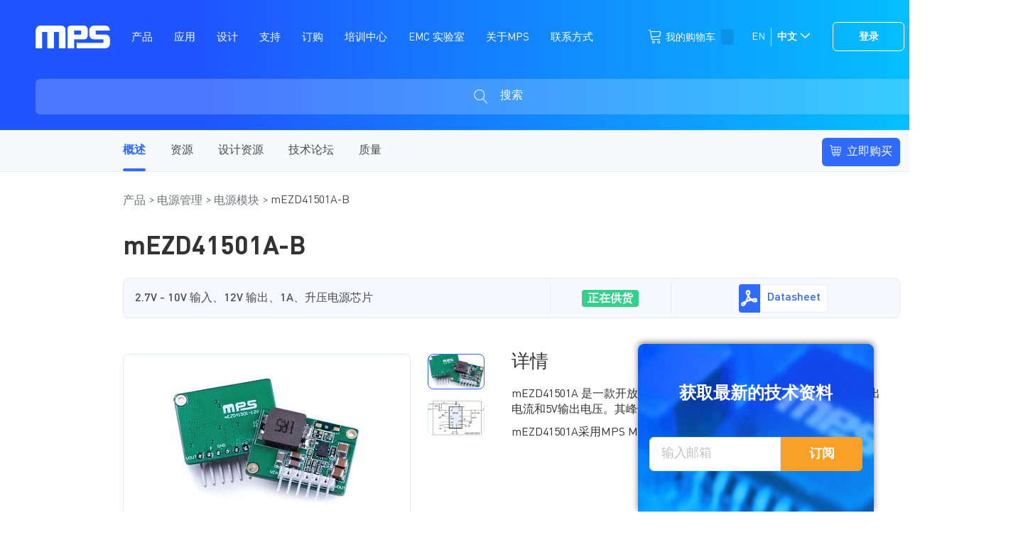

--- FILE ---
content_type: text/html; charset=UTF-8
request_url: https://www.monolithicpower.cn/cn/products/power-management/power-modules/mezd41501a-b.html
body_size: 51065
content:
<!doctype html>
<html lang="zh">
    <head prefix="og: http://ogp.me/ns# fb: http://ogp.me/ns/fb# product: http://ogp.me/ns/product#">
        <script>
    var LOCALE = 'zh\u002DHans\u002DCN';
    var BASE_URL = 'https\u003A\u002F\u002Fwww.monolithicpower.cn\u002Fcn\u002F';
    var require = {
        'baseUrl': 'https\u003A\u002F\u002Fstatic.monolithicpower.cn\u002Fversion1763984479\u002Ffrontend\u002Fmps\u002Fmpscn\u002Fzh_Hans_CN'
    };</script><script> window.isMagento244AndAbove = 1</script>        <meta charset="utf-8"/>
<meta name="title" content="mEZD41501A-B | Step-Up | 2.7V - 10V Input, 12V Output, 1A, Step-Up Power Supply | MPS | Monolithic Power Systems"/>
<meta name="description" content="MPS 可以为各种电子系统提供小尺寸、高能效、易于使用的电源管理解决方案，被广泛应用于工业、电信基础设施、云计算、汽车及消费类电子等应用中。"/>
<meta name="keywords" content="mEZD41501A-B"/>
<meta name="robots" content="INDEX,FOLLOW"/>
<meta name="viewport" content="width=device-width, initial-scale=1"/>
<meta name="format-detection" content="telephone=no"/>
<title>mEZD41501A-B | Step-Up | 2.7V - 10V Input, 12V Output, 1A, Step-Up Power Supply | MPS | Monolithic Power Systems</title>
<link  rel="stylesheet" type="text/css"  media="all" href="https://static.monolithicpower.cn/version1763984479/frontend/mps/mpscn/zh_Hans_CN/mage/calendar.min.css" />
<link  rel="stylesheet" type="text/css"  media="all" href="https://static.monolithicpower.cn/version1763984479/frontend/mps/mpscn/zh_Hans_CN/css/styles-m.min.css" />
<link  rel="stylesheet" type="text/css"  media="all" href="https://static.monolithicpower.cn/version1763984479/frontend/mps/mpscn/zh_Hans_CN/css/header/header.min.css" />
<link  rel="stylesheet" type="text/css"  media="all" href="https://static.monolithicpower.cn/version1763984479/frontend/mps/mpscn/zh_Hans_CN/css/header/search.min.css" />
<link  rel="stylesheet" type="text/css"  media="all" href="https://static.monolithicpower.cn/version1763984479/frontend/mps/mpscn/zh_Hans_CN/css/styles.min.css" />
<link  rel="stylesheet" type="text/css"  media="all" href="https://static.monolithicpower.cn/version1763984479/frontend/mps/mpscn/zh_Hans_CN/css/mpscustomtheme.min.css" />
<link  rel="stylesheet" type="text/css"  media="all" href="https://static.monolithicpower.cn/version1763984479/frontend/mps/mpscn/zh_Hans_CN/Mps_ParametricSearch/css/css.min.css" />
<link  rel="stylesheet" type="text/css"  media="all" href="https://static.monolithicpower.cn/version1763984479/frontend/mps/mpscn/zh_Hans_CN/Mps_ParametricSearch/css/jquery.stickytable.min.css" />
<link  rel="stylesheet" type="text/css"  media="all" href="https://static.monolithicpower.cn/version1763984479/frontend/mps/mpscn/zh_Hans_CN/Mps_ParametricSearch/css/nouislider.min.css" />
<link  rel="stylesheet" type="text/css"  media="all" href="https://static.monolithicpower.cn/version1763984479/frontend/mps/mpscn/zh_Hans_CN/Mps_ParametricSearch/css/font-awesome.min.css" />
<link  rel="stylesheet" type="text/css"  media="all" href="https://static.monolithicpower.cn/version1763984479/frontend/mps/mpscn/zh_Hans_CN/Mps_ParametricSearch/css/jquery_ui.min.css" />
<link  rel="stylesheet" type="text/css"  media="all" href="https://static.monolithicpower.cn/version1763984479/frontend/mps/mpscn/zh_Hans_CN/Mps_CategoryWidget/css/category-widget.min.css" />
<link  rel="stylesheet" type="text/css"  media="all" href="https://static.monolithicpower.cn/version1763984479/frontend/mps/mpscn/zh_Hans_CN/Mps_MpsNewProducts/css/newproducts.min.css" />
<link  rel="stylesheet" type="text/css"  media="all" href="https://static.monolithicpower.cn/version1763984479/frontend/mps/mpscn/zh_Hans_CN/css/investor-relations-landing.min.css" />
<link  rel="stylesheet" type="text/css"  media="all" href="https://static.monolithicpower.cn/version1763984479/frontend/mps/mpscn/zh_Hans_CN/css/investor-relations.min.css" />
<link  rel="stylesheet" type="text/css"  media="all" href="https://static.monolithicpower.cn/version1763984479/frontend/mps/mpscn/zh_Hans_CN/jquery/uppy/dist/uppy-custom.min.css" />
<link  rel="stylesheet" type="text/css"  media="all" href="https://static.monolithicpower.cn/version1763984479/frontend/mps/mpscn/zh_Hans_CN/Magedelight_Customerprice/css/custom.min.css" />
<link  rel="stylesheet" type="text/css"  media="all" href="https://static.monolithicpower.cn/version1763984479/frontend/mps/mpscn/zh_Hans_CN/StripeIntegration_Payments/css/wallets.min.css" />
<link  rel="stylesheet" type="text/css"  media="all" href="https://static.monolithicpower.cn/version1763984479/frontend/mps/mpscn/zh_Hans_CN/css/style.min.css" />
<link  rel="stylesheet" type="text/css"  media="all" href="https://static.monolithicpower.cn/version1763984479/frontend/mps/mpscn/zh_Hans_CN/css/cms_pages.min.css" />
<link  rel="stylesheet" type="text/css"  media="all" href="https://static.monolithicpower.cn/version1763984479/frontend/mps/mpscn/zh_Hans_CN/css/products.min.css" />
<link  rel="stylesheet" type="text/css"  media="all" href="https://static.monolithicpower.cn/version1763984479/frontend/mps/mpscn/zh_Hans_CN/css/cms.min.css" />
<link  rel="stylesheet" type="text/css"  media="all" href="https://static.monolithicpower.cn/version1763984479/frontend/mps/mpscn/zh_Hans_CN/css/mps-category.min.css" />
<link  rel="stylesheet" type="text/css"  media="all" href="https://static.monolithicpower.cn/version1763984479/frontend/mps/mpscn/zh_Hans_CN/css/linearicons.min.css" />
<link  rel="stylesheet" type="text/css"  media="all" href="https://static.monolithicpower.cn/version1763984479/frontend/mps/mpscn/zh_Hans_CN/css/landing-page.min.css" />
<link  rel="stylesheet" type="text/css"  media="all" href="https://static.monolithicpower.cn/version1763984479/frontend/mps/mpscn/zh_Hans_CN/css/header/mps-mega-menu.min.css" />
<link  rel="stylesheet" type="text/css"  media="all" href="https://static.monolithicpower.cn/version1763984479/frontend/mps/mpscn/zh_Hans_CN/css/generic-wysiwyg-classes.min.css" />
<link  rel="stylesheet" type="text/css"  media="all" href="https://static.monolithicpower.cn/version1763984479/frontend/mps/mpscn/zh_Hans_CN/css/esg-report.min.css" />
<link  rel="stylesheet" type="text/css"  media="all" href="https://static.monolithicpower.cn/version1763984479/frontend/mps/mpscn/zh_Hans_CN/mage/gallery/gallery.min.css" />
<link  rel="stylesheet" type="text/css"  media="all" href="https://static.monolithicpower.cn/version1763984479/frontend/mps/mpscn/zh_Hans_CN/Mps_Simulation/css/dataTablesV2.min.css" />
<link  rel="stylesheet" type="text/css"  media="all" href="https://static.monolithicpower.cn/version1763984479/frontend/mps/mpscn/zh_Hans_CN/Mps_Simulation/css/jquery.jqChart.min.css" />
<link  rel="stylesheet" type="text/css"  media="all" href="https://static.monolithicpower.cn/version1763984479/frontend/mps/mpscn/zh_Hans_CN/Mps_Simulation/css/jquery.jqRangeSlider.min.css" />
<link  rel="stylesheet" type="text/css"  media="all" href="https://static.monolithicpower.cn/version1763984479/frontend/mps/mpscn/zh_Hans_CN/Mps_Simulation/css/jquery.dataTables.min.css" />
<link  rel="stylesheet" type="text/css"  media="all" href="https://static.monolithicpower.cn/version1763984479/frontend/mps/mpscn/zh_Hans_CN/Mps_Simulation/css/introjs.min.css" />
<link  rel="stylesheet" type="text/css"  media="all" href="https://static.monolithicpower.cn/version1763984479/frontend/mps/mpscn/zh_Hans_CN/Mps_Simulation/themes/smoothness/myjquery-ui-1.10.4.min.css" />
<link  rel="stylesheet" type="text/css"  media="all" href="https://static.monolithicpower.cn/version1763984479/frontend/mps/mpscn/zh_Hans_CN/Mageplaza_Core/css/owl.carousel.min.css" />
<link  rel="stylesheet" type="text/css"  media="all" href="https://static.monolithicpower.cn/version1763984479/frontend/mps/mpscn/zh_Hans_CN/css/jquery.fancybox.min.css" />
<link  rel="stylesheet" type="text/css"  media="all" href="https://static.monolithicpower.cn/version1763984479/frontend/mps/mpscn/zh_Hans_CN/css/mps-simple-product.min.css" />
<link  rel="stylesheet" type="text/css"  media="all" href="https://static.monolithicpower.cn/version1763984479/frontend/mps/mpscn/zh_Hans_CN/Mageplaza_SocialLogin/css/style.min.css" />
<link  rel="stylesheet" type="text/css"  media="all" href="https://static.monolithicpower.cn/version1763984479/frontend/mps/mpscn/zh_Hans_CN/Mageplaza_Core/css/grid-mageplaza.min.css" />
<link  rel="stylesheet" type="text/css"  media="all" href="https://static.monolithicpower.cn/version1763984479/frontend/mps/mpscn/zh_Hans_CN/Mageplaza_Core/css/font-awesome.min.css" />
<link  rel="stylesheet" type="text/css"  media="all" href="https://static.monolithicpower.cn/version1763984479/frontend/mps/mpscn/zh_Hans_CN/Mageplaza_Core/css/magnific-popup.min.css" />
<link  rel="stylesheet" type="text/css"  rel="stylesheet" type="text/css" href="https://static.monolithicpower.cn/version1763984479/frontend/mps/mpscn/zh_Hans_CN/Mps_MpsPageHierarchy/css/course_layout_one.min.css" />
<link  rel="stylesheet" type="text/css"  media="screen and (min-width: 555px)" href="https://static.monolithicpower.cn/version1763984479/frontend/mps/mpscn/zh_Hans_CN/css/styles-l.min.css" />
<link  rel="stylesheet" type="text/css"  media="print" href="https://static.monolithicpower.cn/version1763984479/frontend/mps/mpscn/zh_Hans_CN/css/print.min.css" />
<link  rel="stylesheet" type="text/css"  media="all" href="https://static.monolithicpower.cn/version1763984479/frontend/mps/mpscn/zh_Hans_CN/Mps_MpsTrevipayCustomization/css/mps-pay.min.css" />
<script  type="text/javascript"  src="https://static.monolithicpower.cn/version1763984479/frontend/mps/mpscn/zh_Hans_CN/requirejs/require.min.js"></script>
<script  type="text/javascript"  src="https://static.monolithicpower.cn/version1763984479/frontend/mps/mpscn/zh_Hans_CN/requirejs-min-resolver.min.js"></script>
<script  type="text/javascript"  src="https://static.monolithicpower.cn/version1763984479/frontend/mps/mpscn/zh_Hans_CN/mage/requirejs/mixins.min.js"></script>
<script  type="text/javascript"  src="https://static.monolithicpower.cn/version1763984479/frontend/mps/mpscn/zh_Hans_CN/requirejs-config.min.js"></script>
<script  type="text/javascript"  src="https://static.monolithicpower.cn/version1763984479/frontend/mps/mpscn/zh_Hans_CN/Mps_MpsCookies/js/mpscookies.min.js"></script>
<script  type="text/javascript"  src="https://static.monolithicpower.cn/version1763984479/frontend/mps/mpscn/zh_Hans_CN/Mps_MpsGeolocation/js/geolocation.min.js"></script>
<script  type="text/javascript"  src="https://static.monolithicpower.cn/version1763984479/frontend/mps/mpscn/zh_Hans_CN/Mps_MpsDataLayer/js/datalayer.min.js"></script>
<script  type="text/javascript"  src="https://static.monolithicpower.cn/version1763984479/frontend/mps/mpscn/zh_Hans_CN/Mps_Simulation/js/configstation.min.js"></script>
<script  type="text/javascript"  defer="defer" src="https://static.monolithicpower.cn/version1763984479/frontend/mps/mpscn/zh_Hans_CN/Mps_Simulation/js/excanvas.min.js"></script>
<script  type="text/javascript"  defer="defer" src="https://static.monolithicpower.cn/version1763984479/frontend/mps/mpscn/zh_Hans_CN/Mps_Simulation/js/wgxpath.install.min.js"></script>
<link  rel="canonical" href="https://www.monolithicpower.cn/cn/mezd41501a-b.html" />
<link  rel="icon" type="image/x-icon" href="https://media.monolithicpower.cn/favicon/default/MPS_favicon.png" />
<link  rel="shortcut icon" type="image/x-icon" href="https://media.monolithicpower.cn/favicon/default/MPS_favicon.png" />
<meta name="baidu-site-verification" content="Jyvw0ZPC2j" />            <!-- Google Tag Manager -->
<script>(function(w,d,s,l,i){w[l]=w[l]||[];w[l].push({'gtm.start':
new Date().getTime(),event:'gtm.js'});var f=d.getElementsByTagName(s)[0],
j=d.createElement(s),dl=l!='dataLayer'?'&l='+l:'';j.async=true;j.src=
'https://www.googletagmanager.com/gtm.js?id='+i+dl;f.parentNode.insertBefore(j,f);
})(window,document,'script','dataLayer','GTM-WGMSN5');</script>
<!-- End Google Tag Manager -->    <script type="text/x-magento-init">
        {
            "*": {
                "Magento_PageCache/js/form-key-provider": {
                    "isPaginationCacheEnabled":
                        0                }
            }
        }
    </script>
<style>
 
    #social-login-popup .social-login-title {
		background-color: #3399cc	}

	#social-login-popup .social-login #bnt-social-login-authentication {
		background-color: #3399cc;
		border: #3399cc	}

	#social-login-popup .forgot .primary button {
		background-color: #3399cc;
		border: #3399cc	}

	#social-login-popup .create .primary button {
		background-color: #3399cc;
		border: #3399cc	}
    .block.social-login-authentication-channel.account-social-login .block-content { text-align: center; }
	    /* Compatible ETheme_YOURstore*/
    /* ETheme_YOURstore  */
    div#centerColumn .column.main .block.social-login-authentication-channel.account-social-login {max-width: 900px !important;margin: 0 auto !important;}
    div#centerColumn .column.main .block.social-login-authentication-channel.account-social-login .block-content { text-align: center; }
    @media (max-width: 1024px){
        div#centerColumn .column.main .block.social-login-authentication-channel.account-social-login .block-content {
            padding: 0px 15px;
        }
    }
</style>

<meta property="og:type" content="product" />
<meta property="og:title"
      content="mEZD41501A-B" />
<meta property="og:image"
      content="https://media.monolithicpower.cn/catalog/product/cache/e46248967fbac234e0051e98393cb3ac/m/E/mEZD41501A-B_592_2.jpg" />
<meta property="og:description"
      content="2.7V&#x20;-&#x20;10V&#x20;&#x8F93;&#x5165;&#x3001;12V&#x20;&#x8F93;&#x51FA;&#x3001;1A&#x3001;&#x5347;&#x538B;&#x7535;&#x6E90;&#x82AF;&#x7247;" />
<meta property="og:url" content="https://www.monolithicpower.cn/cn/mezd41501a-b.html" />
    <meta property="product:price:amount" content="101.91"/>
    <meta property="product:price:currency"
      content="CNY"/>
    </head>
    <body data-container="body"
          data-mage-init='{"loaderAjax": {}, "loader": { "icon": "https://static.monolithicpower.cn/version1763984479/frontend/mps/mpscn/zh_Hans_CN/images/loader-2.gif"}}'
        id="html-body" itemtype="http://schema.org/Product" itemscope="itemscope" class="catalog-product-view product-mezd41501a-b categorypath-products-power-management-power-modules category-power-modules page-layout-mps-simple-product-layout">
        <script>
    require(["jquery"], function($){
        $(document).ready(function() {
            let eCommerceObject = {};
            eCommerceObject.items = [];
            eCommerceObject.items.push(
                {
                    'item_id': 'mEZD41501A-B',
                    'item_name': 'mEZD41501A-B',
                    'item_catgory': '升压',
                    'price': 14.580000,
                    'brand': 'MPS',
                    'affiliation': 'MPS',
                    'quantity': 1.0
                }
            );

            // Create DataLayerWrapper object and push data to it
            let datalayerWrapper = new DataLayerWrapper();
            datalayerWrapper.addParamToDataLayerParamsContainer('event', 'ee.view_item');
            datalayerWrapper.addParamToDataLayerParamsContainer('ecommerce', eCommerceObject);

            // Push data from wrapper to actual DataLayer
            datalayerWrapper.pushParamsToDataLayer();
            
            // push data layer when page loads
            let _datalayerWrapper = new DataLayerWrapper();
            _datalayerWrapper.addParamToDataLayerParamsContainer('event', 'product_load');
            _datalayerWrapper.addParamToDataLayerParamsContainer('product_title', 'mEZD41501A-B');
            _datalayerWrapper.addParamToDataLayerParamsContainer('associated_products','["mEZD41501A-B"]');
            _datalayerWrapper.addParamToDataLayerParamsContainer('associated_product_categories','["\u4ea7\u54c1 | \u7535\u6e90\u6a21\u5757 | \u5347\u538b","\u4ea7\u54c1 | \u7535\u6e90\u7ba1\u7406 | \u7535\u6e90\u6a21\u5757 | \u5347\u538b"]');
                
            _datalayerWrapper.pushParamsToDataLayer();
        
        })
    });
</script>
<!-- Datalayer data for product add to cart event -->
<script>
    require(["jquery"], function($){
        $(document).ready(function() {
            $('.box-tocart .actions .tocart').click(function() {
                const qty = $('#qty').val();

                let eCommerceObject = {};
                eCommerceObject.items = [];
                eCommerceObject.items.push(
                    {
                        'item_id': 'mEZD41501A-B',
                        'item_name': 'mEZD41501A-B',
                        'item_category': '升压',
                        'price': 14.580000,
                        'brand': 'MPS',
                        'affiliation': 'MPS',
                        'quantity': parseFloat(qty)
                    }
                );

                // Create DataLayerWrapper object and push data to it
                let datalayerWrapper = new DataLayerWrapper();
                datalayerWrapper.addParamToDataLayerParamsContainer('event', 'ee.add_to_cart');
                datalayerWrapper.addParamToDataLayerParamsContainer('ecommerce', eCommerceObject);

                    // Push data from wrapper to actual DataLayer
                datalayerWrapper.pushParamsToDataLayer();
            });
        });
    });
</script>

    <script>
        require(['jquery'], function($) {
            $(document).ready(function() {
                // Create DataLayerWrapper object and push data to it
                let datalayerWrapper = new DataLayerWrapper();
                datalayerWrapper.addParamToDataLayerParamsContainer('event', 'page_view');
                datalayerWrapper.addParamToDataLayerParamsContainer('page_type', 'Product Page');
                datalayerWrapper.addParamToDataLayerParamsContainer('page_category', '');
                datalayerWrapper.addParamToDataLayerParamsContainer('page_subcategory', '');
                datalayerWrapper.addParamToDataLayerParamsContainer('membership_status', 'Not Logged in');
                datalayerWrapper.addParamToDataLayerParamsContainer('page_path', '/cn/products/power-management/power-modules/mezd41501a-b.html');
                datalayerWrapper.addParamToDataLayerParamsContainer('previous_page_path', '/cn/');

                // Push data from wrapper to actual DataLayer
                datalayerWrapper.pushParamsToDataLayer();
            });
        });
    </script>

    <script>
        require(['jquery'], function($) {
            $(document).ready(function() {
                // If mymps+ login form is present, don't push the event.
                if (!$('a.login-required').length && !$('a.upgrade-required').length) {
                    // Check if product is restricted
                    let isProductRestricted = 0;
                    let restrictionType = isProductRestricted ? 'mps+' : 'none';
                    // Click on datasheet button
                    $('.data-sheet-text-wrapper ').click(function(e) {
                        // Create DataLayerWrapper object and push data to it
                        let datalayerWrapper = new DataLayerWrapper();
                        datalayerWrapper.addParamToDataLayerParamsContainer('event', 'data_sheet_downloaded');
                        datalayerWrapper.addParamToDataLayerParamsContainer('item_id', 'mEZD41501A-B');
                        datalayerWrapper.addParamToDataLayerParamsContainer('permission_required', restrictionType);
                        // Push data from wrapper to actual DataLayer
                        datalayerWrapper.pushParamsToDataLayer();
                    });
                }
            });
        });
    </script>

<!-- Google Tag Manager (noscript) -->
<noscript><iframe src="https://www.googletagmanager.com/ns.html?id=GTM-WGMSN5"
height="0" width="0" style="display:none;visibility:hidden"></iframe></noscript>
<!-- End Google Tag Manager (noscript) -->
<script>
    require(["jquery"], function($) {
        $(document).ready(function() {
            $(document).ajaxComplete(function (event, xhr, settings) {
                if (settings !== undefined) {
                    // When successful login takes place
                    if (settings.url.indexOf('customer/ajax/login') >= 1 && xhr.status === 200) {
                        let response = xhr.responseText;
                        if (response.indexOf('"errors":false') >= 1) {
                            // Create DataLayerWrapper object and push data to it
                            let datalayerWrapper = new DataLayerWrapper();
                            datalayerWrapper.addParamToDataLayerParamsContainer('event', 'account_login_complete');
                            datalayerWrapper.addParamToDataLayerParamsContainer('user_id', $('#social_login_email').val());
                            datalayerWrapper.addParamToDataLayerParamsContainer('membership_status', 'Not Logged in');
                            datalayerWrapper.addParamToDataLayerParamsContainer('user_group', 'Not Logged in');
                            // Push data from wrapper to actual DataLayer
                            datalayerWrapper.pushParamsToDataLayer();
                        }
                    }
                }
            });
        });
    });
</script>


    <script>
        require(["jquery"], function($) {
            $(document).ready(function() {
                $(document).ajaxComplete(function (event, xhr, settings) {
                    if (settings !== undefined) {
                        // When successful account creation takes place
                        if (settings.url.indexOf('customsignupverify/signup/index') >= 1 && xhr.status === 200) {
                            let response = xhr.responseText;
                            // The user didn't exist previously, so it has been created
                            if (response.indexOf('"userexits":null') >= 1) {
                                // Create DataLayerWrapper object and push data to it
                                let datalayerWrapper = new DataLayerWrapper();
                                datalayerWrapper.addParamToDataLayerParamsContainer('event', 'account_sign_up_complete');
                                datalayerWrapper.addParamToDataLayerParamsContainer('user_id', $('#email_address_create').val());
                                datalayerWrapper.addParamToDataLayerParamsContainer('membership_status', 'Not Logged in');
                                datalayerWrapper.addParamToDataLayerParamsContainer('user_group', 'Not Logged in');
                                // Push data from wrapper to actual DataLayer
                                datalayerWrapper.pushParamsToDataLayer();
                            }
                        }
                    }
                });
            });
        });
    </script>


<script>
     require(["jquery"], function($) {
        $(document).ready(function() {

            // When clicking the search button
            $('button.action.search').click(function(e) {
                sendSearchEventToDataLayer();
            });

            // When pressing Enter key
            $(document).keyup(function (e) {
                if ($(".placeText").is(":focus") && (e.keyCode == 13)) {
                    sendSearchEventToDataLayer();
                }
            });

        })

         function sendSearchEventToDataLayer() {
             // Create DataLayerWrapper object and push data to it
             let datalayerWrapper = new DataLayerWrapper();
             datalayerWrapper.addParamToDataLayerParamsContainer('event', 'search_submit');

             // Push data from wrapper to actual DataLayer
             datalayerWrapper.pushParamsToDataLayer();
         }
    });
</script>


<script>
    require(["jquery"], function($) {
        $(document).ready(function() {
            if(window.location.href.indexOf('checkout/cart') < 0){
                $(document).ajaxComplete(function( event, xhr, settings ) {
                    if (settings !== undefined) {
                        // Verify if add to cart ajax and ajax status is 200
                        if(settings.url.indexOf('checkout/sidebar/updateItemQty') >= 1 && xhr.status === 200) {
                                                        if($.cookie('dataLayerAddToCartEvent')) {
                                let datalayerWrapper = new DataLayerWrapper();
                                let eCommerceObject = {};
                                eCommerceObject.items = [];
                                eCommerceObject.items = JSON.parse($.cookie('dataLayerAddToCartEvent'));
                                datalayerWrapper.addParamToDataLayerParamsContainer('event', 'ee.add_to_cart');
                                datalayerWrapper.addParamToDataLayerParamsContainer('ecommerce', eCommerceObject);

                                // Push data from wrapper to actual DataLayer
                                datalayerWrapper.pushParamsToDataLayer();

                                //Unset the cookie data to prevent duplicate event
                                $.cookie('dataLayerAddToCartEvent', null);
                            }
                            
                                                        if($.cookie('dataLayerRemoveFromCartEvent')) {
                                let datalayerWrapper = new DataLayerWrapper();
                                let eCommerceObject = {};
                                eCommerceObject.items = [];
                                eCommerceObject.items = JSON.parse($.cookie('dataLayerRemoveFromCartEvent'));
                                datalayerWrapper.addParamToDataLayerParamsContainer('event', 'ee.remove_from_cart');
                                datalayerWrapper.addParamToDataLayerParamsContainer('ecommerce', eCommerceObject);

                                // Push data from wrapper to actual DataLayer
                                datalayerWrapper.pushParamsToDataLayer();

                                //Unset the cookie data to prevent duplicate event
                                $.cookie('dataLayerRemoveFromCartEvent', null);
                            }
                                                    }
                    }
                });
            }
        });
    });
</script>

<script type="text/x-magento-init">
    {
        "*": {
            "Magento_PageBuilder/js/widget-initializer": {
                "config": {"[data-content-type=\"slider\"][data-appearance=\"default\"]":{"Magento_PageBuilder\/js\/content-type\/slider\/appearance\/default\/widget":false},"[data-content-type=\"map\"]":{"Magento_PageBuilder\/js\/content-type\/map\/appearance\/default\/widget":false},"[data-content-type=\"row\"]":{"Magento_PageBuilder\/js\/content-type\/row\/appearance\/default\/widget":false},"[data-content-type=\"tabs\"]":{"Magento_PageBuilder\/js\/content-type\/tabs\/appearance\/default\/widget":false},"[data-content-type=\"slide\"]":{"Magento_PageBuilder\/js\/content-type\/slide\/appearance\/default\/widget":{"buttonSelector":".pagebuilder-slide-button","showOverlay":"hover","dataRole":"slide"}},"[data-content-type=\"banner\"]":{"Magento_PageBuilder\/js\/content-type\/banner\/appearance\/default\/widget":{"buttonSelector":".pagebuilder-banner-button","showOverlay":"hover","dataRole":"banner"}},"[data-content-type=\"buttons\"]":{"Magento_PageBuilder\/js\/content-type\/buttons\/appearance\/inline\/widget":false},"[data-content-type=\"products\"][data-appearance=\"carousel\"]":{"Magento_PageBuilder\/js\/content-type\/products\/appearance\/carousel\/widget":false}},
                "breakpoints": {"desktop":{"label":"Desktop","stage":true,"default":true,"class":"desktop-switcher","icon":"Magento_PageBuilder::css\/images\/switcher\/switcher-desktop.svg","conditions":{"min-width":"1024px"},"options":{"products":{"default":{"slidesToShow":"5"}}}},"tablet":{"conditions":{"max-width":"1024px","min-width":"768px"},"options":{"products":{"default":{"slidesToShow":"4"},"continuous":{"slidesToShow":"3"}}}},"mobile":{"label":"Mobile","stage":true,"class":"mobile-switcher","icon":"Magento_PageBuilder::css\/images\/switcher\/switcher-mobile.svg","media":"only screen and (max-width: 768px)","conditions":{"max-width":"768px","min-width":"640px"},"options":{"products":{"default":{"slidesToShow":"3"}}}},"mobile-small":{"conditions":{"max-width":"640px"},"options":{"products":{"default":{"slidesToShow":"2"},"continuous":{"slidesToShow":"1"}}}}}            }
        }
    }
</script>

<script type="text/x-magento-init">
    {
        "*": {
            "mage/cookies": {
                "expires": null,
                "path": "\u002F",
                "domain": ".www.monolithicpower.cn",
                "secure": false,
                "lifetime": "86400"
            }
        }
    }
</script>
    <noscript>
        <div class="message global noscript">
            <div class="content">
                <p>
                    <strong>JavaScript 似乎在您的浏览器中被禁用。</strong>
                    <span>
                        为了您在我们网站能获得最好的体验，建议在浏览器中打开Javascript。                    </span>
                </p>
            </div>
        </div>
    </noscript>

<script>
    window.cookiesConfig = window.cookiesConfig || {};
    window.cookiesConfig.secure = false;
</script><script>    require.config({
        map: {
            '*': {
                wysiwygAdapter: 'mage/adminhtml/wysiwyg/tiny_mce/tinymceAdapter'
            }
        }
    });</script><script>    require.config({
        paths: {
            googleMaps: 'https\u003A\u002F\u002Fmaps.googleapis.com\u002Fmaps\u002Fapi\u002Fjs\u003Fv\u003D3.53\u0026key\u003D'
        },
        config: {
            'Magento_PageBuilder/js/utils/map': {
                style: '',
            },
            'Magento_PageBuilder/js/content-type/map/preview': {
                apiKey: '',
                apiKeyErrorMessage: 'You\u0020must\u0020provide\u0020a\u0020valid\u0020\u003Ca\u0020href\u003D\u0027https\u003A\u002F\u002Fwww.monolithicpower.cn\u002Fcn\u002Fadminhtml\u002Fsystem_config\u002Fedit\u002Fsection\u002Fcms\u002F\u0023cms_pagebuilder\u0027\u0020target\u003D\u0027_blank\u0027\u003EGoogle\u0020Maps\u0020API\u0020key\u003C\u002Fa\u003E\u0020to\u0020use\u0020a\u0020map.'
            },
            'Magento_PageBuilder/js/form/element/map': {
                apiKey: '',
                apiKeyErrorMessage: 'You\u0020must\u0020provide\u0020a\u0020valid\u0020\u003Ca\u0020href\u003D\u0027https\u003A\u002F\u002Fwww.monolithicpower.cn\u002Fcn\u002Fadminhtml\u002Fsystem_config\u002Fedit\u002Fsection\u002Fcms\u002F\u0023cms_pagebuilder\u0027\u0020target\u003D\u0027_blank\u0027\u003EGoogle\u0020Maps\u0020API\u0020key\u003C\u002Fa\u003E\u0020to\u0020use\u0020a\u0020map.'
            },
        }
    });</script><script>
    require.config({
        shim: {
            'Magento_PageBuilder/js/utils/map': {
                deps: ['googleMaps']
            }
        }
    });</script>    <script>
        require([
                'jquery',
                'Mirasvit_SearchAutocomplete/js/autocomplete',
                'Mirasvit_SearchAutocomplete/js/typeahead'
            ], function ($, autocomplete, typeahead) {
                var selector = 'input#search, input#mobile_search, .minisearch input[type="text"]';

                $(document).ready(function () {
                    $('#search_mini_form').prop("minSearchLength", 10000);

                    const $input = $(selector);

                    $input.each(function (index, searchInput) {
                                                new autocomplete($(searchInput)).init({"query":"","priceFormat":{"pattern":"\u00a5%s","precision":2,"requiredPrecision":2,"decimalSymbol":".","groupSymbol":",","groupLength":3,"integerRequired":false},"minSearchLength":2,"url":"https:\/\/www.monolithicpower.cn\/cn\/searchautocomplete\/ajax\/suggest\/","storeId":"2","delay":800,"isAjaxCartButton":false,"isShowCartButton":false,"isShowImage":false,"isShowPrice":false,"isShowSku":false,"isShowRating":false,"isShowDescription":false,"isShowStockStatus":false,"layout":"1column","popularTitle":"Popular Suggestions","popularSearches":[],"isTypeaheadEnabled":false,"typeaheadUrl":"https:\/\/www.monolithicpower.cn\/cn\/searchautocomplete\/ajax\/typeahead\/","minSuggestLength":2,"currency":"CNY","limit":12,"customerGroupId":0,"filterPosition":""});
                    });
                });
            }
        );
    </script>

    <script id="searchAutocompletePlaceholder" type="text/x-custom-template">
    <div class="mst-searchautocomplete__autocomplete">
        <div class="mst-searchautocomplete__spinner">
            <div class="spinner-item spinner-item-1"></div>
            <div class="spinner-item spinner-item-2"></div>
            <div class="spinner-item spinner-item-3"></div>
            <div class="spinner-item spinner-item-4"></div>
        </div>

        <div class="mst-searchautocomplete__close">&times;</div>
    </div>
</script>

<script id="searchAutocompleteWrapper" type="text/x-custom-template">
    <div class="mst-searchautocomplete__wrapper">
        <div class="mst-searchautocomplete__results" data-bind="{
            visible: result().noResults == false,
            css: {
                __all: result().urlAll && result().totalItems > 0
            }
        }">
            <div data-bind="foreach: { data: result().indexes, as: 'index' }">
                <div data-bind="visible: index.totalItems, attr: {class: 'mst-searchautocomplete__index ' + index.identifier}">
                    <div class="mst-searchautocomplete__index-title">
                        <span data-bind="text: index.title"></span>
                        <span data-bind="visible: index.isShowTotals">
                            (<span data-bind="text: index.totalItems"></span>)
                        </span>
                    </div>

                    <div class="mst-searchautocomplete__empty-result" data-bind="visible: index.isMisspell == true">
                        <span data-bind="text: index.textMisspell"></span>
                        <span data-bind="text: index.textCorrected"></span>
                    </div>

                    <ul data-bind="foreach: { data: index.items, as: 'item' }">
                        <li data-bind="
                            template: { name: index.identifier, data: item },
                            attr: {class: 'mst-searchautocomplete__item ' + index.identifier},
                            event: { mouseover: $parents[1].onMouseOver, mouseout: $parents[1].onMouseOut, mousedown: $parents[1].onClick },
                            css: {_active: $data.isActive}">
                        </li>
                    </ul>
                </div>
            </div>

            <div class="mst-searchautocomplete__show-all" data-bind="visible: result().urlAll && result().totalItems > 0">
                <a data-bind="attr: { href: result().urlAll }">
                    <span data-bind="text: result().textAll"></span>
                </a>
            </div>
        </div>

        <div class="mst-searchautocomplete__empty-result" data-bind="visible: result().noResults == true && !loading()">
            <span data-bind="text: result().textEmpty"></span>
        </div>
    </div>
</script>

<script id="popular" type="text/x-custom-template">
    <a class="title" data-bind="text: query"></a>
</script>

<script id="magento_search_query" type="text/x-custom-template">
    <a class="title" data-bind="text: query_text, attr: {href: url}, highlight"></a> <span class="num_results" data-bind="text: num_results"></span>
</script>

<script id="magento_catalog_product" type="text/x-custom-template">
    <!-- ko if: (imageUrl && $parents[2].config.isShowImage) -->
    <a rel="noreferrer" data-bind="attr: {href: url}">
        <div class="mst-product-image-wrapper"><img data-bind="attr: {src: imageUrl}"/></div>
    </a>
    <!-- /ko -->

    <div class="meta">
        <div class="title">
            <a rel="noreferrer" data-bind="html: name, attr: {href: url}, highlight"></a>

            <!-- ko if: (sku && $parents[2].config.isShowSku) -->
            <span class="sku" data-bind="text: sku, highlight"></span>
            <!-- /ko -->
        </div>

        <!-- ko if: (description && $parents[2].config.isShowDescription) -->
        <div class="description" data-bind="text: description, highlight"></div>
        <!-- /ko -->

        <!-- ko if: (rating && $parents[2].config.isShowRating) -->
        <div>
            <div class="rating-summary">
                <div class="rating-result">
                    <span data-bind="style: { width: rating + '%' }"></span>
                </div>
            </div>
        </div>
        <!-- /ko -->

        <!-- ko if: (stockStatus && $parents[2].config.isShowStockStatus) -->
        <span class="stock_status" data-bind="text: stockStatus, processStockStatus"></span>
        <!-- /ko -->

        <!-- ko if: (addToCartUrl && $parents[2].config.isShowCartButton) -->
        <div class="to-cart">
            <a class="action primary mst__add_to_cart" data-bind="attr: { _href: addToCartUrl }">
                <span>Add To Cart</span>
            </a>
        </div>
        <!-- /ko -->
    </div>

    <!-- ko if: (price && $parents[2].config.isShowPrice) -->
    <div class="store">
        <div data-bind="html: price" class="price"></div>
    </div>
    <!-- /ko -->
</script>

<script id="magento_catalog_categoryproduct" type="text/x-custom-template">
    <a class="title" data-bind="text: name, attr: {href: url}, highlight"></a>
</script>

<script id="magento_catalog_category" type="text/x-custom-template">
    <a class="title" data-bind="html: name, attr: {href: url}, highlight"></a>
</script>

<script id="magento_cms_page" type="text/x-custom-template">
    <a class="title" data-bind="text: name, attr: {href: url}, highlight"></a>
</script>

<script id="magento_catalog_attribute" type="text/x-custom-template">
    <a class="title" data-bind="text: name, attr: {href: url}, highlight"></a>
</script>

<script id="magento_catalog_attribute_2" type="text/x-custom-template">
    <a class="title" data-bind="text: name, attr: {href: url}, highlight"></a>
</script>

<script id="magento_catalog_attribute_3" type="text/x-custom-template">
    <a class="title" data-bind="text: name, attr: {href: url}, highlight"></a>
</script>

<script id="magento_catalog_attribute_4" type="text/x-custom-template">
    <a class="title" data-bind="text: name, attr: {href: url}, highlight"></a>
</script>

<script id="magento_catalog_attribute_5" type="text/x-custom-template">
    <a class="title" data-bind="text: name, attr: {href: url}, highlight"></a>
</script>

<script id="mirasvit_kb_article" type="text/x-custom-template">
    <a class="title" data-bind="text: name, attr: {href: url}, highlight"></a>
</script>

<script id="external_wordpress_post" type="text/x-custom-template">
    <a class="title" data-bind="text: name, attr: {href: url}, highlight"></a>
</script>

<script id="amasty_blog_post" type="text/x-custom-template">
    <a class="title" data-bind="text: name, attr: {href: url}, highlight"></a>
</script>

<script id="amasty_faq_question" type="text/x-custom-template">
    <a class="title" data-bind="text: name, attr: {href: url}, highlight"></a>
</script>

<script id="magefan_blog_post" type="text/x-custom-template">
    <a class="title" data-bind="text: name, attr: {href: url}, highlight"></a>
</script>

<script id="mageplaza_blog_post" type="text/x-custom-template">
    <a class="title" data-bind="text: name, attr: {href: url}, highlight"></a>
</script>

<script id="aheadworks_blog_post" type="text/x-custom-template">
    <a class="title" data-bind="text: name, attr: {href: url}, highlight"></a>
</script>

<script id="mirasvit_blog_post" type="text/x-custom-template">
    <a class="title" data-bind="text: name, attr: {href: url}, highlight"></a>
</script>

<script id="mirasvit_gry_registry" type="text/x-custom-template">
    <a class="title" data-bind="text: title, attr: {href: url}, highlight"></a>
    <p data-bind="text: name, highlight"></p>
</script>

<script id="ves_blog_post" type="text/x-custom-template">
    <a class="title" data-bind="text: name, attr: {href: url}, highlight"></a>
</script>

<script id="fishpig_glossary_word" type="text/x-custom-template">
    <a class="title" data-bind="text: name, attr: {href: url}, highlight"></a>
</script>

<script id="blackbird_contentmanager_content" type="text/x-custom-template">
    <a class="title" data-bind="text: name, attr: {href: url}, highlight"></a>
</script>

<script id="mirasvit_brand_page" type="text/x-custom-template">
    <a class="title" data-bind="text: name, attr: {href: url}, highlight"></a>
</script>

<div class="mps-simple-product-wrapper"><div class="page-wrapper"><header class="page-header"><div class="header content">



    <script type="text/javascript" xml="space">// <![CDATA[

        function mpsMegaMenuMobileToggle(el) {
            
            
            var htmlElement = document.documentElement;
            var htmlElementClasses = htmlElement.classList;
            var removeClassesFromHtml = false;
            var i = 0;
            for (i = 0; i < htmlElementClasses.length; i++) {
                if (htmlElementClasses[i] == 'nav-open') {
                    removeClassesFromHtml = true;
                }
            }
            var mobileMegaMenuPositionY = document.getElementById('mobile-mega-menu-position-y');
            if (removeClassesFromHtml) {
                htmlElement.classList.remove('nav-open');
                //setTimeout(function () {
                    htmlElement.classList.remove('nav-before-open');
                    if (mobileMegaMenuPositionY) {
                        // get current y position
                        var yPosition = mobileMegaMenuPositionY.innerHTML;
                        // set current y position
                        window.scrollTo(0, yPosition)
                        // remove from html
                        mobileMegaMenuPositionY.innerHTML = '';
                    }
                //}, 300);
            } else {
                if (mobileMegaMenuPositionY) {
                    // get current y position
                    var yPosition = document.documentElement.scrollTop || document.body.scrollTop || window.pageXOffset || window.pageYOffset || window.scrollY || window.scrollTop || document.getElementsByTagName("html")[0].scrollTop;
                    // set in html
                    mobileMegaMenuPositionY.innerHTML = yPosition;
                }
                htmlElement.classList.add('nav-before-open');
                //setTimeout(function () {
                    htmlElement.classList.add('nav-open');
                //}, 42);
            }
            mmmReset();
        }

        // ]]>
    </script>

    <span class="action nav-toggle" onclick="mpsMegaMenuMobileToggle(this); return false;"><span>切换导航</span></span>


    <a class="logo" href="https://www.monolithicpower.cn/cn/" title="Monolithic Power Systems">
        <img src="https://static.monolithicpower.cn/version1763984479/frontend/mps/mpscn/zh_Hans_CN/images/logo.png"
             alt="Monolithic Power Systems"
             width="170"                     />
    </a>
    <div class="sections nav-sections">
                <div class="section-items nav-sections-items"
             data-mage-init='{"tabs":{"openedState":"active"}}'>
                                            <div class="section-item-title nav-sections-item-title"
                     data-role="collapsible">
                    <a class="nav-sections-item-switch"
                       data-toggle="switch" href="#store.menu">
                        菜单:                    </a>
                </div>
                <div class="section-item-content nav-sections-item-content"
                     id="store.menu"
                     data-role="content">
                    
<div class="sidenav">
    <div class="sidenav_close">
                    <a class="side_close_button" href="#"><span onclick="mpsMegaMenuMobileToggle(this); return false;"><img src="https://static.monolithicpower.cn/version1763984479/frontend/mps/mpscn/zh_Hans_CN/images/sidenav_close.png" alt="close" height="45" width="45" /></span></a>
            </div>

    <div class="side_nav_logo">
        <a class="logo" href="https://www.monolithicpower.cn/cn/" title="MPS">
            <img src="https://static.monolithicpower.cn/version1763984479/frontend/mps/mpscn/zh_Hans_CN/images/logo.png" alt="MPS" height="81" width="315">
        </a>
    </div>
</div>

<!-- Normal Magento Menu -->

<!--  class="nav-before-open nav-open" -->
<!-- MPS Mega Menu -->

    <!-- BEGIN mobile -->

    
    <script type="text/javascript" xml="space">// <![CDATA[

        function mmmReset() {

            //reset the body
            document.body.classList.remove("mmm-child-selected");

            //select all level 2 elements
            var mmmLevel2Elements = document.getElementsByClassName("mmm-level-2");

            //reset all level 2's
            var i;
            for (i = 0; i < mmmLevel2Elements.length; i++) {
                mmmLevel2Elements[i].classList.remove("mmm-level-2-hidden");
                mmmLevel2Elements[i].classList.remove("mmm-level-2-show-children");
            }

            //select all level 3 elements
            var mmmLevel3Elements = document.getElementsByClassName("mmm-level-3");

            //reset all level 3's
            var i;
            for (i = 0; i < mmmLevel3Elements.length; i++) {
                mmmLevel3Elements[i].classList.remove("mmm-level-3-hidden");
                mmmLevel3Elements[i].classList.remove("mmm-level-3-show-children");
            }

            //select all breadcrumbs
            var mmmBreadcrumbs = document.getElementsByClassName("mmm-breadcrumbs");

            //reset breadcrumbs
            var i;
            for (i = 0; i < mmmBreadcrumbs.length; i++) {
                mmmBreadcrumbs[i].innerHTML = "";
            }

        }

        function mmmLevel2Breadcrumb(level2InnerText) {

            var exitLoop = false;

            //find the correct level 2 element
            var mpsMegaMenuMobile = document.getElementsByClassName("mps-mega-menu-mobile");
            for (var i = 0; i < mpsMegaMenuMobile.length; i++) {
                var mmmLevel2Elements = mpsMegaMenuMobile[i].getElementsByClassName("mmm-level-2");
                for (var j = 0; j < mmmLevel2Elements.length; j++) {
                    mmmLevel2Children = mmmLevel2Elements[j].children;
                    for (var k = 0; k < mmmLevel2Children.length; k++) {
                        if ((mmmLevel2Children[k].nodeName == 'SPAN' || mmmLevel2Children[k].nodeName == 'A') && mmmLevel2Children[k].innerText == level2InnerText) {
                            mmmLevel2ShowChildren(mmmLevel2Children[k], null);
                            exitLoop = true;
                            break;
                        }
                    }
                    if (exitLoop) {
                        break;
                    }
                }
                if (exitLoop) {
                    break;
                }
            }

        }

        function mmmBuildBreadcrumbs(elLevel2, elLevel3) {

            //build html
            var breadcrumbHtml = '';
            breadcrumbHtml += '<div class="mmm-breadcrumb-main-menu" onclick="mmmReset(); return false;"><span>Main Menu</span></div>';
            breadcrumbHtml += '<span class="mmm-breadcrumb-separator"></span>';
            if (elLevel3 == null) {
                breadcrumbHtml += '<span class="mmm-breadcrumb-level-2">' + elLevel2.innerText + '</span>';
            } else {
                breadcrumbHtml += '<div class="mmm-breadcrumb-level-2" onclick="mmmLevel2Breadcrumb(\'' + elLevel2.innerText + '\'); return false;"><span>' + elLevel2.innerText + '</span></div>';
                breadcrumbHtml += '<br><span class="mmm-breadcrumb-separator"></span>';
                breadcrumbHtml += '<span class="mmm-breadcrumb-level-3">' + elLevel3.previousElementSibling.innerText + '</span>';
            }

            //select all breadcrumbs
            var mmmBreadcrumbs = document.getElementsByClassName("mmm-breadcrumbs");

            //set breadcrumbs
            var i;
            for (i = 0; i < mmmBreadcrumbs.length; i++) {
                mmmBreadcrumbs[i].innerHTML = breadcrumbHtml;
            }

        }

        function mmmLevel2ShowChildren(elLevel2, elLevel3) {

            //reset the menu
            mmmReset();

            if (elLevel2.innerText.trim() == '') {
                let anchorElement = elLevel2.previousElementSibling;
                mmmBuildBreadcrumbs(anchorElement, elLevel3);
            } else {
                mmmBuildBreadcrumbs(elLevel2, elLevel3);
            }



            //build the breadcrumbs

            //add class to body so we can hide other elements outside the mega menu
            document.body.classList.add("mmm-child-selected");

            //select all level 2 elements
            var mmmLevel2Elements = document.getElementsByClassName("mmm-level-2");

            //hide all level 2's
            var i;
            for (i = 0; i < mmmLevel2Elements.length; i++) {
                mmmLevel2Elements[i].classList.add("mmm-level-2-hidden");
            }

            //unhide the level 2 that was selected
            elLevel2.parentNode.classList.remove("mmm-level-2-hidden");

            //show the level 2's children
            elLevel2.parentNode.classList.add("mmm-level-2-show-children");

        }

        function mmmLevel3ShowChildren(elLevel3) {

            //reset by calling the level two above it
            var elLevel2 = elLevel3.parentNode.parentNode.previousElementSibling;
            mmmLevel2ShowChildren(elLevel2, elLevel3);

            //add class to body so we can hide other elements outside the mega menu
            document.body.classList.add("mmm-child-selected");

            //select all level 3 elements
            var mmmLevel3Elements = document.getElementsByClassName("mmm-level-3");

            //hide all level 3's
            var i;
            for (i = 0; i < mmmLevel3Elements.length; i++) {
                mmmLevel3Elements[i].classList.add("mmm-level-3-hidden");
            }

            //unhide the level 3 that was selected
            elLevel3.parentNode.classList.remove("mmm-level-3-hidden");

            //show the level 3's children
            elLevel3.parentNode.classList.add("mmm-level-3-show-children");

        }

        // ]]>
    </script>

    <nav class="mps-mega-menu-mobile">
        <div id="mobile-mega-menu-position-y" style="display:none !important;"></div>
        <div class="mmm-breadcrumbs"></div>
        <ul><li rel="https://www.monolithicpower.cn/cn/products.html" class="mmm-level mmm-level-2  "><span onclick="mmmLevel2ShowChildren(this, null); return false;">产品</span><ul><li class="mmm-level mmm-level-3"><a href="https://www.monolithicpower.cn/cn/products/power-management.html">电源管理</a><span onclick="mmmLevel3ShowChildren(this); return false;"></span><ul><li class="mmm-level mmm-level-4"><a href="https://www.monolithicpower.cn/cn/products/power-management/switching-converters-controllers.html">开关变换器和控制器</a></li><li class="mmm-level mmm-level-4"><a href="https://www.monolithicpower.cn/cn/products/power-management/multi-phase-controllers-intelli-phase.html">多相控制器&Intelli-Phase</a></li><li class="mmm-level mmm-level-4"><a href="https://www.monolithicpower.cn/cn/products/power-management/power-management-ic-pmic.html">电源管理芯片 (PMIC)</a></li><li class="mmm-level mmm-level-4"><a href="https://www.monolithicpower.cn/cn/products/power-management/data-center.html">数据中心</a></li><li class="mmm-level mmm-level-4"><a href="https://www.monolithicpower.cn/cn/products/power-management/power-protection.html">电源保护</a></li><li class="mmm-level mmm-level-4"><a href="https://www.monolithicpower.cn/cn/products/power-management/power-over-ethernet.html">PoE（以太网）供电</a></li><li class="mmm-level mmm-level-4"><a href="https://www.monolithicpower.cn/cn/products/power-management/display-power-and-control.html">显示器供电和控制</a></li><li class="mmm-level mmm-level-4"><a href="https://www.monolithicpower.cn/cn/products/power-management/usb-load-analog-switches.html">USB，负载&模拟开关</a></li><li class="mmm-level mmm-level-4"><a href="https://www.monolithicpower.cn/cn/products/power-management/ldo-voltage-supervisory.html">LDO&电压监测</a></li><li class="mmm-level mmm-level-4"><a href="https://www.monolithicpower.cn/cn/products/power-management/mosfet-drivers.html">MOSFET驱动器</a></li></ul></li><li class="mmm-level mmm-level-3"><a href="https://www.monolithicpower.cn/cn/products/isolation.html">隔离电源解决方案</a><span onclick="mmmLevel3ShowChildren(this); return false;"></span><ul><li class="mmm-level mmm-level-4"><a href="https://www.monolithicpower.cn/cn/products/isolation/isolated-gate-drivers.html">隔离栅极驱动器</a></li><li class="mmm-level mmm-level-4"><a href="https://www.monolithicpower.cn/cn/products/isolation/digital-isolators.html">数字隔离器</a></li><li class="mmm-level mmm-level-4"><a href="https://www.monolithicpower.cn/cn/products/isolation/digital-isolators-with-integrated-power.html">集成电源器件的数字隔离器</a></li><li class="mmm-level mmm-level-4"><a href="https://www.monolithicpower.cn/cn/products/isolation/isolated-dc-dc-converters-modules.html">隔离式 DC/DC 变换器和模块</a></li><li class="mmm-level mmm-level-4"><a href="https://www.monolithicpower.cn/cn/products/isolation/controllers.html">控制器</a></li></ul></li><li class="mmm-level mmm-level-3"><a href="https://www.monolithicpower.cn/cn/products/new-products.html">最新产品</a></li><li class="mmm-level mmm-level-3"><a href="https://www.monolithicpower.cn/cn/products/power-modules.html">电源模块</a><span onclick="mmmLevel3ShowChildren(this); return false;"></span><ul><li class="mmm-level mmm-level-4"><a href="https://www.monolithicpower.cn/cn/products/power-modules/power-modules-integrated-inductor.html">电源模块（内部集成电感）</a></li><li class="mmm-level mmm-level-4"><a href="https://www.monolithicpower.cn/cn/products/power-modules/isolated-dc-dc-converters-modules.html">隔离式 DC/DC 变换器和模块</a></li><li class="mmm-level mmm-level-4"><a href="https://www.monolithicpower.cn/cn/products/power-modules/48v-modules.html">48V 模块</a></li><li class="mmm-level mmm-level-4"><a href="https://www.monolithicpower.cn/cn/products/power-modules/intelli-module.html">Intelli模块</a></li></ul></li><li class="mmm-level mmm-level-3"><a href="https://www.monolithicpower.cn/cn/products/battery-management.html">电池管理</a><span onclick="mmmLevel3ShowChildren(this); return false;"></span><ul><li class="mmm-level mmm-level-4"><a href="https://www.monolithicpower.cn/cn/products/battery-management/chargers.html">充电IC</a></li><li class="mmm-level mmm-level-4"><a href="https://www.monolithicpower.cn/cn/products/battery-management/battery-monitors-and-protectors.html">电池管理系统：监控和保护芯片</a></li><li class="mmm-level mmm-level-4"><a href="https://www.monolithicpower.cn/cn/products/battery-management/fuel-gauges.html">电量计</a></li><li class="mmm-level mmm-level-4"><a href="https://www.monolithicpower.cn/cn/products/battery-management/active-balancers.html">主动均衡芯片</a></li><li class="mmm-level mmm-level-4"><a href="https://www.monolithicpower.cn/cn/products/battery-management/cc-cv-controllers.html">CC&CV控制器</a></li><li class="mmm-level mmm-level-4"><a href="https://www.monolithicpower.cn/cn/products/battery-management/switched-capacitor-converters.html">开关电容变换器</a></li></ul></li><li class="mmm-level mmm-level-3"><a href="https://www.monolithicpower.cn/cn/products/motor-drivers-and-motor-controllers.html">电机驱动器&电机控制器</a><span onclick="mmmLevel3ShowChildren(this); return false;"></span><ul><li class="mmm-level mmm-level-4"><a href="https://www.monolithicpower.cn/cn/products/motor-drivers-and-motor-controllers/stepper-motor-drivers.html">步进电机驱动器</a></li><li class="mmm-level mmm-level-4"><a href="https://www.monolithicpower.cn/cn/products/motor-drivers-and-motor-controllers/bldc-pre-drivers-and-integrated-solutions.html">直流无刷电机预驱动和集成解决方案</a></li><li class="mmm-level mmm-level-4"><a href="https://www.monolithicpower.cn/cn/products/motor-drivers-and-motor-controllers/brushed-dc-solenoid-drivers.html">直流有刷电机/电磁阀驱动器</a></li><li class="mmm-level mmm-level-4"><a href="https://www.monolithicpower.cn/cn/products/motor-drivers-and-motor-controllers/fan-drivers.html">风扇驱动器</a></li><li class="mmm-level mmm-level-4"><a href="https://www.monolithicpower.cn/cn/products/motor-drivers-and-motor-controllers/servo-bldc-motor-controllers.html">直流无刷伺服电机控制器</a></li></ul></li><li class="mmm-level mmm-level-3"><a href="https://www.monolithicpower.cn/cn/products/automotive-aecq-grade.html">汽车（车规级）</a><span onclick="mmmLevel3ShowChildren(this); return false;"></span><ul><li class="mmm-level mmm-level-4"><a href="https://www.monolithicpower.cn/cn/products/automotive-aecq-grade/switching-converters-and-controllers-aecq-grade.html">开关变换器和控制器（车规级）</a></li><li class="mmm-level mmm-level-4"><a href="https://www.monolithicpower.cn/cn/products/automotive-aecq-grade/load-switches-and-supervisors.html">负载开关和监控器</a></li><li class="mmm-level mmm-level-4"><a href="https://www.monolithicpower.cn/cn/products/automotive-aecq-grade/motor-drivers.html">电机驱动器</a></li><li class="mmm-level mmm-level-4"><a href="https://www.monolithicpower.cn/cn/products/automotive-aecq-grade/power-modules.html">电源模块</a></li><li class="mmm-level mmm-level-4"><a href="https://www.monolithicpower.cn/cn/products/automotive-aecq-grade/usb-charging-port.html">USB充电端口</a></li><li class="mmm-level mmm-level-4"><a href="https://www.monolithicpower.cn/cn/products/automotive-aecq-grade/led-driver.html">LED驱动器</a></li><li class="mmm-level mmm-level-4"><a href="https://www.monolithicpower.cn/cn/products/automotive-aecq-grade/ldo.html">LDO</a></li><li class="mmm-level mmm-level-4"><a href="https://www.monolithicpower.cn/cn/products/automotive-aecq-grade/half-bridge.html">半桥</a></li><li class="mmm-level mmm-level-4"><a href="https://www.monolithicpower.cn/cn/products/automotive-aecq-grade/backlight-drivers-wled.html">背光驱动器(WLED)</a></li></ul></li><li class="mmm-level mmm-level-3"><a href="https://www.monolithicpower.cn/cn/products/inductor.html">电感</a><span onclick="mmmLevel3ShowChildren(this); return false;"></span><ul><li class="mmm-level mmm-level-4"><a href="https://www.monolithicpower.cn/cn/products/inductor/shielded-optimized-for-mps-dc-dc.html">用于MPS DCDC产品的屏蔽式电感</a></li><li class="mmm-level mmm-level-4"><a href="https://www.monolithicpower.cn/cn/products/inductor/molded-optimized-for-mps-dc-dc.html">用于MPS DCDC产品的一体成型电感</a></li></ul></li><li class="mmm-level mmm-level-3"><a href="https://www.monolithicpower.cn/cn/products/led-drivers.html">LED 驱动器</a><span onclick="mmmLevel3ShowChildren(this); return false;"></span><ul><li class="mmm-level mmm-level-4"><a href="https://www.monolithicpower.cn/cn/products/led-drivers/ac-dc-lighting.html">AC-DC 照明</a></li><li class="mmm-level mmm-level-4"><a href="https://www.monolithicpower.cn/cn/products/led-drivers/dc-dc-lighting.html">DC-DC 照明 & 背光</a></li><li class="mmm-level mmm-level-4"><a href="https://www.monolithicpower.cn/cn/products/led-drivers/automotive-lighting.html">汽车照明</a></li></ul></li><li class="mmm-level mmm-level-3"><a href="https://www.monolithicpower.cn/cn/products/class-d-audio.html">D类音频</a><span onclick="mmmLevel3ShowChildren(this); return false;"></span><ul><li class="mmm-level mmm-level-4"><a href="https://www.monolithicpower.cn/cn/products/class-d-audio/digital-controllers-processors.html">数字控制器和处理器</a></li><li class="mmm-level mmm-level-4"><a href="https://www.monolithicpower.cn/cn/products/class-d-audio/analog-input.html">模拟输入</a></li><li class="mmm-level mmm-level-4"><a href="https://www.monolithicpower.cn/cn/products/class-d-audio/pwm-input-power-drivers.html">PWM输入功率驱动器</a></li></ul></li><li class="mmm-level mmm-level-3"><a href="https://www.monolithicpower.cn/cn/products/analog.html">模拟</a><span onclick="mmmLevel3ShowChildren(this); return false;"></span><ul><li class="mmm-level mmm-level-4"><a href="https://www.monolithicpower.cn/cn/products/analog/ultrasound-multiplexers.html">超声多路开关</a></li><li class="mmm-level mmm-level-4"><a href="https://www.monolithicpower.cn/cn/products/analog/precision-analog.html">精密模拟</a></li></ul></li><li class="mmm-level mmm-level-3"><a href="https://www.monolithicpower.cn/cn/products/data-converters.html">数据转换器</a><span onclick="mmmLevel3ShowChildren(this); return false;"></span><ul><li class="mmm-level mmm-level-4"><a href="https://www.monolithicpower.cn/cn/products/data-converters/delta-sigma-adcs.html">Delta-Sigma（ΔΣ）模数转换器（ADC）</a></li><li class="mmm-level mmm-level-4"><a href="https://www.monolithicpower.cn/cn/products/data-converters/sar-adcs.html">SAR 模数转换器</a></li></ul></li><li class="mmm-level mmm-level-3"><a href="https://www.monolithicpower.cn/cn/products/sensors.html">传感器</a><span onclick="mmmLevel3ShowChildren(this); return false;"></span><ul><li class="mmm-level mmm-level-4"><a href="https://www.monolithicpower.cn/cn/products/sensors/angular-position-sensors.html">角度位置传感器</a></li><li class="mmm-level mmm-level-4"><a href="https://www.monolithicpower.cn/cn/products/sensors/current-sensors.html">电流传感器</a></li><li class="mmm-level mmm-level-4"><a href="https://www.monolithicpower.cn/cn/products/sensors/3d-xyz-position-sensors.html">3D（XYZ）位置传感器</a></li></ul></li><li class="mmm-level mmm-level-3"><a href="https://www.monolithicpower.cn/cn/products/ac-dc.html">AC-DC</a><span onclick="mmmLevel3ShowChildren(this); return false;"></span><ul><li class="mmm-level mmm-level-4"><a href="https://www.monolithicpower.cn/cn/products/ac-dc/hv-buck-regulators-and-smart-ldo.html">高压Buck调节器和智能LDO</a></li><li class="mmm-level mmm-level-4"><a href="https://www.monolithicpower.cn/cn/products/ac-dc/flyback.html">反激</a></li><li class="mmm-level mmm-level-4"><a href="https://www.monolithicpower.cn/cn/products/ac-dc/pfc-llc-controllers.html">PFC&LLC 控制器</a></li><li class="mmm-level mmm-level-4"><a href="https://www.monolithicpower.cn/cn/products/ac-dc/synchronous-rectifiers.html">同步整流器</a></li><li class="mmm-level mmm-level-4"><a href="https://www.monolithicpower.cn/cn/products/ac-dc/led-lighting-illumination.html">LED 照明</a></li><li class="mmm-level mmm-level-4"><a href="https://www.monolithicpower.cn/cn/products/ac-dc/power-savers.html">节电器</a></li></ul></li><li class="mmm-level mmm-level-3"><a href="https://www.monolithicpower.cn/cn/products/complete-solution-boards.html">完整评估板方案</a><span onclick="mmmLevel3ShowChildren(this); return false;"></span><ul><li class="mmm-level mmm-level-4"><a href="https://www.monolithicpower.cn/cn/products/complete-solution-boards/poe.html">PoE</a></li><li class="mmm-level mmm-level-4"><a href="https://www.monolithicpower.cn/cn/products/complete-solution-boards/motors.html">电机</a></li><li class="mmm-level mmm-level-4"><a href="https://www.monolithicpower.cn/cn/products/complete-solution-boards/battery-management.html">电池管理</a></li><li class="mmm-level mmm-level-4"><a href="https://www.monolithicpower.cn/cn/products/complete-solution-boards/usb.html">USB</a></li></ul></li></ul></li><li rel="https://www.monolithicpower.cn/cn/applications.html" class="mmm-level mmm-level-2  "><span onclick="mmmLevel2ShowChildren(this, null); return false;">应用</span><ul><li class="mmm-level mmm-level-3"><a href="https://www.monolithicpower.cn/cn/applications/ac-dc-power-supplies.html">AC/DC 电源</a></li><li class="mmm-level mmm-level-3"><a href="https://www.monolithicpower.cn/cn/applications/accelerator-cards.html">加速卡</a></li><li class="mmm-level mmm-level-3"><a href="https://www.monolithicpower.cn/cn/applications/accessories.html">配件</a></li><li class="mmm-level mmm-level-3"><a href="https://www.monolithicpower.cn/cn/applications/powering-ai-hardware.html">AI 硬件</a></li><li class="mmm-level mmm-level-3"><a href="https://www.monolithicpower.cn/cn/applications/automotive.html">汽车</a></li><li class="mmm-level mmm-level-3"><a href="https://www.monolithicpower.cn/cn/applications/computing.html">计算机</a></li><li class="mmm-level mmm-level-3"><a href="https://www.monolithicpower.cn/cn/applications/consumer-electronics.html">消费类电子</a></li><li class="mmm-level mmm-level-3"><a href="https://www.monolithicpower.cn/cn/applications/memory-and-storage.html">内存和存储</a></li><li class="mmm-level mmm-level-3"><a href="https://www.monolithicpower.cn/cn/applications/e-mobility.html">电动交通</a></li><li class="mmm-level mmm-level-3"><a href="https://www.monolithicpower.cn/cn/applications/energy-storage.html">能量存储</a></li><li class="mmm-level mmm-level-3"><a href="https://www.monolithicpower.cn/cn/applications/fpgas-power-solutions.html">FPGA 电源解决方案</a></li><li class="mmm-level mmm-level-3"><a href="https://www.monolithicpower.cn/cn/applications/industrial.html">工业</a></li><li class="mmm-level mmm-level-3"><a href="https://www.monolithicpower.cn/cn/applications/led-lighting-illumination.html">LED照明</a></li><li class="mmm-level mmm-level-3"><a href="https://www.monolithicpower.cn/cn/applications/medical.html">医疗</a></li><li class="mmm-level mmm-level-3"><a href="https://www.monolithicpower.cn/cn/applications/motion-control-sensing-robotics.html">运动控制感应和机器人技术</a></li><li class="mmm-level mmm-level-3"><a href="https://www.monolithicpower.cn/cn/applications/mobile-wearable.html">移动和可穿戴</a></li><li class="mmm-level mmm-level-3"><a href="https://www.monolithicpower.cn/cn/applications/printers-scanners.html">打印机和扫描仪</a></li><li class="mmm-level mmm-level-3"><a href="https://www.monolithicpower.cn/cn/applications/smart-home-building.html">智能家居/楼宇</a></li><li class="mmm-level mmm-level-3"><a href="https://www.monolithicpower.cn/cn/applications/telecom-datacom-infrastructure.html">电信和数据通信基础设施</a></li><li class="mmm-level mmm-level-3"><a href="https://www.monolithicpower.cn/cn/applications/white-goods.html">白色家电</a></li></ul></li><li rel="https://www.monolithicpower.cn/cn/design-tools.html" class="mmm-level mmm-level-2  "><span onclick="mmmLevel2ShowChildren(this, null); return false;">设计</span><ul><li class="mmm-level mmm-level-3"><a href="https://www.monolithicpower.cn/cn/design-tools/design-tools.html">设计工具</a><span onclick="mmmLevel3ShowChildren(this); return false;"></span><ul><li class="mmm-level mmm-level-4"><a href="https://www.monolithicpower.cn/cn/design-tools/design-tools/dc-dc-designer-online.html">DC DC在线设计师</a></li><li class="mmm-level mmm-level-4"><a href="https://www.monolithicpower.cn/cn/design-tools/design-tools/dc-dc-designer-windows.html">DC DC设计软件 windows版</a></li><li class="mmm-level mmm-level-4"><a href="https://www.monolithicpower.cn/cn/design-tools/design-tools/inductor-selector-tool.html">电感选型工具</a></li><li class="mmm-level mmm-level-4"><a href="https://www.monolithicpower.cn/cn/design-tools/design-tools/mpsmart.html">MPSmart</a></li><li class="mmm-level mmm-level-4"><a href="https://www.monolithicpower.cn/cn/design-tools/design-tools/ac-dc-design-tool.html">AC DC MPSmart 设计工具</a></li><li class="mmm-level mmm-level-4"><a href="https://www.monolithicpower.cn/cn/design-tools/design-tools/magnetic-design-tool.html">磁钢设计工具</a></li><li class="mmm-level mmm-level-4"><a href="https://www.monolithicpower.cn/cn/design-tools/design-tools/llc-design-tool.html">LLC 设计工具</a></li><li class="mmm-level mmm-level-4"><a href="https://www.monolithicpower.cn/cn/design-tools/design-tools/flyback-design-tool.html">反激设计工具</a></li><li class="mmm-level mmm-level-4"><a href="https://www.monolithicpower.cn/cn/design-tools/design-tools/virtual-bench-pro-4-gui.html">Virtual Bench Pro 4 GUI</a></li><li class="mmm-level mmm-level-4"><a href="https://www.monolithicpower.cn/cn/design-tools/design-tools/manage-vb-pro-designs.html">管理VB Pro 设计工具 </a></li></ul></li><li class="mmm-level mmm-level-3"><a href="https://www.monolithicpower.cn/cn/design-tools/application-reference-designs.html">应用参考设计</a><span onclick="mmmLevel3ShowChildren(this); return false;"></span><ul><li class="mmm-level mmm-level-4"><a href="https://www.monolithicpower.cn/cn/design-tools/application-reference-designs/ac-dc-reference-designs.html">AC DC参考设计</a></li><li class="mmm-level mmm-level-4"><a href="https://www.monolithicpower.cn/cn/design-tools/application-reference-designs/automotive.html">汽车应用参考设计</a></li><li class="mmm-level mmm-level-4"><a href="https://www.monolithicpower.cn/cn/design-tools/application-reference-designs/battery-management-reference-designs.html">电池管理参考设计</a></li><li class="mmm-level mmm-level-4"><a href="https://www.monolithicpower.cn/cn/design-tools/application-reference-designs/ventilator-open-source.html">开源呼吸机参考设计</a></li></ul></li><li class="mmm-level mmm-level-3"><a href="https://www.monolithicpower.cn/cn/design-tools/mps-cad-model-library.html">MPS CAD 模型库</a></li><li class="mmm-level mmm-level-3"><a href="https://www.monolithicpower.cn/cn/design-tools/reference-design-partners.html">合作伙伴参考设计</a><span onclick="mmmLevel3ShowChildren(this); return false;"></span><ul><li class="mmm-level mmm-level-4"><a href="https://www.monolithicpower.cn/cn/design-tools/reference-design-partners/achronix-reference-designs.html">Achronix 参考设计</a></li><li class="mmm-level mmm-level-4"><a href="https://www.monolithicpower.cn/cn/design-tools/reference-design-partners/xilinx-reference-design.html">AMD Xilinx参考设计</a></li><li class="mmm-level mmm-level-4"><a href="https://www.monolithicpower.cn/cn/design-tools/reference-design-partners/cypress-reference-designs.html">Cypress参考设计</a></li><li class="mmm-level mmm-level-4"><a href="https://www.monolithicpower.cn/cn/design-tools/reference-design-partners/intel-altera-reference-designs.html">Intel-Altera 参考设计</a></li><li class="mmm-level mmm-level-4"><a href="https://www.monolithicpower.cn/cn/design-tools/reference-design-partners/lattice-semiconductor-reference-designs.html">Lattice Semiconductor参考设计</a></li><li class="mmm-level mmm-level-4"><a href="https://www.monolithicpower.cn/cn/design-tools/reference-design-partners/solutions-for-micron-memory-storage.html">美光内存与存储器</a></li><li class="mmm-level mmm-level-4"><a href="https://www.monolithicpower.cn/cn/design-tools/reference-design-partners/qualcomm-reference-designs.html">Qualcomm 参考设计</a></li><li class="mmm-level mmm-level-4"><a href="https://www.monolithicpower.cn/cn/design-tools/reference-design-partners/semidrive-reference-designs.html">Semidrive 参考设计</a></li></ul></li><li class="mmm-level mmm-level-3"><a href="https://www.monolithicpower.cn/cn/design-tools/position-sensors-design-support.html">位置传感器设计支持</a></li><li class="mmm-level mmm-level-3"><a href="https://www.monolithicpower.cn/cn/design-tools/application-notes.html">应用说明</a></li></ul></li><li rel="https://www.monolithicpower.cn/cn/support.html" class="mmm-level mmm-level-2  "><span onclick="mmmLevel2ShowChildren(this, null); return false;">支持</span><ul><li class="mmm-level mmm-level-3"><a href="https://www.monolithicpower.cn/cn/support/quality.html">质量</a><span onclick="mmmLevel3ShowChildren(this); return false;"></span><ul><li class="mmm-level mmm-level-4"><a href="https://www.monolithicpower.cn/cn/support/quality/quality-policy-certificates.html">质量方针和证书</a></li><li class="mmm-level mmm-level-4"><a href="https://www.monolithicpower.cn/cn/support/quality/quality-documents.html">质量文件</a></li><li class="mmm-level mmm-level-4"><a href="https://www.monolithicpower.cn/cn/support/quality/reliability-reports.html">可靠性报告</a></li><li class="mmm-level mmm-level-4"><a href="https://www.monolithicpower.cn/cn/support/quality/failure-analysis.html">故障分析</a></li><li class="mmm-level mmm-level-4"><a href="https://www.monolithicpower.cn/cn/support/quality/product-life-cycle-information.html">产品生命周期信息 </a></li><li class="mmm-level mmm-level-4"><a href="https://www.monolithicpower.cn/cn/support/quality/declaration-of-shelf-life.html">货架期（Shelf Life）声明</a></li><li class="mmm-level mmm-level-4"><a href="https://www.monolithicpower.cn/cn/support/quality/product-shelf-life-policy.html">产品货架期（Shelf Life）政策</a></li></ul></li><li class="mmm-level mmm-level-3"><a href="https://www.monolithicpower.cn/cn/support/package-information.html">封装信息</a></li><li class="mmm-level mmm-level-3"><a href="https://www.monolithicpower.cn/cn/support/technical-forum.html">MPS技术论坛</a></li><li class="mmm-level mmm-level-3"><a href="https://www.monolithicpower.cn/cn/support/product-literature.html">产品资料</a></li><li class="mmm-level mmm-level-3"><a href="https://www.monolithicpower.cn/cn/support/electronics-glossary.html">电子工程术语表</a></li><li class="mmm-level mmm-level-3"><a href="https://www.monolithicpower.cn/cn/support/mps-now.html">MPS NOW 在线技术支持</a></li><li class="mmm-level mmm-level-3"><a href="https://www.monolithicpower.cn/cn/support/events.html">市场活动</a></li><li class="mmm-level mmm-level-3"><a href="https://www.monolithicpower.cn/cn/support/mps-cn-university.html">MPS 中国大学计划</a></li></ul></li><li rel="https://www.monolithicpower.cn/cn/mps-store.html" class="mmm-level mmm-level-2  mmm-level-2-round "><a href="https://www.monolithicpower.cn/cn/mps-store.html">订购</a></li><li rel="https://www.monolithicpower.cn/cn/mpslearning.html" class="mmm-level mmm-level-2  "><span onclick="mmmLevel2ShowChildren(this, null); return false;">培训中心</span><ul><li class="mmm-level mmm-level-3"><a href="https://www.monolithicpower.cn/cn/mpslearning/resource-center.html">资源中心</a></li><li class="mmm-level mmm-level-3"><a href="https://www.monolithicpower.cn/cn/mpslearning/technical-forum.html">技术论坛</a></li><li class="mmm-level mmm-level-3"><a href="https://www.monolithicpower.cn/cn/mpslearning/mpscholar.html">MPScholar 课程中心</a></li><li class="mmm-level mmm-level-3"><a href="https://www.monolithicpower.cn/cn/mpslearning/videos.html">视频</a></li><li class="mmm-level mmm-level-3"><a href="https://www.monolithicpower.cn/cn/mpslearning/webinars.html">线上研讨会</a></li></ul></li><li rel="https://www.monolithicpower.cn/cn/emc-lab.html" class="mmm-level mmm-level-2  mmm-level-2-round "><a href="https://www.monolithicpower.cn/cn/emc-lab.html">EMC 实验室</a></li><li rel="https://www.monolithicpower.cn/cn/about-mps.html" class="mmm-level mmm-level-2  "><span onclick="mmmLevel2ShowChildren(this, null); return false;">关于MPS</span><ul><li class="mmm-level mmm-level-3"><a href="https://www.monolithicpower.cn/cn/about-mps/overview.html">公司简介</a></li><li class="mmm-level mmm-level-3"><a href="https://www.monolithicpower.cn/cn/about-mps/corporategovernance.html">企业管治</a></li><li class="mmm-level mmm-level-3"><a href="https://www.monolithicpower.cn/cn/about-mps/managementteam.html">管理层团队</a></li><li class="mmm-level mmm-level-3"><a href="https://www.monolithicpower.cn/cn/about-mps/investor-relations.html">投资者关系</a><span onclick="mmmLevel3ShowChildren(this); return false;"></span><ul><li class="mmm-level mmm-level-4"><a href="https://www.monolithicpower.cn/cn/about-mps/investor-relations/esg-report.html">ESG报告</a></li></ul></li><li class="mmm-level mmm-level-3"><a href="https://www.monolithicpower.cn/cn/about-mps/newspressreleases.html">新闻中心</a></li><li class="mmm-level mmm-level-3"><a href="https://www.monolithicpower.cn/cn/about-mps/careers.html">招贤纳士</a><span onclick="mmmLevel3ShowChildren(this); return false;"></span><ul><li class="mmm-level mmm-level-4"><a href="https://www.monolithicpower.cn/cn/about-mps/careers/overview.html">概观</a></li><li class="mmm-level mmm-level-4"><a href="https://www.monolithicpower.cn/cn/about-mps/careers/mps-offers.html">人在MPS</a></li><li class="mmm-level mmm-level-4"><a href="https://www.monolithicpower.cn/cn/about-mps/careers/job-listings.html">职位空缺</a></li><li class="mmm-level mmm-level-4"><a href="https://www.monolithicpower.cn/cn/about-mps/careers/internship.html">实习</a></li><li class="mmm-level mmm-level-4"><a href="https://www.monolithicpower.cn/cn/about-mps/careers/employee-testimonials.html">员工感言</a></li><li class="mmm-level mmm-level-4"><a href="https://www.monolithicpower.cn/cn/about-mps/careers/cn-hire.html">中国区招聘</a></li></ul></li></ul></li><li rel="https://www.monolithicpower.cn/cn/contact.html" class="mmm-level mmm-level-2  mmm-level-2-round "><a href="https://www.monolithicpower.cn/cn/contact.html">联系方式</a></li></ul>    </nav>

    <!-- END mobile -->

    <!-- BEGIN desktop -->
        <nav class="mps-mega-menu">
        <ul><li rel="https://www.monolithicpower.cn/cn/products.html" class="mmm-level mmm-level-2"><span>产品</span><ul><li class="mmm-column mmm-column-1 mmm-span-1 mmm-width-20" style="width: 20%;"><ul><li class="mmm-level mmm-level-3"><a href="https://www.monolithicpower.cn/cn/products/power-management.html"><span>电源管理</span></a><ul><li class="mmm-level mmm-level-4"><a href="https://www.monolithicpower.cn/cn/products/power-management/switching-converters-controllers.html"><span>开关变换器和控制器</span></a></li><li class="mmm-level mmm-level-4"><a href="https://www.monolithicpower.cn/cn/products/power-management/multi-phase-controllers-intelli-phase.html"><span>多相控制器&Intelli-Phase</span></a></li><li class="mmm-level mmm-level-4"><a href="https://www.monolithicpower.cn/cn/products/power-management/power-management-ic-pmic.html"><span>电源管理芯片 (PMIC)</span></a></li><li class="mmm-level mmm-level-4"><a href="https://www.monolithicpower.cn/cn/products/power-management/data-center.html"><span>数据中心</span></a></li><li class="mmm-level mmm-level-4"><a href="https://www.monolithicpower.cn/cn/products/power-management/power-protection.html"><span>电源保护</span></a></li><li class="mmm-level mmm-level-4"><a href="https://www.monolithicpower.cn/cn/products/power-management/power-over-ethernet.html"><span>PoE（以太网）供电</span></a></li><li class="mmm-level mmm-level-4"><a href="https://www.monolithicpower.cn/cn/products/power-management/display-power-and-control.html"><span>显示器供电和控制</span></a></li><li class="mmm-level mmm-level-4"><a href="https://www.monolithicpower.cn/cn/products/power-management/usb-load-analog-switches.html"><span>USB，负载&模拟开关</span></a></li><li class="mmm-level mmm-level-4"><a href="https://www.monolithicpower.cn/cn/products/power-management/ldo-voltage-supervisory.html"><span>LDO&电压监测</span></a></li><li class="mmm-level mmm-level-4"><a href="https://www.monolithicpower.cn/cn/products/power-management/mosfet-drivers.html"><span>MOSFET驱动器</span></a></li></ul></li><li class="mmm-level mmm-level-3"><a href="https://www.monolithicpower.cn/cn/products/isolation.html"><span>隔离电源解决方案</span></a><ul><li class="mmm-level mmm-level-4"><a href="https://www.monolithicpower.cn/cn/products/isolation/isolated-gate-drivers.html"><span>隔离栅极驱动器</span></a></li><li class="mmm-level mmm-level-4"><a href="https://www.monolithicpower.cn/cn/products/isolation/digital-isolators.html"><span>数字隔离器</span></a></li><li class="mmm-level mmm-level-4"><a href="https://www.monolithicpower.cn/cn/products/isolation/digital-isolators-with-integrated-power.html"><span>集成电源器件的数字隔离器</span></a></li><li class="mmm-level mmm-level-4"><a href="https://www.monolithicpower.cn/cn/products/isolation/isolated-dc-dc-converters-modules.html"><span>隔离式 DC/DC 变换器和模块</span></a></li><li class="mmm-level mmm-level-4"><a href="https://www.monolithicpower.cn/cn/products/isolation/controllers.html"><span>控制器</span></a></li></ul></li><li class="mmm-level mmm-level-3"><a href="https://www.monolithicpower.cn/cn/products/new-products.html"><span>最新产品</span></a></li></ul></li><li class="mmm-column mmm-column-2 mmm-span-1 mmm-width-22" style="width: 22%;"><ul><li class="mmm-level mmm-level-3"><a href="https://www.monolithicpower.cn/cn/products/power-modules.html"><span>电源模块</span></a><ul><li class="mmm-level mmm-level-4"><a href="https://www.monolithicpower.cn/cn/products/power-modules/power-modules-integrated-inductor.html"><span>电源模块（内部集成电感）</span></a></li><li class="mmm-level mmm-level-4"><a href="https://www.monolithicpower.cn/cn/products/power-modules/isolated-dc-dc-converters-modules.html"><span>隔离式 DC/DC 变换器和模块</span></a></li><li class="mmm-level mmm-level-4"><a href="https://www.monolithicpower.cn/cn/products/power-modules/48v-modules.html"><span>48V 模块</span></a></li><li class="mmm-level mmm-level-4"><a href="https://www.monolithicpower.cn/cn/products/power-modules/intelli-module.html"><span>Intelli模块</span></a></li></ul></li><li class="mmm-level mmm-level-3"><a href="https://www.monolithicpower.cn/cn/products/battery-management.html"><span>电池管理</span></a><ul><li class="mmm-level mmm-level-4"><a href="https://www.monolithicpower.cn/cn/products/battery-management/chargers.html"><span>充电IC</span></a></li><li class="mmm-level mmm-level-4"><a href="https://www.monolithicpower.cn/cn/products/battery-management/battery-monitors-and-protectors.html"><span>电池管理系统：监控和保护芯片</span></a></li><li class="mmm-level mmm-level-4"><a href="https://www.monolithicpower.cn/cn/products/battery-management/fuel-gauges.html"><span>电量计</span></a></li><li class="mmm-level mmm-level-4"><a href="https://www.monolithicpower.cn/cn/products/battery-management/active-balancers.html"><span>主动均衡芯片</span></a></li><li class="mmm-level mmm-level-4"><a href="https://www.monolithicpower.cn/cn/products/battery-management/cc-cv-controllers.html"><span>CC&CV控制器</span></a></li><li class="mmm-level mmm-level-4"><a href="https://www.monolithicpower.cn/cn/products/battery-management/switched-capacitor-converters.html"><span>开关电容变换器</span></a></li></ul></li><li class="mmm-level mmm-level-3"><a href="https://www.monolithicpower.cn/cn/products/motor-drivers-and-motor-controllers.html"><span>电机驱动器&电机控制器</span></a><ul><li class="mmm-level mmm-level-4"><a href="https://www.monolithicpower.cn/cn/products/motor-drivers-and-motor-controllers/stepper-motor-drivers.html"><span>步进电机驱动器</span></a></li><li class="mmm-level mmm-level-4"><a href="https://www.monolithicpower.cn/cn/products/motor-drivers-and-motor-controllers/bldc-pre-drivers-and-integrated-solutions.html"><span>直流无刷电机预驱动和集成解决方案</span></a></li><li class="mmm-level mmm-level-4"><a href="https://www.monolithicpower.cn/cn/products/motor-drivers-and-motor-controllers/brushed-dc-solenoid-drivers.html"><span>直流有刷电机/电磁阀驱动器</span></a></li><li class="mmm-level mmm-level-4"><a href="https://www.monolithicpower.cn/cn/products/motor-drivers-and-motor-controllers/fan-drivers.html"><span>风扇驱动器</span></a></li><li class="mmm-level mmm-level-4"><a href="https://www.monolithicpower.cn/cn/products/motor-drivers-and-motor-controllers/servo-bldc-motor-controllers.html"><span>直流无刷伺服电机控制器</span></a></li></ul></li></ul></li><li class="mmm-column mmm-column-3 mmm-span-1 mmm-width-22" style="width: 22%;"><ul><li class="mmm-level mmm-level-3"><a href="https://www.monolithicpower.cn/cn/products/automotive-aecq-grade.html"><span>汽车（车规级）</span></a><ul><li class="mmm-level mmm-level-4"><a href="https://www.monolithicpower.cn/cn/products/automotive-aecq-grade/switching-converters-and-controllers-aecq-grade.html"><span>开关变换器和控制器（车规级）</span></a></li><li class="mmm-level mmm-level-4"><a href="https://www.monolithicpower.cn/cn/products/automotive-aecq-grade/load-switches-and-supervisors.html"><span>负载开关和监控器</span></a></li><li class="mmm-level mmm-level-4"><a href="https://www.monolithicpower.cn/cn/products/automotive-aecq-grade/motor-drivers.html"><span>电机驱动器</span></a></li><li class="mmm-level mmm-level-4"><a href="https://www.monolithicpower.cn/cn/products/automotive-aecq-grade/power-modules.html"><span>电源模块</span></a></li><li class="mmm-level mmm-level-4"><a href="https://www.monolithicpower.cn/cn/products/automotive-aecq-grade/usb-charging-port.html"><span>USB充电端口</span></a></li><li class="mmm-level mmm-level-4"><a href="https://www.monolithicpower.cn/cn/products/automotive-aecq-grade/led-driver.html"><span>LED驱动器</span></a></li><li class="mmm-level mmm-level-4"><a href="https://www.monolithicpower.cn/cn/products/automotive-aecq-grade/ldo.html"><span>LDO</span></a></li><li class="mmm-level mmm-level-4"><a href="https://www.monolithicpower.cn/cn/products/automotive-aecq-grade/half-bridge.html"><span>半桥</span></a></li><li class="mmm-level mmm-level-4"><a href="https://www.monolithicpower.cn/cn/products/automotive-aecq-grade/backlight-drivers-wled.html"><span>背光驱动器(WLED)</span></a></li></ul></li><li class="mmm-level mmm-level-3"><a href="https://www.monolithicpower.cn/cn/products/inductor.html"><span>电感</span></a><ul><li class="mmm-level mmm-level-4"><a href="https://www.monolithicpower.cn/cn/products/inductor/shielded-optimized-for-mps-dc-dc.html"><span>用于MPS DCDC产品的屏蔽式电感</span></a></li><li class="mmm-level mmm-level-4"><a href="https://www.monolithicpower.cn/cn/products/inductor/molded-optimized-for-mps-dc-dc.html"><span>用于MPS DCDC产品的一体成型电感</span></a></li></ul></li><li class="mmm-level mmm-level-3"><a href="https://www.monolithicpower.cn/cn/products/led-drivers.html"><span>LED 驱动器</span></a><ul><li class="mmm-level mmm-level-4"><a href="https://www.monolithicpower.cn/cn/products/led-drivers/ac-dc-lighting.html"><span>AC-DC 照明</span></a></li><li class="mmm-level mmm-level-4"><a href="https://www.monolithicpower.cn/cn/products/led-drivers/dc-dc-lighting.html"><span>DC-DC 照明 & 背光</span></a></li><li class="mmm-level mmm-level-4"><a href="https://www.monolithicpower.cn/cn/products/led-drivers/automotive-lighting.html"><span>汽车照明</span></a></li></ul></li></ul></li><li class="mmm-column mmm-column-4 mmm-span-1 mmm-width-18" style="width: 18%;"><ul><li class="mmm-level mmm-level-3"><a href="https://www.monolithicpower.cn/cn/products/class-d-audio.html"><span>D类音频</span></a><ul><li class="mmm-level mmm-level-4"><a href="https://www.monolithicpower.cn/cn/products/class-d-audio/digital-controllers-processors.html"><span>数字控制器和处理器</span></a></li><li class="mmm-level mmm-level-4"><a href="https://www.monolithicpower.cn/cn/products/class-d-audio/analog-input.html"><span>模拟输入</span></a></li><li class="mmm-level mmm-level-4"><a href="https://www.monolithicpower.cn/cn/products/class-d-audio/pwm-input-power-drivers.html"><span>PWM输入功率驱动器</span></a></li></ul></li><li class="mmm-level mmm-level-3"><a href="https://www.monolithicpower.cn/cn/products/analog.html"><span>模拟</span></a><ul><li class="mmm-level mmm-level-4"><a href="https://www.monolithicpower.cn/cn/products/analog/ultrasound-multiplexers.html"><span>超声多路开关</span></a></li><li class="mmm-level mmm-level-4"><a href="https://www.monolithicpower.cn/cn/products/analog/precision-analog.html"><span>精密模拟</span></a></li></ul></li><li class="mmm-level mmm-level-3"><a href="https://www.monolithicpower.cn/cn/products/data-converters.html"><span>数据转换器</span></a><ul><li class="mmm-level mmm-level-4"><a href="https://www.monolithicpower.cn/cn/products/data-converters/delta-sigma-adcs.html"><span>Delta-Sigma（ΔΣ）模数转换器（ADC）</span></a></li><li class="mmm-level mmm-level-4"><a href="https://www.monolithicpower.cn/cn/products/data-converters/sar-adcs.html"><span>SAR 模数转换器</span></a></li></ul></li><li class="mmm-level mmm-level-3"><a href="https://www.monolithicpower.cn/cn/products/sensors.html"><span>传感器</span></a><ul><li class="mmm-level mmm-level-4"><a href="https://www.monolithicpower.cn/cn/products/sensors/angular-position-sensors.html"><span>角度位置传感器</span></a></li><li class="mmm-level mmm-level-4"><a href="https://www.monolithicpower.cn/cn/products/sensors/current-sensors.html"><span>电流传感器</span></a></li><li class="mmm-level mmm-level-4"><a href="https://www.monolithicpower.cn/cn/products/sensors/3d-xyz-position-sensors.html"><span>3D（XYZ）位置传感器</span></a></li></ul></li></ul></li><li class="mmm-column mmm-column-5 mmm-span-1 mmm-width-18" style="width: 18%;"><ul><li class="mmm-level mmm-level-3"><a href="https://www.monolithicpower.cn/cn/products/ac-dc.html"><span>AC-DC</span></a><ul><li class="mmm-level mmm-level-4"><a href="https://www.monolithicpower.cn/cn/products/ac-dc/hv-buck-regulators-and-smart-ldo.html"><span>高压Buck调节器和智能LDO</span></a></li><li class="mmm-level mmm-level-4"><a href="https://www.monolithicpower.cn/cn/products/ac-dc/flyback.html"><span>反激</span></a></li><li class="mmm-level mmm-level-4"><a href="https://www.monolithicpower.cn/cn/products/ac-dc/pfc-llc-controllers.html"><span>PFC&LLC 控制器</span></a></li><li class="mmm-level mmm-level-4"><a href="https://www.monolithicpower.cn/cn/products/ac-dc/synchronous-rectifiers.html"><span>同步整流器</span></a></li><li class="mmm-level mmm-level-4"><a href="https://www.monolithicpower.cn/cn/products/ac-dc/led-lighting-illumination.html"><span>LED 照明</span></a></li><li class="mmm-level mmm-level-4"><a href="https://www.monolithicpower.cn/cn/products/ac-dc/power-savers.html"><span>节电器</span></a></li></ul></li><li class="mmm-level mmm-level-3"><a href="https://www.monolithicpower.cn/cn/products/complete-solution-boards.html"><span>完整评估板方案</span></a><ul><li class="mmm-level mmm-level-4"><a href="https://www.monolithicpower.cn/cn/products/complete-solution-boards/poe.html"><span>PoE</span></a></li><li class="mmm-level mmm-level-4"><a href="https://www.monolithicpower.cn/cn/products/complete-solution-boards/motors.html"><span>电机</span></a></li><li class="mmm-level mmm-level-4"><a href="https://www.monolithicpower.cn/cn/products/complete-solution-boards/battery-management.html"><span>电池管理</span></a></li><li class="mmm-level mmm-level-4"><a href="https://www.monolithicpower.cn/cn/products/complete-solution-boards/usb.html"><span>USB</span></a></li></ul></li></ul></li></ul></li><li rel="https://www.monolithicpower.cn/cn/applications.html" class="mmm-level mmm-level-2"><span>应用</span><ul><li class="mmm-column mmm-column-1 mmm-span-1 mmm-width-15" style="width: 15%;"><ul><li class="mmm-level mmm-level-3"><a href="https://www.monolithicpower.cn/cn/applications/ac-dc-power-supplies.html"><span>AC/DC 电源</span></a></li><li class="mmm-level mmm-level-3"><a href="https://www.monolithicpower.cn/cn/applications/accelerator-cards.html"><span>加速卡</span></a></li><li class="mmm-level mmm-level-3"><a href="https://www.monolithicpower.cn/cn/applications/accessories.html"><span>配件</span></a></li><li class="mmm-level mmm-level-3"><a href="https://www.monolithicpower.cn/cn/applications/powering-ai-hardware.html"><span>AI 硬件</span></a></li><li class="mmm-level mmm-level-3"><a href="https://www.monolithicpower.cn/cn/applications/automotive.html"><span>汽车</span></a></li><li class="mmm-level mmm-level-3"><a href="https://www.monolithicpower.cn/cn/applications/computing.html"><span>计算机</span></a></li><li class="mmm-level mmm-level-3"><a href="https://www.monolithicpower.cn/cn/applications/consumer-electronics.html"><span>消费类电子</span></a></li><li class="mmm-level mmm-level-3"><a href="https://www.monolithicpower.cn/cn/applications/memory-and-storage.html"><span>内存和存储</span></a></li></ul></li><li class="mmm-column mmm-column-2 mmm-span-1 mmm-width-19" style="width: 19%;"><ul><li class="mmm-level mmm-level-3"><a href="https://www.monolithicpower.cn/cn/applications/e-mobility.html"><span>电动交通</span></a></li><li class="mmm-level mmm-level-3"><a href="https://www.monolithicpower.cn/cn/applications/energy-storage.html"><span>能量存储</span></a></li><li class="mmm-level mmm-level-3"><a href="https://www.monolithicpower.cn/cn/applications/fpgas-power-solutions.html"><span>FPGA 电源解决方案</span></a></li><li class="mmm-level mmm-level-3"><a href="https://www.monolithicpower.cn/cn/applications/industrial.html"><span>工业</span></a></li><li class="mmm-level mmm-level-3"><a href="https://www.monolithicpower.cn/cn/applications/led-lighting-illumination.html"><span>LED照明</span></a></li><li class="mmm-level mmm-level-3"><a href="https://www.monolithicpower.cn/cn/applications/medical.html"><span>医疗</span></a></li><li class="mmm-level mmm-level-3"><a href="https://www.monolithicpower.cn/cn/applications/motion-control-sensing-robotics.html"><span>运动控制感应和机器人技术</span></a></li><li class="mmm-level mmm-level-3"><a href="https://www.monolithicpower.cn/cn/applications/mobile-wearable.html"><span>移动和可穿戴</span></a></li><li class="mmm-level mmm-level-3"><a href="https://www.monolithicpower.cn/cn/applications/printers-scanners.html"><span>打印机和扫描仪</span></a></li></ul></li><li class="mmm-column mmm-column-3 mmm-span-1 mmm-width-18" style="width: 18%;"><ul><li class="mmm-level mmm-level-3"><a href="https://www.monolithicpower.cn/cn/applications/smart-home-building.html"><span>智能家居/楼宇</span></a></li><li class="mmm-level mmm-level-3"><a href="https://www.monolithicpower.cn/cn/applications/telecom-datacom-infrastructure.html"><span>电信和数据通信基础设施</span></a></li><li class="mmm-level mmm-level-3"><a href="https://www.monolithicpower.cn/cn/applications/white-goods.html"><span>白色家电</span></a></li></ul></li><li class="mmm-column mmm-column-4 mmm-column-5 mmm-span-2 mmm-content-wrapper mmm-width-48" style="width: 48%;"><div data-content-type="html" data-appearance="default" data-element="main" data-decoded="true"><a style="background-image: url('https://media.monolithicpower.cn/wysiwyg/Mega-Menu-Content/mega_menu_robot_solution.png'); align-self: center; justify-self: end; background-size: 100% 100%; background-position: right; background-repeat: no-repeat; width: 100%; height: 100%; display: block; border-bottom-right-radius: 6px; border-top-right-radius: 6px;" href="/mps-robotics-motion-control-sensing-solution" target="_self"><span style="display: none;">hidden</span></a></div></li></ul></li><li rel="https://www.monolithicpower.cn/cn/design-tools.html" class="mmm-level mmm-level-2"><span>设计</span><ul><li class="mmm-column mmm-column-1 mmm-span-1 mmm-width-19" style="width: 19%;"><ul><li class="mmm-level mmm-level-3"><a href="https://www.monolithicpower.cn/cn/design-tools/design-tools.html"><span>设计工具</span></a><ul><li class="mmm-level mmm-level-4"><a href="https://www.monolithicpower.cn/cn/design-tools/design-tools/dc-dc-designer-online.html"><span>DC DC在线设计师</span></a></li><li class="mmm-level mmm-level-4"><a href="https://www.monolithicpower.cn/cn/design-tools/design-tools/dc-dc-designer-windows.html"><span>DC DC设计软件 windows版</span></a></li><li class="mmm-level mmm-level-4"><a href="https://www.monolithicpower.cn/cn/design-tools/design-tools/inductor-selector-tool.html"><span>电感选型工具</span></a></li><li class="mmm-level mmm-level-4"><a href="https://www.monolithicpower.cn/cn/design-tools/design-tools/mpsmart.html"><span>MPSmart</span></a></li><li class="mmm-level mmm-level-4"><a href="https://www.monolithicpower.cn/cn/design-tools/design-tools/ac-dc-design-tool.html"><span>AC DC MPSmart 设计工具</span></a></li><li class="mmm-level mmm-level-4"><a href="https://www.monolithicpower.cn/cn/design-tools/design-tools/magnetic-design-tool.html"><span>磁钢设计工具</span></a></li><li class="mmm-level mmm-level-4"><a href="https://www.monolithicpower.cn/cn/design-tools/design-tools/llc-design-tool.html"><span>LLC 设计工具</span></a></li><li class="mmm-level mmm-level-4"><a href="https://www.monolithicpower.cn/cn/design-tools/design-tools/flyback-design-tool.html"><span>反激设计工具</span></a></li><li class="mmm-level mmm-level-4"><a href="https://www.monolithicpower.cn/cn/design-tools/design-tools/virtual-bench-pro-4-gui.html"><span>Virtual Bench Pro 4 GUI</span></a></li><li class="mmm-level mmm-level-4"><a href="https://www.monolithicpower.cn/cn/design-tools/design-tools/manage-vb-pro-designs.html"><span>管理VB Pro 设计工具 </span></a></li></ul></li></ul></li><li class="mmm-column mmm-column-2 mmm-span-1 mmm-width-16" style="width: 16%;"><ul><li class="mmm-level mmm-level-3"><a href="https://www.monolithicpower.cn/cn/design-tools/application-reference-designs.html"><span>应用参考设计</span></a><ul><li class="mmm-level mmm-level-4"><a href="https://www.monolithicpower.cn/cn/design-tools/application-reference-designs/ac-dc-reference-designs.html"><span>AC DC参考设计</span></a></li><li class="mmm-level mmm-level-4"><a href="https://www.monolithicpower.cn/cn/design-tools/application-reference-designs/automotive.html"><span>汽车应用参考设计</span></a></li><li class="mmm-level mmm-level-4"><a href="https://www.monolithicpower.cn/cn/design-tools/application-reference-designs/battery-management-reference-designs.html"><span>电池管理参考设计</span></a></li><li class="mmm-level mmm-level-4"><a href="https://www.monolithicpower.cn/cn/design-tools/application-reference-designs/ventilator-open-source.html"><span>开源呼吸机参考设计</span></a></li></ul></li><li class="mmm-level mmm-level-3"><a href="https://www.monolithicpower.cn/cn/design-tools/mps-cad-model-library.html"><span>MPS CAD 模型库</span></a></li></ul></li><li class="mmm-column mmm-column-3 mmm-span-1 mmm-width-18" style="width: 18%;"><ul><li class="mmm-level mmm-level-3"><a href="https://www.monolithicpower.cn/cn/design-tools/reference-design-partners.html"><span>合作伙伴参考设计</span></a><ul><li class="mmm-level mmm-level-4"><a href="https://www.monolithicpower.cn/cn/design-tools/reference-design-partners/achronix-reference-designs.html"><span>Achronix 参考设计</span></a></li><li class="mmm-level mmm-level-4"><a href="https://www.monolithicpower.cn/cn/design-tools/reference-design-partners/xilinx-reference-design.html"><span>AMD Xilinx参考设计</span></a></li><li class="mmm-level mmm-level-4"><a href="https://www.monolithicpower.cn/cn/design-tools/reference-design-partners/cypress-reference-designs.html"><span>Cypress参考设计</span></a></li><li class="mmm-level mmm-level-4"><a href="https://www.monolithicpower.cn/cn/design-tools/reference-design-partners/intel-altera-reference-designs.html"><span>Intel-Altera 参考设计</span></a></li><li class="mmm-level mmm-level-4"><a href="https://www.monolithicpower.cn/cn/design-tools/reference-design-partners/lattice-semiconductor-reference-designs.html"><span>Lattice Semiconductor参考设计</span></a></li><li class="mmm-level mmm-level-4"><a href="https://www.monolithicpower.cn/cn/design-tools/reference-design-partners/solutions-for-micron-memory-storage.html"><span>美光内存与存储器</span></a></li><li class="mmm-level mmm-level-4"><a href="https://www.monolithicpower.cn/cn/design-tools/reference-design-partners/qualcomm-reference-designs.html"><span>Qualcomm 参考设计</span></a></li><li class="mmm-level mmm-level-4"><a href="https://www.monolithicpower.cn/cn/design-tools/reference-design-partners/semidrive-reference-designs.html"><span>Semidrive 参考设计</span></a></li></ul></li></ul></li><li class="mmm-column mmm-column-4 mmm-span-1 mmm-width-15" style="width: 15%;"><ul><li class="mmm-level mmm-level-3"><a href="https://www.monolithicpower.cn/cn/design-tools/position-sensors-design-support.html"><span>位置传感器设计支持</span></a></li><li class="mmm-level mmm-level-3"><a href="https://www.monolithicpower.cn/cn/design-tools/application-notes.html"><span>应用说明</span></a></li></ul></li><li class="mmm-column mmm-column-5 mmm-span-1 mmm-content-wrapper mmm-width-32" style="width: 32%;"><div style="margin-right: -1px;"><a style="background-image: url('https://media.monolithicpower.cn/wysiwyg/Mega-Menu-Content/MegaMenu1.png'); align-self: center; justify-self: end; background-size: cover; background-position: right; background-repeat: no-repeat; width: 100%; height: 100%; display: block; border-bottom-right-radius: 6px; border-top-right-radius: 6px;" href="/design-tools/application-reference-designs.html" target="_self"><span style="display: none;">hidden</span></a></div></li></ul></li><li rel="https://www.monolithicpower.cn/cn/support.html" class="mmm-level mmm-level-2"><span>支持</span><ul><li class="mmm-column mmm-column-1 mmm-span-1 mmm-width-20" style="width: 20%;"><ul><li class="mmm-level mmm-level-3"><a href="https://www.monolithicpower.cn/cn/support/quality.html"><span>质量</span></a><ul><li class="mmm-level mmm-level-4"><a href="https://www.monolithicpower.cn/cn/support/quality/quality-policy-certificates.html"><span>质量方针和证书</span></a></li><li class="mmm-level mmm-level-4"><a href="https://www.monolithicpower.cn/cn/support/quality/quality-documents.html"><span>质量文件</span></a></li><li class="mmm-level mmm-level-4"><a href="https://www.monolithicpower.cn/cn/support/quality/reliability-reports.html"><span>可靠性报告</span></a></li><li class="mmm-level mmm-level-4"><a href="https://www.monolithicpower.cn/cn/support/quality/failure-analysis.html"><span>故障分析</span></a></li><li class="mmm-level mmm-level-4"><a href="https://www.monolithicpower.cn/cn/support/quality/product-life-cycle-information.html"><span>产品生命周期信息 </span></a></li><li class="mmm-level mmm-level-4"><a href="https://www.monolithicpower.cn/cn/support/quality/declaration-of-shelf-life.html"><span>货架期（Shelf Life）声明</span></a></li><li class="mmm-level mmm-level-4"><a href="https://www.monolithicpower.cn/cn/support/quality/product-shelf-life-policy.html"><span>产品货架期（Shelf Life）政策</span></a></li></ul></li><li class="mmm-level mmm-level-3"><a href="https://www.monolithicpower.cn/cn/support/package-information.html"><span>封装信息</span></a></li></ul></li><li class="mmm-column mmm-column-2 mmm-span-1 mmm-width-23" style="width: 23%;"><ul><li class="mmm-level mmm-level-3"><a href="https://www.monolithicpower.cn/cn/support/technical-forum.html"><span>MPS技术论坛</span></a></li><li class="mmm-level mmm-level-3"><a href="https://www.monolithicpower.cn/cn/support/product-literature.html"><span>产品资料</span></a></li><li class="mmm-level mmm-level-3"><a href="https://www.monolithicpower.cn/cn/support/electronics-glossary.html"><span>电子工程术语表</span></a></li><li class="mmm-level mmm-level-3"><a href="https://www.monolithicpower.cn/cn/support/mps-now.html"><span>MPS NOW 在线技术支持</span></a></li><li class="mmm-level mmm-level-3"><a href="https://www.monolithicpower.cn/cn/support/events.html"><span>市场活动</span></a></li><li class="mmm-level mmm-level-3"><a href="https://www.monolithicpower.cn/cn/support/mps-cn-university.html"><span>MPS 中国大学计划</span></a></li></ul></li><li class="mmm-column mmm-column-3 mmm-column-4 mmm-column-5 mmm-span-3 mmm-content-wrapper mmm-width-57" style="width: 57%;"><div style="margin-right: -1px;"><a style="background-image: url('https://media.monolithicpower.cn/wysiwyg/Mega-Menu-Content/CN_Techincal_Forum.jpg'); align-self: center; justify-self: end; background-size: cover; background-position: right; background-repeat: no-repeat; width: 100%; height: 100%; display: block; border-bottom-right-radius: 6px; border-top-right-radius: 6px;" href="https://www.monolithicpower.cn/cn/support/technical-forum.html" target="_self"><span style="display: none;">hidden</span></a></div></li></ul></li><li rel="https://www.monolithicpower.cn/cn/mps-store.html" class="mmm-level mmm-level-2 mmm-level-2-round"><a href="https://www.monolithicpower.cn/cn/mps-store.html"><span>订购</span></a></li><li rel="https://www.monolithicpower.cn/cn/mpslearning.html" class="mmm-level mmm-level-2"><span>培训中心</span><ul><li class="mmm-column mmm-column-1 mmm-span-1 mmm-width-14" style="width: 14%;"><ul><li class="mmm-level mmm-level-3"><a href="https://www.monolithicpower.cn/cn/mpslearning/resource-center.html"><span>资源中心</span></a></li><li class="mmm-level mmm-level-3"><a href="https://www.monolithicpower.cn/cn/mpslearning/technical-forum.html"><span>技术论坛</span></a></li><li class="mmm-level mmm-level-3"><a href="https://www.monolithicpower.cn/cn/mpslearning/mpscholar.html"><span>MPScholar 课程中心</span></a></li><li class="mmm-level mmm-level-3"><a href="https://www.monolithicpower.cn/cn/mpslearning/videos.html"><span>视频</span></a></li><li class="mmm-level mmm-level-3"><a href="https://www.monolithicpower.cn/cn/mpslearning/webinars.html"><span>线上研讨会</span></a></li></ul></li><li class="mmm-column mmm-column-2 mmm-column-3 mmm-column-4 mmm-column-5 mmm-span-4 mmm-content-wrapper mmm-width-86" style="width: 86%;"><div data-content-type="html" data-appearance="default" data-element="main" data-decoded="true"><style>.ignore-div {display: contents;}</style>
<div class="ignore-div" style="margin-right: -1px;"><a style="background-image: url('https://media.monolithicpower.cn/wysiwyg//MPScholarBannerCN.png'); align-self: center; justify-self: end; background-size: cover; background-position: right; background-repeat: no-repeat; width: 100%; height: 100%; display: block; border-bottom-right-radius: 6px; border-top-right-radius: 6px;" href="https://www.monolithicpower.cn/cn/learning/mpscholar/" target="_self"><span style="display: none;">hidden</span></a></div></div></li></ul></li><li rel="https://www.monolithicpower.cn/cn/emc-lab.html" class="mmm-level mmm-level-2 mmm-level-2-round"><a href="https://www.monolithicpower.cn/cn/emc-lab.html"><span>EMC 实验室</span></a></li><li rel="https://www.monolithicpower.cn/cn/about-mps.html" class="mmm-level mmm-level-2"><span>关于MPS</span><ul><li class="mmm-column mmm-column-1 mmm-span-1 mmm-width-16" style="width: 16%;"><ul><li class="mmm-level mmm-level-3"><a href="https://www.monolithicpower.cn/cn/about-mps/overview.html"><span>公司简介</span></a></li><li class="mmm-level mmm-level-3"><a href="https://www.monolithicpower.cn/cn/about-mps/corporategovernance.html"><span>企业管治</span></a></li><li class="mmm-level mmm-level-3"><a href="https://www.monolithicpower.cn/cn/about-mps/managementteam.html"><span>管理层团队</span></a></li><li class="mmm-level mmm-level-3"><a href="https://www.monolithicpower.cn/cn/about-mps/investor-relations.html"><span>投资者关系</span></a><ul><li class="mmm-level mmm-level-4"><a href="https://www.monolithicpower.cn/cn/about-mps/investor-relations/esg-report.html"><span>ESG报告</span></a></li></ul></li><li class="mmm-level mmm-level-3"><a href="https://www.monolithicpower.cn/cn/about-mps/newspressreleases.html"><span>新闻中心</span></a></li></ul></li><li class="mmm-column mmm-column-2 mmm-span-1 mmm-width-18" style="width: 18%;"><ul><li class="mmm-level mmm-level-3"><a href="https://www.monolithicpower.cn/cn/about-mps/careers.html"><span>招贤纳士</span></a><ul><li class="mmm-level mmm-level-4"><a href="https://www.monolithicpower.cn/cn/about-mps/careers/overview.html"><span>概观</span></a></li><li class="mmm-level mmm-level-4"><a href="https://www.monolithicpower.cn/cn/about-mps/careers/mps-offers.html"><span>人在MPS</span></a></li><li class="mmm-level mmm-level-4"><a href="https://www.monolithicpower.cn/cn/about-mps/careers/job-listings.html"><span>职位空缺</span></a></li><li class="mmm-level mmm-level-4"><a href="https://www.monolithicpower.cn/cn/about-mps/careers/internship.html"><span>实习</span></a></li><li class="mmm-level mmm-level-4"><a href="https://www.monolithicpower.cn/cn/about-mps/careers/employee-testimonials.html"><span>员工感言</span></a></li><li class="mmm-level mmm-level-4"><a href="https://www.monolithicpower.cn/cn/about-mps/careers/cn-hire.html"><span>中国区招聘</span></a></li></ul></li></ul></li><li class="mmm-column mmm-column-3 mmm-column-4 mmm-column-5 mmm-span-3 mmm-content-wrapper mmm-width-66" style="width: 66%;"><div style="margin-right: -1px;"><a style="background-image: url('https://media.monolithicpower.cn/wysiwyg/Mega-Menu-Content/MegaMenu3.png'); align-self: center; justify-self: end; background-size: cover; background-position: right; background-repeat: no-repeat; width: 100%; height: 100%; display: block; border-bottom-right-radius: 6px; border-top-right-radius: 6px;" href="/about-mps/careers.html" target="_self"><span style="display: none;">hidden</span></a></div></li></ul></li><li rel="https://www.monolithicpower.cn/cn/contact.html" class="mmm-level mmm-level-2 mmm-level-2-round"><a href="https://www.monolithicpower.cn/cn/contact.html"><span>联系方式</span></a></li></ul>    </nav>
    <!-- END desktop -->


<div data-block="minicart_mobile" class="minicart-wrapper">
    <a class="action showcart" href="https://www.monolithicpower.cn/cn/checkout/cart/"
       data-bind="scope: 'minicart_content_mobile'">
	   <span class="cart-icon icons">
			<span class="text"><i class="flaticon-cart"></i></span>
			<span class="text-cart">我的购物车</span>
			<span class="counter qty"
				  data-bind="blockLoader: isLoading">

				<span class="counter-number">
                0					<!-- ko if: getCartParam('summary_count') == "" -->

					<!-- /ko -->
					<!-- ko ifnot: getCartParam('summary_count') == "" -->
					<!-- ko text: getCartParam('summary_count') --><!-- /ko -->
					<!-- /ko -->
				</span>
				<span class="counter-label">
				<!-- ko if: getCartParam('summary_count') -->
					<!-- ko text: getCartParam('summary_count') --><!-- /ko -->
					<!-- ko i18n: 'items' --><!-- /ko -->
				<!-- /ko -->
				</span>
			</span>
        </span>
    </a>
            <div class="block block-minicart empty"
             data-role="dropdownDialog"
             data-mage-init='{"dropdownDialog":{
                "appendTo":"[data-block=minicart_mobile]",
                "triggerTarget":".showcart",
                "timeout": "2000",
                "closeOnMouseLeave": false,
                "closeOnEscape": true,
                "triggerClass":"active",
                "parentClass":"active",
                "buttons":[]}}'>

            <div id="minicart-content-wrapper" data-bind="scope: 'minicart_content_mobile'">

                <!-- ko template: getTemplate() --><!-- /ko -->
            </div>
                    </div>
        <script>
        window.checkout = {"shoppingCartUrl":"https:\/\/www.monolithicpower.cn\/cn\/checkout\/cart\/","checkoutUrl":"https:\/\/www.monolithicpower.cn\/cn\/checkout\/","updateItemQtyUrl":"https:\/\/www.monolithicpower.cn\/cn\/checkout\/sidebar\/updateItemQty\/","removeItemUrl":"https:\/\/www.monolithicpower.cn\/cn\/checkout\/sidebar\/removeItem\/","imageTemplate":"Magento_Catalog\/product\/image_with_borders","baseUrl":"https:\/\/www.monolithicpower.cn\/cn\/","minicartMaxItemsVisible":5,"websiteId":"1","maxItemsToDisplay":10,"storeId":"2","storeGroupId":"2","agreementIds":["2"],"saml":{"enabled":false,"forced":false,"linktext":"Login via Identity Provider"},"captcha":{"user_login":{"isCaseSensitive":false,"imageHeight":50,"imageSrc":"","refreshUrl":"https:\/\/www.monolithicpower.cn\/cn\/captcha\/refresh\/","isRequired":false,"timestamp":1768657601}}};
        require(['jquery', 'jquery-ui-modules/widget'], function($){
            $('.action.showcart').off().on('touchend', function(e) {
                var elem = $(this);
                var href= elem.attr('href');
                //console.log("=============="+href);
                location.href=href;
            });
        });
    </script>
    <script type="text/x-magento-init">
    {
        "[data-block='minicart']": {
            "Magento_Ui/js/core/app": {"components":{"minicart_content":{"children":{"subtotal.container":{"children":{"subtotal":{"children":{"subtotal.totals":{"config":{"display_cart_subtotal_incl_tax":0,"display_cart_subtotal_excl_tax":1}}}}}}}}}}        },
        "*": {
            "Magento_Ui/js/block-loader": "https://static.monolithicpower.cn/version1763984479/frontend/mps/mpscn/zh_Hans_CN/images/loader-1.gif"
        }
    }

    </script>

    
</div>
                </div>
                    </div>
    </div>
<div class="panel header">
<div data-block="minicart" class="minicart-wrapper">
    <a class="action showcart" href="https://www.monolithicpower.cn/cn/checkout/cart/"
       data-bind="scope: 'minicart_content'">
	   <span class="cart-icon icons">
			<span class="text"><i class="flaticon-cart"></i></span>
			<span class="text-cart">我的购物车</span>
			<span class="counter qty"
				  data-bind="blockLoader: isLoading">
				<span class="counter-number">
					<!-- ko if: getCartParam('summary_count') == undefined -->
					    <!-- ko text: "0" --><!-- /ko -->
					<!-- /ko -->
                    <!-- ko if: getCartParam('summary_count') == "" -->
					    <!-- ko text: "0" --><!-- /ko -->
					<!-- /ko -->
					<!-- ko ifnot: getCartParam('summary_count') == "" -->
                        <!-- ko if: getCartParam('summary_count') > 99 -->
					        <!-- ko text: "99+" --><!-- /ko -->
                        <!-- /ko -->
                        <!-- ko ifnot: getCartParam('summary_count') > 99 -->
					        <!-- ko text: getCartParam('summary_count') --><!-- /ko -->
                        <!-- /ko -->
					<!-- /ko -->
				</span>
				<span class="counter-label">
				<!-- ko if: getCartParam('summary_count') -->
					<!-- ko text: getCartParam('summary_count') --><!-- /ko -->
					<!-- ko i18n: 'items' --><!-- /ko -->
				<!-- /ko -->
				</span>
			</span>
        </span>
    </a>
            <div class="block block-minicart empty"
             data-role="dropdownDialog"
             data-mage-init='{"dropdownDialog":{
                "appendTo":"[data-block=minicart]",
                "triggerTarget":".showcart",
                "timeout": "2000",
                "closeOnMouseLeave": false,
                "closeOnEscape": true,
                "triggerClass":"active",
                "parentClass":"active",
                "buttons":[]}}'>
                <ul class="cart">
                    <li class="drop-title"><p>我的购物车</p></li>
                </ul>
            <div id="minicart-content-wrapper" data-bind="scope: 'minicart_content'">
                <!-- ko template: getTemplate() --><!-- /ko -->
            </div>
                    </div>
        <script>
        window.checkoutConfig = {"customerData":null,"quoteData":{"is_checkout_cart":true,"customer_is_guest":1,"store_id":2,"remote_ip":"127.0.0.1","x_forwarded_for":"3.144.139.124, 10.10.120.137, 161.189.204.140, 10.10.57.88"},"storeCode":"cn"};
        window.customerData = window.checkoutConfig.customerData;
        window.checkout = {"shoppingCartUrl":"https:\/\/www.monolithicpower.cn\/cn\/checkout\/cart\/","checkoutUrl":"https:\/\/www.monolithicpower.cn\/cn\/checkout\/","updateItemQtyUrl":"https:\/\/www.monolithicpower.cn\/cn\/checkout\/sidebar\/updateItemQty\/","removeItemUrl":"https:\/\/www.monolithicpower.cn\/cn\/checkout\/sidebar\/removeItem\/","imageTemplate":"Magento_Catalog\/product\/image_with_borders","baseUrl":"https:\/\/www.monolithicpower.cn\/cn\/","minicartMaxItemsVisible":5,"websiteId":"1","maxItemsToDisplay":10,"storeId":"2","storeGroupId":"2","agreementIds":["2"],"saml":{"enabled":false,"forced":false,"linktext":"Login via Identity Provider"},"captcha":{"user_login":{"isCaseSensitive":false,"imageHeight":50,"imageSrc":"","refreshUrl":"https:\/\/www.monolithicpower.cn\/cn\/captcha\/refresh\/","isRequired":false,"timestamp":1768657601}}};
    </script>
    <script type="text/x-magento-init">
    {
        "[data-block='minicart']": {
            "Magento_Ui/js/core/app": {"components":{"minicart_content":{"children":{"subtotal.container":{"children":{"subtotal":{"children":{"subtotal.totals":{"config":{"display_cart_subtotal_incl_tax":0,"display_cart_subtotal_excl_tax":1,"template":"Magento_Tax\/checkout\/minicart\/subtotal\/totals"},"children":{"subtotal.totals.msrp":{"component":"Magento_Msrp\/js\/view\/checkout\/minicart\/subtotal\/totals","config":{"displayArea":"minicart-subtotal-hidden","template":"Magento_Msrp\/checkout\/minicart\/subtotal\/totals"}}},"component":"Magento_Tax\/js\/view\/checkout\/minicart\/subtotal\/totals"}},"component":"uiComponent","config":{"template":"Magento_Checkout\/minicart\/subtotal"}}},"component":"uiComponent","config":{"displayArea":"subtotalContainer"}},"item.renderer":{"component":"Magento_Checkout\/js\/view\/cart-item-renderer","config":{"displayArea":"defaultRenderer","template":"Magento_Checkout\/minicart\/item\/default"},"children":{"item.image":{"component":"Magento_Catalog\/js\/view\/image","config":{"template":"Magento_Catalog\/product\/image","displayArea":"itemImage"}},"checkout.cart.item.price.sidebar":{"component":"uiComponent","config":{"template":"Magento_Checkout\/minicart\/item\/price","displayArea":"priceSidebar"}}}},"extra_info":{"component":"uiComponent","config":{"displayArea":"extraInfo"}},"promotion":{"component":"uiComponent","config":{"displayArea":"promotion"}}},"config":{"itemRenderer":{"default":"defaultRenderer","simple":"defaultRenderer","virtual":"defaultRenderer"},"template":"Magento_Checkout\/minicart\/content"},"component":"Magento_Checkout\/js\/view\/minicart"}},"types":[]}        },
        "*": {
            "Magento_Ui/js/block-loader": "https://static.monolithicpower.cn/version1763984479/frontend/mps/mpscn/zh_Hans_CN/images/loader-1.gif"
        }
    }
    </script>
</div>


<ul class="header links"><li class="item link compare" data-bind="scope: 'compareProducts'" data-role="compare-products-link">
    <a class="action compare no-display" title="&#x6BD4;&#x8F83;&#x4EA7;&#x54C1;"
       data-bind="attr: {'href': compareProducts().listUrl}, css: {'no-display': !compareProducts().count}"
    >
        比较产品        <span class="counter qty" data-bind="text: compareProducts().countCaption"></span>
    </a>
</li>
<script type="text/x-magento-init">
{"[data-role=compare-products-link]": {"Magento_Ui/js/core/app": {"components":{"compareProducts":{"component":"Magento_Catalog\/js\/view\/compare-products"}}}}}
</script>
    <li class="greet welcome" data-bind="scope: 'customer'">
        <!-- ko if: customer().fullname  -->
        <span class="logged-in"
              data-bind="text: new String('欢迎您，%1!').
              replace('%1', customer().fullname)">
        </span>
        <!-- /ko -->
        <!-- ko ifnot: customer().fullname  -->
        <span class="not-logged-in"
              data-bind="text: '欢迎访问MPS公司官网！'"></span>
                <!-- /ko -->
    </li>
        <script type="text/x-magento-init">
        {
            "*": {
                "Magento_Ui/js/core/app": {
                    "components": {
                        "customer": {
                            "component": "Magento_Customer/js/view/customer"
                        }
                    }
                }
            }
        }
    </script>

    <li class="toplinks login-link">
        <a id="mps_login" href="javascript:void(0)" class="logiin social-login">登录</a>

    </li>
    <li class="toplinks signup-link">
        <!--<a href="javascript:void(0)" class="quick-view-btn signup"></a>-->
        <a id="mps_register" href="javascript:void(0)" >注册</a>

    </li>
<script type="text/javascript">
    /* Do not remove this variable EVER (used in many website pages) */
        window.appBaseUrl = 'https://www.monolithicpower.cn/';
    /* END Do not remove this code EVER */
</script>

<script src="https://static.monolithicpower.cn/version1763984479/frontend/mps/mpscn/zh_Hans_CN/Mps_MpsMarketoIntegration/js/forms2.min.js" type="text/javascript"></script>
<script src="https://static.monolithicpower.cn/version1763984479/frontend/mps/mpscn/zh_Hans_CN/Mps_MpsMarketoIntegration/js/gtmMarketo.min.js"></script>

<script src="https://static.monolithicpower.cn/version1763984479/frontend/mps/mpscn/zh_Hans_CN/Mps_MpsMarketoIntegration/js/mpsppctracking_cn.min.js"></script>

<script type="text/javascript">
    require(
        ['jquery', 'Mps_MpsMarketoIntegration/js/marketoMananger', 'domReady!'],
        function($, marketo){
            // Hack, remove punycode module from requirejs (it's added due to a bug in requirejs and forms2 from marketo)
            delete require.s.contexts._.registry.punycode;

            /* MARKETO Form */
            var marketoFormData = marketo.getCookie("marketoFormData");
            console.log('links1 File loaded');

            if (marketoFormData !== null) {
                marketo.submitMarketoForm(marketoFormData);
                console.log('Marketo Form Submitted');
                marketo.delCookie("marketoFormData");
            }
            /* END MARKETO Form */

            /* Internship Application MARKETO Form */
            let internshipMarketoFormData = marketo.getCookie("internshipMarketoFormData");

            if (internshipMarketoFormData !== null) {
                marketo.submitMarketoForm(internshipMarketoFormData);
                console.log('Marketo Form Submitted');
                marketo.delCookie("internshipMarketoFormData");
            }
            /* END Application Internship MARKETO Form */

            /* Pinned menu on mobile */
            $('.action.nav-toggle').click(function() {
                $(".header.content").toggleClass('expanded');
            })
            /* END Pinned menu on mobile */

        });

    require(
        ['jquery'],
        function($) {
            findPosY = function(obj) {
                var curtop = 0;
                if (typeof (obj.offsetParent) != 'undefined' && obj.offsetParent) {
                    while (obj.offsetParent) {
                        curtop += obj.offsetTop;
                        obj = obj.offsetParent;
                    }
                    curtop += obj.offsetTop;
                }
                else if (obj.y)
                    curtop += obj.y;
                return curtop;
            }

            /* Pinned menu on mobile */

            var mobileMediaQuery = window.matchMedia("(max-width: 555px)")

            if (mobileMediaQuery.matches) {

                var searchBarYPos = -1;

                // Add shadow on scrolling
                window.onscroll = function() {
                    var searchBar = document.getElementById('search_mini_form');
                    if (searchBarYPos < 0) {
                        searchBarYPos = findPosY(searchBar);
                    }
                    var headerContentContainerWrapper = $(".header.content");
                    var headerHeight = headerContentContainerWrapper.height();

                    if (pageYOffset > (searchBarYPos - headerContentContainerWrapper.height()) - 25) {
                        headerContentContainerWrapper.addClass("shadowed");

                    } else {
                        headerContentContainerWrapper.removeClass("shadowed");
                    }
                };
            }
            /* END Pinned menu on mobile */
        });

        /* Country filter for the Sales Distributors page */
        if(window.location.href.indexOf('sales-distributors') > -1){
            var sorTablejs = function(a) {
                "use strict";
                function c(a, b, c) {
                    Object.keys(a).forEach(function(d) {
                        a[d].addEventListener(b, c, !1)
                    })
                }

                function d(a) {
                    var b = function(a) {
                        var c = a.parentNode;
                        return "TABLE" === c.tagName.toUpperCase() ? c : b(c)
                    };
                    return b(a)
                }

                function e(a) {
                    for (var b = [], c = 1, d = a.length; c < d; c++)
                        for (var e = 0, f = a[c].cells.length; e < f; e++) "undefined" == typeof b[c] && (b[c] = {}, b[c].key = c), b[c][e] = a[c].cells[e].innerText;
                    return b
                }

                function f(a, b, c) {
                    return a.sort(function(a, d) {
                        return a[b] < d[b] ? -1 * c : a[b] > d[b] ? c : 0
                    }), a
                }

                function g(a, b) {
                    var c = "";
                    b.forEach(function(b) {
                        c += a.querySelectorAll("tr")[b.key].outerHTML
                    }), a.querySelector("tbody").innerHTML = c
                }

                function h(a, c) {
                    var d = a.querySelectorAll(b.selectorHeaders);
                    Object.keys(d).forEach(function(a) {
                        d[a].classList.remove(b.cssDesc), d[a].classList.remove(b.cssAsc)
                    })
                }

                function i(a, c) {
                    1 === c ? a.classList.add(b.cssAsc) : a.classList.add(b.cssDesc)
                }

                function j(a) {
                    var c = d(a);
                    if (c) {
                        var j = e(c.querySelectorAll("tr")),
                            k = a.classList.contains(b.cssAsc) ? -1 : 1;
                        j = f(j, a.cellIndex, k), g(c, j), h(c, j), i(a, k)
                    }
                }
                var b = {
                    targetTable: "table.sortable",
                    cssAsc: "order-asc",
                    cssDesc: "order-desc",
                    cssBg: "sortable",
                    selectorHeaders: "thead th"
                };
                return a instanceof String || "string" == typeof a ? b.targetTable = a : "object" == typeof a && Object.keys(a).forEach(function(c) {
                    b[c] = a[c]
                }), window.addEventListener("load", function() {
                    var a = document.querySelector(b.targetTable).querySelectorAll(b.selectorHeaders);
                    document.querySelector(b.targetTable).classList.add(b.cssBg), c(a, "click", function(a) {
                        j(a.target)
                    })
                }, !1), this
            };
            sorTablejs();

            var LightTableFilter = (function(Arr) {
                var _input;
                var _select;

                function _onInputEvent(e) {
                    _input = e.target;
                    var tables = document.getElementsByClassName(_input.getAttribute('data-table'));
                    Arr.forEach.call(tables, function(table) {
                        Arr.forEach.call(table.tBodies, function(tbody) {
                            Arr.forEach.call(tbody.rows, _filter);
                        });
                    });
                }

                function _onSelectEvent(e) {
                    _select = e.target;
                    var tables = document.getElementsByClassName(_select.getAttribute('data-table'));
                    Arr.forEach.call(tables, function(table) {
                        Arr.forEach.call(table.tBodies, function(tbody) {
                            Arr.forEach.call(tbody.rows, _filterSelect);
                        });
                    });
                }

                function _filter(row) {

                    var text = row.textContent.toLowerCase(), val = _input.value.toLowerCase();
                    row.style.display = text.indexOf(val) === -1 ? 'none' : 'table-row';

                }

                function _filterSelect(row) {

                    var text_select = row.cells[5].textContent.toLowerCase(), val_select = _select.options[_select.selectedIndex].value.toLowerCase();
                    row.style.display = text_select.indexOf(val_select) === -1 ? 'none' : 'table-row';

                }

                return {
                    init: function() {
                        var inputs = document.getElementsByClassName('light-table-filter');
                        var selects = document.getElementsByClassName('select-table-filter');
                        Arr.forEach.call(inputs, function(input) {
                            input.oninput = _onInputEvent;
                        });
                        Arr.forEach.call(selects, function(select) {
                select.onchange  = _onSelectEvent;
                        });
                    }
                };
            })(Array.prototype);

            document.addEventListener('readystatechange', function() {
                if (document.readyState === 'complete') {
                    LightTableFilter.init();
                }
            });
        }
        /* END Country filter for the Sales Distributors page */
</script>
</ul><a class="action skip contentarea"
   href="#contentarea">
    <span>
        跳到内容    </span>
</a>

<style>
    .language-modal .modal-content {
        padding: 0 !important;
        margin-top: -20px;
    }
    body .modal-popup.language-modal .modals-wrapper .modal-inner-wrap {
        width: auto;
    }
    .language-modal .modal-inner-wrap {
        background-color: #ffffff!important;
        border: solid 1px #e5ebf2!important;
        border-radius: 8px!important;
        box-shadow: 0 6px 17px 0 rgba(0, 0, 0, 0.1)!important;
        height: 380px !important;
        max-width: 600px!important;
        width: auto !important;
    }
    .language-modal .language-popup-title {
        font-family: Arial;
        font-size: 22px;
        font-weight: normal;
        font-stretch: normal;
        font-style: normal;
        line-height: normal;
        letter-spacing: normal;
        color: #0f78ff;
        margin-left: 20px !important;
    }
    .language-modal .language-popup-text {
        font-size: 16px;
        font-weight: normal;
        font-stretch: normal;
        font-style: normal;
        line-height: normal;
        letter-spacing: normal;
        color: #333333;
        margin-left: 20px !important;
        margin-top: 24px !important;
    }
    .language-modal .language-popup-orig-lang {
        border-radius: 50%;
        width: 120px;
        height: 120px;
        background-image: linear-gradient(to right, #1f55ff, #00d0ff);
        border: solid 3.4px #b5d6ff;
        margin-left: 80px !important;
        margin-top: 36px;
        text-align: center;
        vertical-align: middle;
        line-height: 120px;
        float:left;
    }
    .language-modal .language-popup-orig-lang span {
        font-family: Arial;
        font-size: 40px;
        font-weight: bold;
        font-stretch: normal;
        font-style: normal;
        letter-spacing: normal;
        text-align: center;
        color: #ffffff;
    }
    .language-modal .language-popup-dest-lang {
        border-radius: 50%;
        width: 120px;
        height: 120px;
        background-color: #ffffff;
        border: solid 3.4px #0f78ff;
        margin-right: 80px !important;
        margin-top: 36px;
        text-align: center;
        vertical-align: middle;
        line-height: 120px;
        float: right;
    }
    .language-modal .language-popup-dest-lang span {
        font-family: Arial;
        font-size: 40px;
        font-weight: bold;
        font-stretch: normal;
        font-style: normal;
        letter-spacing: normal;
        text-align: center;
        color: #0f78ff;
    }

    .language-modal .language-popup-arrow {
        width: 110px;
        height: 52px;
        margin-top: 72px;
        margin-left: 41px;
        float: left;
    }
    .language-modal .language-popup-user-action {
        display: block;
        margin-top: 225px;
    }

    .language-modal .language-popup-user-action .language-popup-user-action-check {
        margin-top: 10px;
        float: left;
        width: 170px !important;
    }
    .language-modal .language-popup-user-action .language-popup-user-action-buttons {
        float: right;
    }

    .language-modal .language-popup-user-action-check input {
        width: 14px;
        height: 14px;
        background-color: #000000;
        margin-left: 20px;
        float:left;
    }
    .language-modal .language-popup-user-action-check label {
        font-family: Arial;
        font-size: 16px;
        font-weight: normal;
        font-stretch: normal;
        font-style: normal;
        line-height: 20px;
        letter-spacing: normal;
        color: #666666;
        float: left;
        margin-left: 10px !important;
    }
    .language-modal .language-popup-user-action-buttons {
        margin-bottom: 20px;
    }
    .language-modal .language-popup-user-action-buttons .language-popup-cancel {
        width: 115px;
        height: 41px;
        border-radius: 3px;
        border: solid 1px #d8d8d8;
        background-color: #ffffff;
        font-family: Arial;
        font-size: 16px;
        font-weight: normal;
        font-stretch: normal;
        font-style: normal;
        line-height: normal;
        letter-spacing: normal;
        text-align: center;
        color: #666666;
    }
    .language-modal .language-popup-user-action-buttons .language-popup-change {
        width: 115px;
        height: 41px;
        border-radius: 3px;
        border: solid 1px #0f78ff;
        background-color: #0f78ff;
        font-family: Arial;
        font-size: 16px;
        font-weight: normal;
        font-stretch: normal;
        font-style: normal;
        line-height: normal;
        letter-spacing: normal;
        text-align: center;
        color: #ffffff;
        margin-left: 10px;
        margin-right: 20px;
    }
    @media screen and (max-width: 420px) {
        .modal-popup.modal-slide {
            left: 15px !important;
            right: 15px !important;
            top: 40px;
        }
        .language-modal .modal-content {
            padding: 0 !important;
            margin-top: -20px;
        }

        .language-modal .modal-inner-wrap {
            height: 285px !important;
        }


        .language-modal .language-popup-title {
            font-family: Arial;
            font-size: 16px;
            margin-left: 20px !important;
        }
        .language-modal .language-popup-text {
            font-size: 14px;
            margin-left: 20px !important;
            margin-top: 14px !important;
        }
        .language-modal .language-popup-orig-lang {
            width: 80px;
            height: 80px;
            border: solid 2px #b5d6ff;
            margin-left: 10% !important;
            margin-top: 20px;
            line-height: 78px;
        }
        .language-modal .language-popup-orig-lang span {
            margin-top: 35px;
            font-size: 20px;
        }
        .language-modal .language-popup-dest-lang {
            width: 80px;
            height: 80px;
            border: solid 2px #0f78ff;
            margin-right: 10% !important;
            margin-top: 20px;
            line-height: 78px;
        }
        .language-modal .language-popup-dest-lang span {
            margin-top: 35px;
            font-size: 20px;
        }

        .language-modal .language-popup-arrow {
            width: 70px;
            height: 35px;
            margin-top: 46px;
            margin-left: 6%;
            float: left;
        }
        .language-modal .language-popup-user-action {
            display: block;
            margin-top: 150px;
        }

        .language-modal .language-popup-user-action .language-popup-user-action-check {
            margin-top: 7px;
            float: left;
            width: 130px !important;
        }
        .language-modal .language-popup-user-action .language-popup-user-action-buttons {
            float: right;
        }

        .language-modal .language-popup-user-action-check input {
            width: 12px;
            height: 12px;
            background-color: #000000;
            margin-left: 10px;
            float:left;
            margin-top: 2px;
        }
        .language-modal .language-popup-user-action-check label {
            font-family: Arial;
            font-size: 12px;
            line-height: 15px;
            float: left;
            margin-left: 4px !important;
            margin-top: 1px !important;

        }
        .language-modal .language-popup-user-action-buttons {
            margin-bottom: 20px;
        }
        .language-modal .language-popup-user-action-buttons .language-popup-cancel {
            width: 95px;
            height: 30px;
            border-radius: 3px;
            font-size: 12px;
        }
        .language-modal .language-popup-user-action-buttons .language-popup-change {
            width: 95px;
            height: 30px;
            border-radius: 3px;
            font-size: 12px;
            margin-left: 6px;
            margin-right: 10px;
        }
    }
</style>

<script type="text/javascript">
    window.customerSessionId = 't5h0ed31fq46mguclpigd3tj33';
</script>


<a class="external-language-link" href="" alt="" rel="" style="display: none;"></a>

<div class="switcher store switcher-store" id="switcher-store">
    <strong class="label switcher-label"><span>选择存储</span></strong>
    <div class="actions dropdown options switcher-options">
                            <div class="action toggle switcher-trigger">
                <strong>
                    <span>中文</span>
                </strong>
            </div>
                                                        <ul class="dropdown switcher-dropdown ">
                        <li class="switcher-option">
                <a class="switcher-option-link" alt="2" href="https://www.monolithicpower.cn/cn/products/power-management/power-modules/mezd41501a-b.html">
                    中文                </a>
            </li>
                        <li class="switcher-option">
                <a class="switcher-option-link" alt="1" href="https://www.monolithicpower.com/en/products/power-management/power-modules/mezd41501a-b.html">
                    EN                </a>
            </li>
                        <li class="switcher-option">
                <a class="switcher-option-link" alt="3" href="https://www.monolithicpower.com/jp/products/power-management/power-modules/mezd41501a-b.html">
                    日本語                </a>
            </li>
                                </ul>
    </div>
</div>

<!-- Language switcher popup -->
<div class="language-switcher-popup" id="language-switcher-popup" style="display:none;">
    <p class="language-popup-title"></p>
    <p class="language-popup-text"></p>
    <div class="language-popup-orig-lang"><span class="lang"></span></div>
    <img class="language-popup-arrow" src="https://static.monolithicpower.cn/version1763984479/frontend/mps/mpscn/zh_Hans_CN/images/lang-switch-arrow.png">
    <div class="language-popup-dest-lang"><span class="lang"></span></div>
    <div class="language-popup-user-action">
        <div class="language-popup-user-action-check">
            <input type="checkbox" id="language-popup-remember-choice"/>
            <label for="language-popup-remember-choice"></label>
        </div>
        <div class="language-popup-user-action-buttons">
            <button class="language-popup-cancel" id="language-popup-cancel"></button>
            <button class="language-popup-change" id="language-popup-change"></button>
        </div>
    </div>
</div>
<!-- End language switcher popup -->


<script>
    require([
        'jquery',
        'Magento_Ui/js/modal/modal',
        'storeSwitcher',
        'MpsGeolocation',
        'domReady!'
    ], function ($, modal, storeSwitcher, MpsGeolocation) {
        // Popup messages
        const popupMessage = {
            'JP' : {
                'title': '日本語ページへ変更可能',
                'text': '日本語ページへ変更しますか？',
                'change': '変更',
                'cancel': 'キャンセル',
                'remember': '選択を記憶する',
                'language': '日本語'
            },
            'CN' : {
                'title': '敬请访问中文网页',
                'text': '是否将网页语言切换为中文？',
                'change': '是',
                'cancel': '否',
                'remember': '记住我的选择',
                'language': '中文'
            }
        };

        // Get all stores
        const stores = JSON.parse('{"cn":{"id":"2","code":"cn","name":"CN","is_active":true,"base_url":"https:\/\/www.monolithicpower.cn\/cn\/","base_link_url":null,"sort_order":"2","locale":null},"en":{"id":"1","code":"en","name":"EN","is_active":true,"base_url":"https:\/\/www.monolithicpower.com\/en\/","base_link_url":null,"sort_order":"1","locale":null},"jp":{"id":"3","code":"jp","name":"JP","is_active":true,"base_url":"https:\/\/www.monolithicpower.com\/jp\/","base_link_url":null,"sort_order":"3","locale":null}}');

        // Initialize store repository
        const storeRepository = new StoreRepository({stores: stores});

        // Initialize store manager 
        const storeManager = new StoreManager(storeRepository);

        getLanguageLinkOutsideTheDropdown(MpsGeolocation, storeManager).then(languageData => {
            console.log('langData', languageData);

            // Update external language link
            const externalLanguageLink = $('a.external-language-link');
            externalLanguageLink.attr('href', languageData.url);
            externalLanguageLink.attr('alt', languageData.code);
            externalLanguageLink.attr('rel', languageData.url);
            externalLanguageLink.text(languageData.label);
            externalLanguageLink.css('display', 'block');

            // Add external-link class to switcher-store
            $('#switcher-store').addClass('external-link');
            

            if (languageData?.popup) {
                // Update language popup
                $('.language-popup-title').text(popupMessage[languageData.name].title);
                $('.language-popup-text').text(popupMessage[languageData.name].text);
                $('.language-popup-orig-lang span.lang').text(storeManager.getStore().name);
                $('.language-popup-dest-lang span.lang').text(popupMessage[languageData.name].language);
                $('.language-popup-user-action-check label').text(popupMessage[languageData.name].remember);
                $('.language-popup-user-action-buttons .language-popup-cancel').text(popupMessage[languageData.name].cancel);
                $('.language-popup-user-action-buttons .language-popup-change').text(popupMessage[languageData.name].change);

                // Show language popup
                showLanguagePopup();
            }
        });
        
        // Deal with drop-down
        $('.switcher-trigger').on('click', function () {
            $('.switcher-dropdown').toggle();
            $('.switcher-trigger').toggleClass('active');
        });

        // Close dropdown when clicked outside of it
        $(document).on('click', function (e) {
            if ($(e.target).closest(".switcher-dropdown").length === 0
                && $(e.target).closest(".switcher-trigger").length === 0) {
                $(".switcher-dropdown").hide();
                $('.switcher-trigger').removeClass('active');
            }
        });

        // Deal with links from dropdown list
        $('.switcher-option-link').click(function (e) {
            e.preventDefault();
                        window.location = $(this).attr('href');
        });

        function showLanguagePopup() {
            console.log('showLanguagePopup');
            if (!getMpsCookie('mage-store-no-popup')) {
                // Need to show the language switcher popup
                // Modal options
                var options = {
                    type: 'popup',
                    responsive: true,
                    innerScroll: false,
                    title: "",
                    modalClass: 'language-modal',
                    buttons: false,
                };
                modalId = 'language-switcher-popup';
                var popup = modal(options, $('#' + modalId));
                $('#' + modalId).css("display", "block");
                $('#' + modalId).modal("openModal");

                // Cancel button (it calls X button)
                $('#language-popup-cancel').click(function () {
                    $('.action-close').trigger('click');
                });

                // X button for closing the popup
                $('.modal-header').find('button').click(function() {
                    setMpsCookie('mage-store-no-popup', '1', 30);
                });

                // Change button
                $('#language-popup-change').click(function () {
                    $('.action-close').trigger('click');
                    $('.switcher-option-link').each(function() {
                        if ($(this).attr('alt') == languageData.code) {
                            $(this).trigger('click');
                        }
                    });
                });

                $('#language-popup-remember-choice').change(function () {
                    $('#remember-language-check').trigger('click');
                });
            }
        }
    });
</script>
</div></div><div class="header-space-saver"><div class="nested">
    <a class="action advanced" href="https://www.monolithicpower.cn/cn/catalogsearch/advanced/" data-action="advanced-search">
        高级搜索    </a>
</div>
</div><div class="search-container-after-header">

<div class="block block-search clearfix">
	<div class="block block-title"><strong>搜索</strong></div>
	<div class="block block-content">
		<form class="form minisearch" id="search_mini_form" action="https://www.monolithicpower.cn/cn/catalogsearch/result/" method="get" onsubmit="return validateSiteSearchForm(this);">
			<div class="field search">
				<label class="label searchicon" for="search" data-role="minisearch-label">
					<span>搜索</span>
				</label>
				<div class="control">
					<input id="search"
						data-mage-init='{"quickSearch":{
								"formSelector":"#search_mini_form",
								"url":"https://www.monolithicpower.cn/cn/search/ajax/suggest/",
								"destinationSelector":"#search_autocomplete"}
						}'
						type="text"
						name="q"
						class="input-text"
						maxlength="128"
						role="combobox"
						aria-haspopup="false"
						aria-autocomplete="both"
						aria-expanded="true"
						autocomplete="off"
						placeholder=""
					/>
					<div class="search_text_block" id="after_search_text">
						<div class="after_search_block">
							<span class="after_search_text" >搜索</span>
						</div>
					</div>
					<div class="actions" style="display:none;">
						<button type="submit"
							name="submitButton"
							title="搜索"
							class="action search">
							<span>搜索</span>
						</button>
					</div>
				</div>
			</div>
		</form>
	</div>
</div>


<script type="text/javascript">

	function validateSiteSearchForm(formObject) {
		if (formObject.submitButton.disabled == true) {
			return false;
		}
		formObject.submitButton.disabled = true;
		return true;
	}

	require(['jquery', 'jquery-ui-modules/widget'], function($) {

		var search = $('#search');
		var dropBox = $('.search_text_block');

		search.on('focus', function () {
			$(".minisearch .actions").css('display','block');
			$(".parametric_form").hide();
			$(".tabs .tab").removeClass('active');
			$(".tab1").addClass('active');
			$(".minisearch .control").css('border','1px solid #fff');
			if (search.val() == ''){
				$(".minisearch .actions").css('display','none');
				dropBox.css('visibility','hidden');
				$(".search_icon.after_search_block").css('visibility','hidden');
				$("#dc_form").css('display','block');
			} else {
			}
		});

		search.blur(function() {
			$(".minisearch .control").css('border','1px solid transparent');
			if (search.val() == '') {
				$("#after_search_text").css('visibility','visible');
			}
		});

		search.focusout(function() {
			$(".minisearch .control").css('border','1px solid transparent');
			if (search.val() == '') {
				$("#after_search_text").css('visibility','visible');
			}
		});

		search.on('keyup cut', function (e) {
			$("div.mst-searchautocomplete__autocomplete").removeClass("_hidden");
			if (search.val().trim() == '') {
				e.preventDefault();
				search.val('');
				$("div.mst-searchautocomplete__autocomplete").addClass("_hidden");
			}
			if (search.val().trim() == '') {
				search.val('');
				$(".minisearch .actions").css('display','none');
				dropBox.css('visibility','hidden');
				$(".search_icon.after_search_block").css('visibility','visible');
				$(".tab-active").css('display','block');
			} else {
				$(".minisearch .actions").css('display','block');
			}
			//remove the autocommplete search results
			//when a user deletes characters from the site search
			//and it's less characters than required to display autocomplete results
			//this prevents the user from seeing old search results when they start typing in a new search
			if ((e.keyCode==8 || e.which==8 || e.keyCode==46 || e.which==46 || e.type=="cut")) {
				var autocompleteSearchMinLength = 2;
				//trim because minimum search length does not include leading and trailing whitespace
				if (search.val().trim().length < autocompleteSearchMinLength) {
					//$('.mst-searchautocomplete__wrapper').html('');
					$('.mst-searchautocomplete__results').hide();
                	$('.mst-searchautocomplete__empty-result').hide();
				}
			}
		});

		$(document).ready(function () {
			$("#search_mini_form").on('keydown', '#search', function(e) {
				if (search.val().trim() == '') {
					if (e.keyCode == 32 || e.which == 32) {
						search.val('');
						e.preventDefault();
					}
				}
			});
		});

		$('#after_search_text').click(function(e) {
			search.focus();
			dropBox.css('visibility','hidden');
			$(".search_icon.after_search_block").css('visibility','visible');
			search.addClass('placeText');
		});

		$('.search_icon.after_search_block').click(function(e) {
			search.focus();
			dropBox.css('visibility','hidden');
			$(".search_icon.after_search_block").css('visibility','visible');
		});

	});

</script>
</div><div class="header-mini-container"><div style="display:none;">code is temp removed to debug </div></div></header><!-- Simple Product Sticky Top -->
<div class="top-cantainer-wrapper">

    <div class="product-scroll-additional-information-wrapper">

        <div class="product-scroll-additional-information single">

            <div class="psai-name">
                mEZD41501A-B            </div>

            
            <div class="psai-short-description">
                <p>2.7V - 10V 输入、12V 输出、1A、升压电源芯片</p>            </div>

            
            
            <div class="psai-status-bar-left">
                <div class="div-splitter"></div>
            </div>

            <div class="psai-status">
                <div class="product-header-status">
                    <div class="pduct-tittle-Rectangle-8"
                        style="background-color: #34D08C">
                        <div class="prod-status-tooltip nrfnd filter-label status_active"
                            data-toggle="tooltip" data-placement="top"
                            title="推荐用于新设计">
                                                        <a href=https://www.monolithicpower.cn/cn/product-life-cycle-information target="_blank"><span class="ACTIVE">
                                    正在供货                                </span>
                            </a>
                                                    </div>
                    </div>
                </div>
            </div>

            
            
            
            
            <div class="psai-data-sheets-bar-left">
                <div class="div-splitter"></div>
            </div>

            <div class="psai-data-sheets">
                <div
                    class="download-sheet product-header-datasheet  active">
                    <div class="mpsplusloginpopup datasheet-content">

                        <div class="data-sheet-pdf-image-wrapper">
                            <img class="data-sheet-pdf-image"
                                src="https://static.monolithicpower.cn/version1763984479/frontend/mps/mpscn/zh_Hans_CN/images/datasheetshape.svg">
                        </div>

                        
                        <div id="datasheet1"
                            class="data-sheet-text-wrapper ">

                            
                            
                            <a id="mEZD41501A-B" href="https://www.monolithicpower.cn/cn/documentview/productdocument/index/version/2/document_type/Datasheet/lang/en/sku/mEZD41501A-B/document_id/3588/"
                                target="_blank" class="show-document"
                                onclick="openDocument('3588','592','2016-07-01 00:00:00','EN', 0)">
                                <p>
                                    Datasheet                                </p>
                            </a>

                            
                        </div>
                                            </div>
                </div>
            </div>

            
            
            <div class="psai-order-bar-left">
                <div class="div-splitter"></div>
            </div>

            <div class="psai-order" id="psai_nav_order">
                <span><img src="https://static.monolithicpower.cn/version1763984479/frontend/mps/mpscn/zh_Hans_CN/images/shopping-cart.png"
                        alt="Shopping Cart" />立即购买</span>
            </div>

            
        </div>

    </div>

    <div class="top-cantainer" id="stickey">

        <ul class="nav">
            <li class="sub" id="nav_intro"><span class="tab">概述</span></li>
                                                <li class="sub" id="nav_design_resources"><span class="tab">设计资源</span></li>
                                    <li class="sub" id="nav_forum"><span class="tab">技术论坛</span></li>
                        <li class="sub" id="nav_quality"><span class="tab">质量</span></li>
                        <li class="sub" id="nav_order"><span class="tab order"><img class="shopping-cart-icon"
                        src="https://static.monolithicpower.cn/version1763984479/frontend/mps/mpscn/zh_Hans_CN/images/shopping-cart.png"
                        alt="Shopping Cart" />立即购买</span></li>
                    </ul>

    </div>

</div>

<script>
require(['jquery'], function($) {

    /* Set product SKU variable for Marketo tracking on Sign up */
    window.originProductSku = 'mEZD41501A-B';

    /* Pinned menu on mobile */

    var mobileMediaQuery = window.matchMedia("(max-width: 555px)")

    if (mobileMediaQuery.matches) {

        window.onscroll = function() {

            // Main menu bar
            var searchBarYPos = -1;
            var searchBar = document.getElementById('search_mini_form');
            if (searchBarYPos < 0) {
                searchBarYPos = findPosY(searchBar);
            }
            var headerContentContainerWrapper = $(".header.content");
            var headerHeight = headerContentContainerWrapper.height();

            if (pageYOffset > (searchBarYPos - headerContentContainerWrapper.height()) - 25) {
                headerContentContainerWrapper.addClass("shadowed");

            } else {
                headerContentContainerWrapper.removeClass("shadowed");
            }

            // Product menu bar
            var startProductBarPos = -1;
            var bar = document.getElementById('stickey');
            if (startProductBarPos < 0) startProductBarPos = findPosY(bar);

            element = $("#stickey");
            breadcrumbs = $(".breadcrumbs");
            var topCantainerWrapper = $(".top-cantainer-wrapper");

            if (pageYOffset > startProductBarPos - 60) {
                topCantainerWrapper.addClass("fixed");
                element.addClass("fixed");
                breadcrumbs.addClass("fixed");
            } else {
                topCantainerWrapper.removeClass("fixed");
                element.removeClass("fixed");
                breadcrumbs.removeClass("fixed");
            }
            var productHeader = document.getElementById('product-header');
            var productPosition = -1;
			var productAdditionalInformation = $(".product-scroll-additional-information-wrapper");

            if (productPosition < 0) {
                productPosition = findPosY(productHeader);
            }

            if (pageYOffset > (productPosition + headerContentContainerWrapper.height())) {
                productAdditionalInformation.show();
            } else {
                productAdditionalInformation.hide();
            }
		}

    } else {

        // Product menu bar for desktop
        var startProductBarPos = -1;

        window.onscroll = function() {
            var bar = document.getElementById('stickey');
            if (startProductBarPos < 0) startProductBarPos = findPosY(bar);

            element = $("#stickey");
            breadcrumbs = $(".breadcrumbs");
            var topCantainerWrapper = $(".top-cantainer-wrapper");

            if (pageYOffset > startProductBarPos - 60) {
                topCantainerWrapper.addClass("fixed");
                element.addClass("fixed");
                breadcrumbs.addClass("fixed");
            } else {
                topCantainerWrapper.removeClass("fixed");
                element.removeClass("fixed");
                breadcrumbs.removeClass("fixed");
            }
        };
    }

    $(document).ready(function() {
        var isSSOEnabled = "1";
        const sticlyTopHeight = 200;
        $("#stickey ul.nav li:first-child").addClass('active');
        $('#nav_design_resources').click(function() {
            var fixedTopHeight = $('.top-cantainer-wrapper.fixed').height();
            fixedTopHeight = !fixedTopHeight ? sticlyTopHeight : fixedTopHeight + 10;
            $('html, body').animate({
                scrollTop: $('.design-resources-wrapper .column.main').offset().top -
                    fixedTopHeight
            }, 'slow');
            return false;
        });

        $('#nav_mps_programmable').click(function() {
            var fixedTopHeight = $('.top-cantainer-wrapper.fixed').height();
            fixedTopHeight = !fixedTopHeight ? sticlyTopHeight : fixedTopHeight + 10;
            $('html, body').animate({
                scrollTop: $('#cfgstn').offset().top - fixedTopHeight
            }, 'slow');
            return false;
        });

        $('#nav_evaluation').click(function() {
            var fixedTopHeight = $('.top-cantainer-wrapper.fixed').height();
            fixedTopHeight = !fixedTopHeight ? sticlyTopHeight : fixedTopHeight + 10;
            $('html, body').animate({
                scrollTop: $('.evaluation-tools-wrapper').offset().top - fixedTopHeight
            }, 'slow');
            return false;
        });

        if (isSSOEnabled) {
            $('#nav_forum').click(function() {
                var fixedTopHeight = $('.top-cantainer-wrapper.fixed').height();
                fixedTopHeight = !fixedTopHeight ? sticlyTopHeight : fixedTopHeight + 10;
                $('html, body').animate({
                    scrollTop: $('.technical_forum').offset().top - fixedTopHeight
                }, 'slow');
                return false;
            });
        }

        $('#nav_quality').click(function() {
            var fixedTopHeight = $('.top-cantainer-wrapper.fixed').height();
            fixedTopHeight = !fixedTopHeight ? sticlyTopHeight : fixedTopHeight + 10;
            //$('html, body').animate({scrollTop:$(document).height() - $(window).height() - $('.reliability_report').height() + 300}, 'slow');
            $('html, body').animate({
                scrollTop: $('.reliability_report').offset().top - fixedTopHeight
            }, 'slow');
            return false;
        });

        $('#nav_order').click(function() {
            var fixedTopHeight = $('.top-cantainer-wrapper.fixed').height();
            fixedTopHeight = !fixedTopHeight ? sticlyTopHeight : fixedTopHeight + 10;
            $('html, body').animate({
                scrollTop: $('#product_info_block_right').offset().top - fixedTopHeight
            }, 'slow');
            return false;
        });

        $('#psai_nav_order').click(function() {
            var fixedTopHeight = $('.top-cantainer-wrapper.fixed').height();
            fixedTopHeight = !fixedTopHeight ? sticlyTopHeight : fixedTopHeight + 10;
            $('html, body').animate({
                scrollTop: $('#product_info_block_right').offset().top - fixedTopHeight
            }, 'slow');
            return false;
        });

        $('#nav_intro').click(function() {
            $('html, body').animate({
                scrollTop: $('.product-title').position().top - 120
            }, 'slow');
            return false;
        });

        
        /* ScrollTo element [MPSV2-3543] */
        
        removeSelectedNav = function() {
            $(".nav .sub").removeClass('active');
        }

                // Set active menu class on scrolling
        let mainScrollClasses = [
            '.breadcrumbs',
            '.product-title',
            '.product-header',
            '.product.media',
            '.features-wrapper',
            '.reliability_report'
        ];
        let activeMenuClass = [
            'nav_intro',
            'nav_intro',
            'nav_intro',
            'nav_intro',
            'nav_intro',
            'nav_quality'
        ];
                if (isSSOEnabled) {
            mainScrollClasses.push('.technical_forum');
            activeMenuClass.push('nav_forum');
        }
        // Check for existing evaluation tools and design resources
        if ($('.evaluation-tools-wrapper').length > 0) {
            mainScrollClasses.push('.evaluation-tools-wrapper');
            activeMenuClass.push('nav_evaluation');
        }
        if ($('.design-resources-wrapper').length > 0) {
            mainScrollClasses.push('.design-resources-wrapper .column.main');
            activeMenuClass.push('nav_design_resources');
        }

        $(window).on('resize scroll', function() {
            let fromTop = window.scrollY + 200;

            mainScrollClasses.forEach(function(value, index) {
                element = $(value);
                menuElement = $('#' + activeMenuClass[index]);

                // Quality is a special case in desktop. Is in the bottom of the page
                // MPSV2-4852. Reduce the document height by 5px to make sure everytime it reaches the bottom
				// then enable the Quality tab in the sticky header
                if ($(window).scrollTop() + $(window).height() >= $(document).height() - 5) {
                    removeSelectedNav();
                    $('#nav_quality').addClass('active');
                } else {
                    if (element.offset().top <= fromTop && element.offset().top +
                        element.height() > fromTop) {
                        removeSelectedNav();
                        menuElement.addClass("active");
                    }
                }
            })
        });
    });
});
</script>
<main id="maincontent" class="page-main"><a id="contentarea" tabindex="-1"></a>
<div class="breadcrumbs">
    <ul class="items">
                    <li class="item category134">
                            <a href="https://www.monolithicpower.cn/cn/products.html"
                   title="">
                    产品                </a>
                        </li>
                    <li class="item category43">
                            <a href="https://www.monolithicpower.cn/cn/products/power-management.html"
                   title="">
                    电源管理                </a>
                        </li>
                    <li class="item category103">
                            <a href="https://www.monolithicpower.cn/cn/products/power-management/power-modules.html"
                   title="">
                    电源模块                </a>
                        </li>
                    <li class="item product">
                            <strong>mEZD41501A-B</strong>
                        </li>
            </ul>
</div>

<div class="product-title" id="intro-block">
	<h1 class="page-title">
		<span data-ui-id="page-title-wrapper" itemprop="name">
			mEZD41501A-B		</span>
	</h1>

    </div>

<div class="product-header" id="product-header">

    <div class="product-header-description  ">
        <p>2.7V - 10V 输入、12V 输出、1A、升压电源芯片</p>    </div>

    <div class="div-splitter"></div>

    <div class="product-header-status  ">
                            <div class="pduct-tittle-Rectangle-8" style="background-color: #34D08C">
                <div class="prod-status-tooltip nrfnd filter-label status_active" data-toggle="tooltip" data-placement="top" title="推荐用于新设计">
                                            <a href=https://www.monolithicpower.cn/cn/product-life-cycle-information target="_blank"><span class="ACTIVE">
                                正在供货                            </span>
                        </a>
                                    </div>
            </div>
                        </div>

    <div class="div-splitter "></div>

    <!-- MPSafe Icon -->
        <!-- ENDS: MPSafe Icon -->

    
    
    <div class="download-sheet product-header-datasheet  active  ">
        <div class="mpsplusloginpopup datasheet-content" style="display:block;">

            <div class="data-sheet-pdf-image-wrapper">
                <img class="data-sheet-pdf-image" src="https://static.monolithicpower.cn/version1763984479/frontend/mps/mpscn/zh_Hans_CN/images/datasheetshape.svg">
            </div>

                                    <div id="datasheet1" class="data-sheet-text-wrapper ">

                
                
                    <a id="mEZD41501A-B" href="https://www.monolithicpower.cn/cn/documentview/productdocument/index/version/2/document_type/Datasheet/lang/en/sku/mEZD41501A-B/document_id/3588/" target="_blank" class="show-document" onclick="openDocument('3588','592','2016-07-01 00:00:00','EN', 0)">
                        <p>
                            Datasheet                        </p>
                    </a>

                
            </div>
                                </div>
    </div>

</div>


<div id="upgrade-request-popup" style="display:none;">
    <p class="popup-title"></p>
    </div>

<script>
    require([
            'jquery',
            'Magento_Ui/js/modal/modal'
        ], function(
            $,
            modal
        ) {
            var options = {
                type: 'popup',
                responsive: true,
                innerScroll: false,
                title: "",
                modalClass:'mps-upgrade-popup-model sign-up',
                buttons: false,
            };
                        
            var popup = modal(options, $('#upgrade-request-popup'));
            $(document).on( 'click', '.upgrade-required', function () {
                $("#upgrade-request-popup").css("display","block");
                $("#upgrade-request-popup").modal("openModal");
            });
        }
    );    
 </script>

 <script type="text/javascript">
    function openDocument(documentId, productId, releaseDate, langcode, loginrequired) {
        jQuery.ajax({
            url: "https://www.monolithicpower.com/documentview/documentlog/documentreport",
            type: "POST",
            data: {
                documentid: documentId,
                productid: productId,
                releaseDate: releaseDate,
                documentType: 'Datasheet',
                storename: langcode,
                loginrequired: loginrequired
            },
            dataType: 'json',
            cache: false,
            success: function(res) {
                //console.log(res);
                //console.log(res.categories.length)

                let categories = [];
                if (res.categories.length > 0) {
                    categories = res.categories.split('/');
                    //console.log(categories);
                }
            }
        });
    }
</script>

<script type="text/javascript">
require(['jquery', 'jquery-ui-modules/tooltip'], function($) {
    window.toolTipInit = function() {
        $('.prod-status-tooltip.nrfnd.filter-label[data-toggle="tooltip"]').tooltip({
            trigger : 'hover',
            tooltipClass: "mytooltip mycustom",
            position: { my: "center bottom", at: "center+15 top-10" }
        });
        $('.prod-status-tooltip.mpsafe.filter-label[data-toggle="tooltip"]').tooltip({
            trigger : 'hover',
            tooltipClass: "mytooltip mycustom",
            position: { my: "center bottom", at: "center+15 top-10" }
        });
        $('.prod-status-tooltip.eol.filter-label[data-toggle="tooltip"], .prod-status-tooltip.status_nrfnd.filter-label[data-toggle="tooltip"], .prod-status-tooltip.status_eol.filter-label[data-toggle="tooltip"], .prod-status-tooltip.status_pre-release.filter-label[data-toggle="tooltip"]').tooltip({
            trigger : 'hover',
            tooltipClass: "mytooltip mycustom custom-arrow",
            position: { my: "center bottom", at: "center+3 top-10" }
        });

        $('.product-header-mpl-label-mobile[data-toggle="tooltip"]').tooltip({
            trigger : 'hover',
            tooltipClass: "mytooltip mycustom",
            position: { my: "center bottom", at: "center+15 top-10" }
        });
        $('.product-header-mpl-label[data-toggle="tooltip"]').tooltip({
            trigger : 'hover',
            tooltipClass: "mytooltip mycustom",
            position: { my: "center bottom", at: "center+15 top-10" }
        });
    }
    $(document).ready(function() {
        window.toolTipInit();
    });
});
</script>
<div class="page messages"><div data-placeholder="messages"></div>


<div class="sess1" style="display:none"> 
	Session popupval<br />Session textval<br />Session Titefor popup<br /></div>
 
<div class="sess" style="display:none">Show default content</div> <div data-bind="scope: 'messages'" class="mage_default_msg">
    <div data-bind="foreach: { data: cookieMessages, as: 'message' }" class="messages">
        <div data-bind="attr: {
            class: 'message-' + message.type + ' ' + message.type + ' message',
            'data-ui-id': 'message-' + message.type
        }">
            <div data-bind="html: message.text"></div>
        </div>
    </div>
    <div data-bind="foreach: { data: messages().messages, as: 'message' }" class="messages">
        <div data-bind="attr: {
            class: 'message-' + message.type + ' ' + message.type + ' message',
            'data-ui-id': 'message-' + message.type
        }">
            <div data-bind="html: message.text"></div>
        </div>
    </div>
</div>

 <!-- <script>
require(['jquery','jirapluginissuecollector'], function ($) {					
	
	window.ATL_JQ_PAGE_PROPS =  {
	 "triggerFunction": function(showCollectorDialog) {
	  //Requires that jQuery is available! 
		  jQuery("#apply_reconsideration_by_jira").on('click',function(e) {
			setTimeout(function(){
				showCollectorDialog();
			},2000);
		  });
	 }};
	 showjira = function(){
		jQuery('.action-close').trigger("click");   
		jQuery("#apply_reconsideration_by_jira").trigger('click');
	 }
}); 
</script> -->

<script type="text/x-magento-init">
    {
        "*": {
            "Magento_Ui/js/core/app": {
                "components": {
                        "messages": {
                            "component": "Magento_Theme/js/view/messages"
                        }
                    }
                }
            }
    }
	
</script>
</div><div class="columns"><div class="column main"><div class="product media"><div class="gallery-placeholder-product"  data-gallery-role="gallery-placeholder" class="" id="owl-carousel-product">
        <div class="owl-lazy-img-container">
                  <a href="https://media.monolithicpower.cn/catalog/product/cache/ccb9ba928e4f463ae145b55d0127b66f/m/E/mEZD41501A-B_592_2.jpg" data-fancybox="gallery" data-title="">
                    <img class="owl-lazy" data-src="https://media.monolithicpower.cn/catalog/product/cache/ccb9ba928e4f463ae145b55d0127b66f/m/E/mEZD41501A-B_592_2.jpg" alt="">
                  </a>
                </div>    <div class="owl-lazy-img-container">
                  <a href="https://media.monolithicpower.cn/catalog/product/cache/ccb9ba928e4f463ae145b55d0127b66f/m/e/mezd41502a-x_2_.jpg" data-fancybox="gallery" data-title="">
                    <img class="owl-lazy" data-src="https://media.monolithicpower.cn/catalog/product/cache/ccb9ba928e4f463ae145b55d0127b66f/m/e/mezd41502a-x_2_.jpg" alt="">
                  </a>
                </div></div>

<script>

    require(['jquery', 'mageplaza/core/owl.carousel', 'fancybox'], function (jQuery, owlCarousel, fancybox) {
        (function ($) {
            var dotCount = 1;
            var slideCount = 1;
            var nav = true;

            $("#owl-carousel-product").owlCarousel({
                loop: false,
                items: 1,
                margin: 20,
                autoplay: false,
                nav: nav,
                autoHeight:false,
                lazyLoad: true,
                loadedClass: 'owl-loaded owl-carousel owl-theme', // MPSV2-4890: Product images are not being loaded
                onInitialized : callback
            });

            $('[data-fancybox="gallery"]').fancybox({
                backFocus : false
            });


        

    function callback(){
                $('.owl-dot').each(function () {
                    $(this).addClass('dotnumber' + dotCount);
                    $(this).attr('data-info', dotCount);
                    dotCount++;
                });
                $('.owl-item').not('.cloned').each(function () {
                    $(this).addClass('slidenumber' + slideCount);
                    slideCount++;
                });
                $('.owl-dot').each(function () {
                    var grab = $(this).data('info');
                    var thumbnail = $('.slidenumber' + grab + ' img').attr('data-src');
                    $(this).css("background-image", "url(" + thumbnail + ")");
                });

                // START: MPSV2-4890: Product images are not being loaded
                $('<div>').addClass('owl-controls').insertAfter('.owl-stage-outer');
                $('.owl-nav').appendTo('.owl-controls');
                $('.owl-dots').appendTo('.owl-controls');
                // END: MPSV2-4890: Product images are not being loaded
            }
        })(jQuery);
    });
</script>
<style>

</style>
</div><div class="product_detail_left_column"><div class="product-info-description"><div class="product-description-wrapper less" style="visibility:hidden;">
    <h2 class="product-description-title  ">详情</h2>
    <div class="product-description less ">
                <p>mEZD41501A 是一款开放式 2.7-4.2V 输入升压电源模块，具有1A 持续输出电流和5V输出电压。其峰值效率高达 98.2%。</p>
<p>mEZD41501A采用MPS MP3429升压变换器，更多信息请点击&nbsp;<a href="/mp3429.html">这里</a>。</p>    </div>
    <ul class="desc-show-more hidden">
        <li class="desc-show-more-button more">
            <span class="desc-show-more-text">显示更多</span>
            <span class="desc-show-less-text">显示较少</span>
            <img class="triangle" src="https://static.monolithicpower.cn/version1763984479/frontend/mps/mpscn/zh_Hans_CN/images/show-more.png" alt="Show more" />
        </li>
    </ul>
</div>

<script>
    require([
        "jquery",
        'domReady!'
    ], function($) {
        var descriptionHeight = $('div.product-description-wrapper').height();
        if (descriptionHeight > 251) {
            $('div.product-description').toggleClass("more less");
            $("ul.desc-show-more").removeClass("hidden");
            $('li.desc-show-more-button').on('click', function(e) {
                $('li.desc-show-more-button').toggleClass("more less");
                $('div.product-description').toggleClass("more less");
                $('div.product-description-wrapper').toggleClass("more less");
                e.preventDefault();
            });
        }
        $('div.product-description-wrapper').css('visibility', 'visible');
    });
</script></div></div><input name="form_key" type="hidden" value="EyEY4usbut2HIogM" /><div id="authenticationPopup" data-bind="scope:'authenticationPopup', style: {display: 'none'}">
        <script>window.authenticationPopup = {"autocomplete":"off","customerRegisterUrl":"https:\/\/www.monolithicpower.cn\/cn\/mpscustomer\/account\/create\/","customerForgotPasswordUrl":"https:\/\/www.monolithicpower.cn\/cn\/customer\/account\/forgotpassword\/","baseUrl":"https:\/\/www.monolithicpower.cn\/cn\/","customerLoginUrl":"https:\/\/www.monolithicpower.cn\/cn\/customer\/ajax\/login\/"}</script>    <!-- ko template: getTemplate() --><!-- /ko -->
        <script type="text/x-magento-init">
        {
            "#authenticationPopup": {
                "Magento_Ui/js/core/app": {"components":{"authenticationPopup":{"component":"Magento_Customer\/js\/view\/authentication-popup","children":{"messages":{"component":"Magento_Ui\/js\/view\/messages","displayArea":"messages"},"captcha":{"component":"Magento_Captcha\/js\/view\/checkout\/loginCaptcha","displayArea":"additional-login-form-fields","formId":"user_login","configSource":"checkout"},"social-buttons":{"component":"Mageplaza_SocialLogin\/js\/view\/social-buttons","displayArea":"before"},"saml_sso":{"component":"Pitbulk_SAML2\/js\/view\/checkout\/samlLoginLink","displayArea":"before","formId":"user_login","configSource":"checkout"}}}}}            },
            "*": {
                "Magento_Ui/js/block-loader": "https\u003A\u002F\u002Fstatic.monolithicpower.cn\u002Fversion1763984479\u002Ffrontend\u002Fmps\u002Fmpscn\u002Fzh_Hans_CN\u002Fimages\u002Floader\u002D1.gif"
                            }
        }
    </script>
</div>
<script type="text/x-magento-init">
    {
        "*": {
            "Magento_Customer/js/section-config": {
                "sections": {"stores\/store\/switch":["*"],"stores\/store\/switchrequest":["*"],"directory\/currency\/switch":["*"],"*":["messages"],"customer\/account\/logout":["*","recently_viewed_product","recently_compared_product","persistent"],"customer\/account\/loginpost":["*"],"customer\/account\/createpost":["*"],"customer\/account\/editpost":["*"],"customer\/ajax\/login":["checkout-data","cart","captcha"],"catalog\/product_compare\/add":["compare-products"],"catalog\/product_compare\/remove":["compare-products"],"catalog\/product_compare\/clear":["compare-products"],"sales\/guest\/reorder":["cart"],"sales\/order\/reorder":["cart"],"checkout\/cart\/add":["cart","directory-data","gtm"],"checkout\/cart\/delete":["cart","gtm"],"checkout\/cart\/updatepost":["cart"],"checkout\/cart\/updateitemoptions":["cart"],"checkout\/cart\/couponpost":["cart"],"checkout\/cart\/estimatepost":["cart"],"checkout\/cart\/estimateupdatepost":["cart"],"checkout\/onepage\/saveorder":["cart","checkout-data","last-ordered-items"],"checkout\/sidebar\/removeitem":["cart","gtm"],"checkout\/sidebar\/updateitemqty":["cart"],"rest\/*\/v1\/carts\/*\/payment-information":["cart","last-ordered-items","captcha","instant-purchase","order-attributes-data","gtm"],"rest\/*\/v1\/guest-carts\/*\/payment-information":["cart","captcha","order-attributes-data","gtm"],"rest\/*\/v1\/guest-carts\/*\/selected-payment-method":["cart","checkout-data","order-attributes-data"],"rest\/*\/v1\/carts\/*\/selected-payment-method":["cart","checkout-data","instant-purchase","order-attributes-data"],"customer\/address\/*":["instant-purchase"],"customer\/account\/*":["instant-purchase"],"vault\/cards\/deleteaction":["instant-purchase"],"multishipping\/checkout\/overviewpost":["cart"],"paypal\/express\/placeorder":["cart","checkout-data"],"paypal\/payflowexpress\/placeorder":["cart","checkout-data"],"paypal\/express\/onauthorization":["cart","checkout-data"],"persistent\/index\/unsetcookie":["persistent"],"review\/product\/post":["review"],"paymentservicespaypal\/smartbuttons\/placeorder":["cart","checkout-data"],"paymentservicespaypal\/smartbuttons\/cancel":["cart","checkout-data"],"wishlist\/index\/add":["wishlist"],"wishlist\/index\/remove":["wishlist"],"wishlist\/index\/updateitemoptions":["wishlist"],"wishlist\/index\/update":["wishlist"],"wishlist\/index\/cart":["wishlist","cart"],"wishlist\/index\/fromcart":["wishlist","cart"],"wishlist\/index\/allcart":["wishlist","cart"],"wishlist\/shared\/allcart":["wishlist","cart"],"wishlist\/shared\/cart":["cart"],"sociallogin\/popup\/create":["checkout-data","cart"],"braintree\/paypal\/placeorder":["cart","checkout-data"],"braintree\/googlepay\/placeorder":["cart","checkout-data"],"sso\/saml2\/login":["*"],"sso\/saml2\/acs":["*"],"checkout\/cart\/configure":["gtm"],"rest\/*\/v1\/guest-carts\/*\/shipping-information":["gtm"],"rest\/*\/v1\/carts\/*\/shipping-information":["gtm"],"weltpixel_gtm\/index\/dimensions":["gtm"]},
                "clientSideSections": ["checkout-data","cart-data","order-attributes-data"],
                "baseUrls": ["https:\/\/www.monolithicpower.cn\/cn\/","http:\/\/www.monolithicpower.cn\/cn\/"],
                "sectionNames": ["messages","customer","compare-products","last-ordered-items","cart","directory-data","captcha","instant-purchase","loggedAsCustomer","persistent","review","payments","wishlist","gtm","recently_viewed_product","recently_compared_product","product_data_storage","paypal-billing-agreement"]            }
        }
    }
</script>
<script type="text/x-magento-init">
    {
        "*": {
            "Magento_Customer/js/customer-data": {
                "sectionLoadUrl": "https\u003A\u002F\u002Fwww.monolithicpower.cn\u002Fcn\u002Fcustomer\u002Fsection\u002Fload\u002F",
                "expirableSectionLifetime": 60,
                "expirableSectionNames": ["cart","persistent"],
                "cookieLifeTime": "86400",
                "cookieDomain": "www.monolithicpower.cn",
                "updateSessionUrl": "https\u003A\u002F\u002Fwww.monolithicpower.cn\u002Fcn\u002Fcustomer\u002Faccount\u002FupdateSession\u002F",
                "isLoggedIn": ""
            }
        }
    }
</script>
<script type="text/x-magento-init">
    {
        "*": {
            "Magento_Customer/js/invalidation-processor": {
                "invalidationRules": {
                    "website-rule": {
                        "Magento_Customer/js/invalidation-rules/website-rule": {
                            "scopeConfig": {
                                "websiteId": "1"
                            }
                        }
                    }
                }
            }
        }
    }
</script>
<script type="text/x-magento-init">
    {
        "body": {
            "pageCache": {"url":"https:\/\/www.monolithicpower.cn\/cn\/page_cache\/block\/render\/id\/592\/category\/103\/","handles":["default","catalog_product_view","catalog_product_view_type_simple","catalog_product_view_id_592","catalog_product_view_sku_mEZD41501A-B"],"originalRequest":{"route":"catalog","controller":"product","action":"view","uri":"\/cn\/products\/power-management\/power-modules\/mezd41501a-b.html"},"versionCookieName":"private_content_version"}        }
    }
</script>
    <div id="social-login-popup" class="white-popup mfp-with-anim mfp-hide" data-mage-init='{"socialPopupForm": {"headerLink":".header .links, .section-item-content .header.links","popupEffect":"mfp-move-from-top","formLoginUrl":"https:\/\/www.monolithicpower.cn\/cn\/customer\/ajax\/login\/","forgotFormUrl":"https:\/\/www.monolithicpower.cn\/cn\/sociallogin\/popup\/forgot\/","createFormUrl":"https:\/\/www.monolithicpower.cn\/cn\/sociallogin\/popup\/create\/"}}'>
        <div class="social-login block-container authentication" >
    <div class="social-login-title">
        <h2 class="login-title">
            直接登录        </h2>
        <button title="Close (Esc)" type="button" id="closelog" class="mfp-close">×</button>
    </div>
    <div class="block social-login-customer-authentication col-mp" id="social-login-authentication">
                <div class="block-content" aria-labelledby="block-customer-login-heading">
            <form class="form-customer-login" id="social-form-login" data-mage-init='{"validation":{}}'  >
                <input name="form_key" type="hidden" value="EyEY4usbut2HIogM" />                                    <input type="hidden" name="check_existingmps_user" id="check_existing_mps_user"
                        value="https://www.monolithicpower.cn/cn/sociallogin/popup/Resetpasswordexistinguser/">
                        <input type="hidden" name="check_reverify_user" id="check_reverify_user" value="https://www.monolithicpower.cn/cn/checkreverify/index/index/">
                    <div class="find-user-action"><input type="hidden" name="user_action_is" id="user_action" value="">
                    </div>
                    <div class="field email required">
                        <!-- label class="label" for="email"><span>邮箱</span></label -->
                        <div class="control tooltip-validate">
                            <input name="username" value="" id="login_email" type="email" class="input-text login-popup-user"
                                value=""  autocomplete="off"                                title="邮箱" placeholder='邮箱'
                                data-validate="{required:true, 'validate-email':true}">

                        </div>

                    </div><br>
                    <div class="field password required">
                        <!-- label for="pass" class="label"><span>密码</span></label -->
                        <div class="control tooltip-validate">
                            <input name="password" value="" id="login_pass" type="password"
                                   class="input-text login-popup-password" autocomplete="off"                                title="密码" placeholder="密码"
                                data-validate="{required:true, 'validate-password':true}">
                        </div>
                    </div>
                                                            <div class="actions-toolbar remember-forgot">
                        <div class="remember-me">
                            <input name="rememberme" type="checkbox" id="remember-check"  />
                            <label for="remember-check" class='remember-check'>保存帐号</label>
                        </div>
                        <div class="checkbox icheck" style="float:right">
                            <label class='remember-check'>
                                <a class="action remind" href="#"><span>忘记密码？</span>&nbsp;</a>
                            </label>
                        </div>
                    </div>
                    <br>
                    <div class="actions-toolbar button-login">
                        <div class="primary">
                            <button type="button" class="action login primary popup-login-button" id="bnt-social-login-authentication">
                                <span>登录</span></button>
                        </div>

                    </div>
                    <div class="actions-toolbar createaccount">
                        <div class="popup_bottom">
                            <span>您还没有注册MPS帐号？</span>
                            <a class="action create" href="#">注册</a>
                        </div>
                    </div>
                    <br>
                </fieldset>
            </form>
        </div>
    </div>
    
</div>
<style>
    .mps-upgrade-popup-model {
        display: flex;
        justify-content: center;
        align-items: center;
    }
</style>
<script>
require(['jquery'], function($){
    $('#closelog').on('click', function () {
        $(".social-login .message-error").hide();
        $('#social-form-login').trigger("reset");
        $('#social-form-login div').removeClass("mage-error");
        $('#pass-error').hide();
        $('#email-error').hide();
    });
});
</script>

<div id="reverify-popup" style="display:none;">
    <p class="popup-title">登录前请验证您的邮箱。我们已经向您的邮箱发送了一封带有验证链接的邮件。如您的邮箱不再使用，请重新申请账号。</p>
</div>

<script>
require([
    'jquery',
    'Magento_Ui/js/modal/modal'
], function (
    $,
    modal
) {
    var options = {
        type: 'popup',
        responsive: true,
        innerScroll: false,
        title: "",
        modalClass: 'mps-upgrade-popup-model sign-up',
        buttons: false,
    };

    var popup = modal(options, $('#reverify-popup'));
});
</script>
        <div class="social-login block-container create" style="display: none">
    <div class="social-login-title">
        <h2 class="create-account-title">创建新帐号</h2>
        <button title="Close (Esc)" type="button" class="mfp-close">×</button>
    </div>
    <div class="block col-mp mp-12">
        <div class="block-content">
                                    <div class="mpsbasic box">
                <div class="social-login-ajax-loading" style="display:none;"></div>
                <form class="form create account form-create-account" action="https://www.monolithicpower.cn/cn/mpscustomer/account/createpost/" method="post" id="social-form-create" enctype="multipart/form-data" autocomplete="off">
                    <div class="Usr-acct-validation hide"> </div>
                    <input type="hidden" name="form_key" value="EyEY4usbut2HIogM" />
                    <input type="hidden" id="firstname1" name="firstname" value="" />
                    <input type="hidden" id="lastname1" name="lastname" value="" />
                    <input type="hidden" name="mps_type" value="0" />
                    <input type="hidden" name="success_url" value="https://www.monolithicpower.cn/cn/products/power-management/power-modules/mezd41501a-b.html">
                    <input type="hidden" name="error_url" value="https://www.monolithicpower.cn/cn/products/power-management/power-modules/mezd41501a-b.html">
                    <div class="field email required">
                        <div class="control tooltip-validate-create">
                            <input type="email" name="email" autocomplete="email" id="email_address1" value="" title="邮箱" class="input-text" data-validate="{required:true, 'validate-email':true}" placeholder="请输入邮箱地址">
                        </div>
                    </div>
                    <div class="field password required" data-mage-init='{"passwordStrengthIndicator": {}}'>
                        <div class="control tooltip-validate-create">
                            <input type="password" name="password" id="password1"
                                   title="密码"
                                   class="input-text"
                                   data-password-min-length="8"
                                   data-password-min-character-sets="3"
                                   data-validate="{required:true, 'validate-customer-password':true}"
                                   autocomplete="off" placeholder="密码">
                            <div id="password-strength-meter-container1" data-role="password-strength-meter" style="display:none;">
                                <div id="password-strength-meter1" class="password-strength-meter">
                                    密码强度:
                                    <span id="password-strength-meter-label1" data-role="password-strength-meter-label" >
                                        请输入密码                                    </span>
                                </div>
                            </div>
                        </div>
                    </div>
                    <div class="field confirmation required">
                        <div class="control tooltip-validate-create">
                            <input type="password" name="password_confirmation" title="确认密码" id="password-confirmation1" class="input-text" data-validate="{required:true, equalTo:'#password1'}" autocomplete="off" placeholder="确认密码">
                        </div>
                    </div>
                                    <div class="actions-toolbar">
                        <div class="primary">
                            <button type="button" class="basic_account_signup action submit primary" title="创建基本帐号"><span>创建基本帐号</span></button>
                        </div>

                        <div class="popup_bottom">
                            <span >已经有了帐号？</span> <a class="action back switch-login" href="#">登录</a>
                        </div>
                </div>

                </form>
            </div>

        </div>
    </div>
</div>

<script>
require(['jquery'],function($){
    $('.mfp-close').on('click', function () {
        $('#social-form-create').trigger("reset");
        $('#social-form-create div').removeClass("mage-error");
        $('#password1-error').html('');
        $('#email_address1-error').html('');
        $('#password-confirmation1-error').html('');
        $('.Usr-acct-validation').html('');
    });
})

    // function to form - submit
    require([
    'jquery',
    'mage/validation'
    ], function($){

        var dataForm = $('#social-form-create');
        var ignore = null;
        var validatform = null;
        var email = null;
        var password = null;
        var confirm_password = null;
        var captcha = null;
        var captcha_result = null;

        dataForm.mage('validation', {
            ignore: ignore ? ':hidden:not(' + ignore + ')' : ':hidden'
        }).find('input:text').attr('autocomplete', 'off');

         $(".basic_account_signup").click(function () {
                $("#email_address1-error").remove();
                $(".Usr-acct-validation").html('');
                $(".social-login-ajax-loading").hide();
                email = $("#email_address1").val().replace('+', '_');
                $("#firstname1").val(email.split('@')[0]);
                $("#lastname1").val(email.split('@')[0]);

                password = $("#password1").val();
                confirm_password = $("#password-confirmation1").val();

                if (email == '' || password == '' || confirm_password == '') {
                    $("#social-form-create").submit();
                } else {

                    var customurl = "https://www.monolithicpower.cn/cn/customsignupverify/signup/index/";
                                $.ajax({
                                    url: customurl,
                                    type: 'POST',
                                    dataType: 'json',
                                    data: {
                                        email: email,
                                        password: password,

                                    },
                                beforeSend: function() {
                                    $(".social-login-ajax-loading").show();
                                },
                                complete: function(response) {
                                    $(".social-login-ajax-loading").hide();
                                    userid = response.responseJSON.userexits;
                                    if(userid !== null)
                                    {
                                       $(".Usr-acct-validation").html('User account already exists');
                                       return false;
                                    }else{
                                        $("#social-form-create").submit();
                                    }
                                },
                                error: function (xhr, status, errorThrown) {
                                    $(".social-login-ajax-loading").hide();
                                    $(".Usr-acct-validation").html('An unknown error has occurred. Please try again or contact support.');
                                }
                            });
                }

        });
    });
</script>        <div class="social-login block-container forgot" style="display:none">
    <div class="social-login-title">
        <h2 class="forgot-pass-title">忘记密码?</h2>
    </div>
    <div class="block col-mp mp-12">
        <div class="block-content">
            <form class="form-password-forget" id="social-form-password-forget" data-mage-init='{"validation":{}}'>
                    <div class="field note">请输入您的电子邮件地址来接收密码重置链接。</div>
                    <div class="field email required">
                        <!-- <label for="email_address_header_pop_up" class="label"><span></span></label> -->
                        <div class="control tooltip-validate">
                            <input type="email" name="email" alt="email" id="email_address_header_pop_up" class="input-text login-popup-user"
                                   value=""
                                   data-validate="{required:true, 'validate-email':true}" placeholder="邮箱"/>
                        </div>
                    </div>
                                                        <div class="actions-toolbar button-login">
                    <div class="primary ">
                        <button type="button" class="action send primary popup-login-button"><span>提交</span>
                        </button>
                    </div>
                </div>
                <div class="actions-toolbar">
                  <div class="popup_bottom">
                      <a class="action back" href="#"><span>返回</span></a>
                      <a class="action back mpsplus" href="#" style="display:none"><span>返回</span></a>
                  </div>
              </div>
            </form>
        </div>
    </div>
</div>
<script>
    require(['jquery'], function($) {
        $('#create-now-for-free').click(function(e) {
            var originalUrl = "https://www.monolithicpower.cn/cn/mpscustomer/account/create/?success_url=aHR0cHM6Ly93d3cubW9ub2xpdGhpY3Bvd2VyLmNuL2NuL3Byb2R1Y3RzL3Bvd2VyLW1hbmFnZW1lbnQvcG93ZXItbW9kdWxlcy9tZXpkNDE1MDFhLWIuaHRtbA==";
            if (window.originProductSku !== undefined) {
                $(this).attr('href', originalUrl + '&originProductSku=' + originProductSku);
            } else {
                $(this).attr('href', originalUrl);
            }
        });
    });
</script>
<div class="social-login block-container mymps-login mympsplus-login" style="display:none;">
    <div class="social-login-title">
        <h2 class="mpsplususer-login-title">继续登录</h2>
    </div>
<div class="block social-login-customer-authentication col-mp" id="social-login-authentication-2">
    <div class="Rectangle-7">
        <div class="block-heading">
            <span class="myMPS">myMPS+</span>
            <!--<span class="Rectangle-8"><span class="PLUS"></span></span>-->
        </div>
    <p class="A-Plus-account-is-re">执行此操作需要一个Plus帐号,请登录您的 myMPS+账户。<a title="create one now" href="https://www.monolithicpower.cn/cn/mpscustomer/account/create/?success_url=aHR0cHM6Ly93d3cubW9ub2xpdGhpY3Bvd2VyLmNuL2NuL3Byb2R1Y3RzL3Bvd2VyLW1hbmFnZW1lbnQvcG93ZXItbW9kdWxlcy9tZXpkNDE1MDFhLWIuaHRtbA==">马上创建。</a></p>
    </div>
<div class="block-content" aria-labelledby="block-customer-login-heading">
<div id="custom_success_popup"></div>
<div id="custom_error_popup"></div>


<form class="form-customer-login" id="document-form-login" data-mage-init='{"validation":{}}'>
<input name="form_key" type="hidden" value="EyEY4usbut2HIogM" /><div class="field email required">
    <div class="find-user-action">
        <input type="hidden" name="user_action_is" id="user_action_is" value="" > 
        <input type="hidden" name="doc_url" id="mpsplususer_doc_url" value="">
    </div>
    <div class="control tooltip-validate">
        <input name="username" value="" id="email" type="email" class="input-text login-popup-user"
        value="" autocomplete="off"
        title="邮箱" placeholder="邮箱"
        data-validate="{required:true, 'validate-email':true}">
    </div>
</div> <br>
<div class="field password required">
    <div class="control tooltip-validate">
        <input name="password" value="" id="pass" type="password"
        class="input-text login-popup-password" autocomplete="off"
        title="密码" placeholder="密码"
        data-validate="{required:true, 'validate-password':true}">
    </div>
</div>
<div class="actions-toolbar remember-forgot">
    <div class="styled-input-single remember-me">
        <input type="checkbox" id="checkbox2-example-four" name="rememberme"  >
        <label for="checkbox2-example-four"><span>保存帐号</span></label>
    </div>
    <div class="" style="float:right;">
        <label>
        <a class="action remind" href="#"><span>忘记密码？</span>&nbsp;</a>
        </label>
    </div>
</div>
<br>
<div class="actions-toolbar button-login">
    <div class="primary">
        <button type="button" title="登录 myMPS+ 帐号" class="action login primary popup-login-button" id="bnt-document-login-authentication">
        <span>登录 myMPS+ 帐号</span>
        </button>
    </div>
</div>
<br>
</form>
</div>

</div>
<div class="actions-toolbar createaccount createaccplus">
    <center>
        <p class="Dont-have-a-myMPS">还未创建 myMPS+ 帐号?</p>
        <p class="Get-early-access-to">马上查看新产品,<br/>规格书和免费样品.</p>
        <div class="Rectangle-5-Copy-6">
            <a id="create-now-for-free" class="action create" title="CREATE-NOW-FOR-FREE" href=""><span class="CREATE-NOW-FOR-FREE">立即免费创建<span class="Shape"><img src="https://static.monolithicpower.cn/version1763984479/frontend/mps/mpscn/zh_Hans_CN/images/arrow-btn.png"></span></span></a>
        </div>
    </center>
</div>
</div>
    </div>
    <div style="clear: both"></div>
<script type="text/x-magento-init">
    {
        "body": {
            "requireCookie": {"noCookieUrl":"https:\/\/www.monolithicpower.cn\/cn\/cookie\/index\/noCookies\/","triggers":[".action.tocompare"],"isRedirectCmsPage":true}        }
    }
</script>
<script type="text/x-magento-init">
    {
        "*": {
                "Magento_Catalog/js/product/view/provider": {
                    "data": {"items":{"592":{"add_to_cart_button":{"post_data":"{\"action\":\"https:\\\/\\\/www.monolithicpower.cn\\\/cn\\\/checkout\\\/cart\\\/add\\\/uenc\\\/%25uenc%25\\\/product\\\/592\\\/\",\"data\":{\"product\":\"592\",\"uenc\":\"%uenc%\"}}","url":"https:\/\/www.monolithicpower.cn\/cn\/checkout\/cart\/add\/uenc\/%25uenc%25\/product\/592\/","required_options":false},"add_to_compare_button":{"post_data":null,"url":"{\"action\":\"https:\\\/\\\/www.monolithicpower.cn\\\/cn\\\/catalog\\\/product_compare\\\/add\\\/\",\"data\":{\"product\":\"592\",\"uenc\":\"aHR0cHM6Ly93d3cubW9ub2xpdGhpY3Bvd2VyLmNuL2NuL3Byb2R1Y3RzL3Bvd2VyLW1hbmFnZW1lbnQvcG93ZXItbW9kdWxlcy9tZXpkNDE1MDFhLWIuaHRtbA~~\"}}","required_options":null},"price_info":{"final_price":101.91,"max_price":101.91,"max_regular_price":101.91,"minimal_regular_price":101.91,"special_price":null,"minimal_price":101.91,"regular_price":101.91,"formatted_prices":{"final_price":"<span class=\"price\">\u00a5101.91<\/span>","max_price":"<span class=\"price\">\u00a5101.91<\/span>","minimal_price":"<span class=\"price\">\u00a5101.91<\/span>","max_regular_price":"<span class=\"price\">\u00a5101.91<\/span>","minimal_regular_price":null,"special_price":null,"regular_price":"<span class=\"price\">\u00a5101.91<\/span>"},"extension_attributes":{"msrp":{"msrp_price":"<span class=\"price\">\u00a50.00<\/span>","is_applicable":"","is_shown_price_on_gesture":"","msrp_message":"","explanation_message":"Our price is lower than the manufacturer&#039;s &quot;minimum advertised price.&quot; As a result, we cannot show you the price in catalog or the product page. <br><br> You have no obligation to purchase the product once you know the price. You can simply remove the item from your cart."},"tax_adjustments":{"final_price":101.91,"max_price":101.91,"max_regular_price":101.91,"minimal_regular_price":101.91,"special_price":101.91,"minimal_price":101.91,"regular_price":101.91,"formatted_prices":{"final_price":"<span class=\"price\">\u00a5101.91<\/span>","max_price":"<span class=\"price\">\u00a5101.91<\/span>","minimal_price":"<span class=\"price\">\u00a5101.91<\/span>","max_regular_price":"<span class=\"price\">\u00a5101.91<\/span>","minimal_regular_price":null,"special_price":"<span class=\"price\">\u00a5101.91<\/span>","regular_price":"<span class=\"price\">\u00a5101.91<\/span>"}},"weee_attributes":[],"weee_adjustment":"<span class=\"price\">\u00a5101.91<\/span>"}},"images":[{"url":"https:\/\/media.monolithicpower.cn\/catalog\/product\/cache\/3f15f2dda372a121a4c0b75bb94afe29\/m\/E\/mEZD41501A-B_592_2.jpg","code":"recently_viewed_products_grid_content_widget","height":300,"width":240,"label":"mEZD41501A-B","resized_width":240,"resized_height":300},{"url":"https:\/\/media.monolithicpower.cn\/catalog\/product\/cache\/ca0fd98d466a2fb90a576d93654b3b1a\/m\/E\/mEZD41501A-B_592_2.jpg","code":"recently_viewed_products_list_content_widget","height":270,"width":270,"label":"mEZD41501A-B","resized_width":270,"resized_height":270},{"url":"https:\/\/media.monolithicpower.cn\/catalog\/product\/cache\/5c72d2d0ab9e22d013a52069c283ef01\/m\/E\/mEZD41501A-B_592_2.jpg","code":"recently_viewed_products_images_names_widget","height":90,"width":75,"label":"mEZD41501A-B","resized_width":75,"resized_height":90},{"url":"https:\/\/media.monolithicpower.cn\/catalog\/product\/cache\/3f15f2dda372a121a4c0b75bb94afe29\/m\/E\/mEZD41501A-B_592_2.jpg","code":"recently_compared_products_grid_content_widget","height":300,"width":240,"label":"mEZD41501A-B","resized_width":240,"resized_height":300},{"url":"https:\/\/media.monolithicpower.cn\/catalog\/product\/cache\/e6a2596a2fb06c4ceab69b773dad55e2\/m\/E\/mEZD41501A-B_592_2.jpg","code":"recently_compared_products_list_content_widget","height":207,"width":270,"label":"mEZD41501A-B","resized_width":270,"resized_height":207},{"url":"https:\/\/media.monolithicpower.cn\/catalog\/product\/cache\/5c72d2d0ab9e22d013a52069c283ef01\/m\/E\/mEZD41501A-B_592_2.jpg","code":"recently_compared_products_images_names_widget","height":90,"width":75,"label":"mEZD41501A-B","resized_width":75,"resized_height":90}],"url":"https:\/\/www.monolithicpower.cn\/cn\/mezd41501a-b.html","id":592,"name":"mEZD41501A-B","type":"simple","is_salable":"1","store_id":2,"currency_code":"CNY","extension_attributes":{"review_html":"    <div class=\"product-reviews-summary short empty\">\n        <div class=\"reviews-actions\">\n            <a class=\"action add\" href=\"https:\/\/www.monolithicpower.cn\/cn\/mezd41501a-b.html#review-form\">\n                \u6210\u4e3a\u7b2c\u4e00\u4e2a\u5ba1\u67e5\u6b64\u4ea7\u54c1            <\/a>\n        <\/div>\n    <\/div>\n","wishlist_button":{"post_data":null,"url":"{\"action\":\"https:\\\/\\\/www.monolithicpower.cn\\\/cn\\\/wishlist\\\/index\\\/add\\\/\",\"data\":{\"product\":592,\"uenc\":\"aHR0cHM6Ly93d3cubW9ub2xpdGhpY3Bvd2VyLmNuL2NuL3Byb2R1Y3RzL3Bvd2VyLW1hbmFnZW1lbnQvcG93ZXItbW9kdWxlcy9tZXpkNDE1MDFhLWIuaHRtbA~~\"}}","required_options":null}},"is_available":true}},"store":"2","currency":"CNY","productCurrentScope":"website"}            }
        }
    }
</script>
<script type="text/x-magento-init">
    {
        "body": {
            "awAdvancedReportsAjax": {"url":"https:\/\/www.monolithicpower.cn\/cn\/aw_advancedreports\/countViews\/product\/id\/592\/category\/103\/"}        }
    }
</script>
    <div class="features-show-more-wrapper" style="visibility:hidden;">
        <div class="features-wrapper">
            <div class="features">
                <h3 class="features-title">产品特性和优势</h3>
                <div class="features-list less">
                    <ul>
<li>2.7V 至 10V 输入工作电压范围</li>
<li>12V 输出电压</li>
<li>1A 连续输出电流</li>
<li>开放的设计文件和 BOM</li>
<li>600kHz 固定频率</li>
<li>高效率</li>
<li>过温保护</li>
</ul>                </div>
                <div class="show-more-gradient more hidden"></div>
            </div>
        </div>
        <div class="show-more-button more hidden">
            <span class="show-more-text">显示更多</span>
            <span class="show-less-text">显示较少</span>
            <img class="triangle" src="https://static.monolithicpower.cn/version1763984479/frontend/mps/mpscn/zh_Hans_CN/images/show-more.png" alt="Show more" />
        </div>
    </div>

<script>
    require([
        "jquery",
        'domReady!'
    ], function($) {
        var featuresListHeight = $('div.features-list').height();
        if (featuresListHeight > 166) {
            $('div.features-list').toggleClass("more less");
            $("div.show-more-gradient").removeClass("hidden");
            $("div.show-more-button").removeClass("hidden");
            $('div.show-more-button').on('click', function(e) {
                $('div.features-list').toggleClass("more less");
                $('div.show-more-gradient').toggleClass("more less");
                $('div.show-more-button').toggleClass("more less");
                e.preventDefault();
            });
        }
        $('div.features-show-more-wrapper').css('visibility', 'visible');
    });
</script>

    <div class="active-part-numbers-wrapper">
        <div class="active-part-numbers-title">
            <h3>正在供货产品型号</h3>
        </div>
        <div class="active-part-numbers">
            <p>mEZD41501A-B</p>
                    </div>
    </div>


    
    

<script>
    require([
        "jquery",
        'domReady!'
    ], function($) {

        var resizeEvaluationTools = function(imageHeight) {
            if (imageHeight > 0) {
                var titleHeight = $('div.evaluation-tool.first .title-description .title').height();
                var descriptionHeight = $('div.evaluation-tool.first .title-description .description').height();
                $('div.evaluation-tool.first .price-learn-more').height(imageHeight)
                if ((titleHeight + descriptionHeight) > imageHeight) {
                    $('div.evaluation-tool.first .title-description .description').height(imageHeight - titleHeight - 5 - 10);
                    $("div.evaluation-tool.first .title-description .drop-shadow").addClass("true");
                }
            }
            $('div.evaluation-tools-wrapper').css('visibility', 'visible');
        }

        var imageHeight = $('div.evaluation-tool.first .image-wrapper').height();
        resizeEvaluationTools(imageHeight);
    });
</script>


    
    <style>
        .mps-simple-product-wrapper .content-widget-wrapper,
        .mps-grouped-product-wrapper .content-widget-wrapper {
            width: 100%;
            margin: 30px auto 66px auto;
            padding: 0;
            overflow: hidden;
        }
        .mps-simple-product-wrapper .content-widget-wrapper .content-widget-title,
        .mps-grouped-product-wrapper .content-widget-wrapper .content-widget-title {
            font-size: 36px;
            margin: 0;
            font-family: DIN OT;
            font-weight: normal;
            font-stretch: normal;
            font-style: normal;
            line-height: normal;
            letter-spacing: normal;
            color: #333;
        }
        .tagged-content-wrap {
            margin-top: 21px !important;
        }
        @media screen and (max-width: 555px) {
            .mps-simple-product-wrapper .content-widget-wrapper .content-widget-title,
            .mps-grouped-product-wrapper .content-widget-wrapper .content-widget-title {
                font-size: 30px;
                margin-left: 20px;
            }
        }
    </style>

    
            <div id="tagged-content-widget-product-page" class="content-widget-wrapper" style="display:none;">
            


<link rel="stylesheet" type="text/css" href="https://static.monolithicpower.cn/version1763984479/frontend/mps/mpscn/zh_Hans_CN/Mps_MpsRelatedContentWidget/css/slick-slider.min.css"/>
<link rel="stylesheet" type="text/css" href="https://static.monolithicpower.cn/version1763984479/frontend/mps/mpscn/zh_Hans_CN/Mps_MpsSearchingSystem/css/tagged-content-widget.min.css" />

<div class="tagged-content-widget tagged-content-wrap ribbon_two slider-wrap-ribbon_two1809073536" style="display:none;">

        <div class="tagged-content-ttl-wrap">
        <h2 class="tagged-content-ttl">mEZD41501A-B Resources</h2>

        <div class="link-title-wrap">
            <span class="tagged-item-counter desktop" id="tagged-item-counter-desktop-ribbon_two1809073536"></span>
                    </div>
    </div>
    
    <!-- DEBUG MODE -->
    
    <ul class="tagged-content-sldr   " id="ribbon_two1809073536">
                                <li>
            <a target="_blank" href="https://www.monolithicpower.cn/cn/products/power-management/power-modules/step-up.html">
                <div class="tagged-content-sldr-inner tagged-content-type-product_category">
                    <span class="tagged-typ-content-lbl tagged-content-rs-lbl-product_category" style="display:none;">PRODUCT CATEGORY</span>
                                        <div class="tagged-content-placehold"></div>
                                        <hr color="#ccc"/>
                                        <div class="rbn_content_title title_product_category">
                        <span class="rbn_content_title_preview">升压</span>
                    </div>
                                        <span class="rbnd2_lbl" style="display:none;">产品类目</span>
                                        <p></p>
                                    </div>
            </a>
        </li>
                        <li>
            <a target="_blank" href="https://www.monolithicpower.cn/cn/products/power-modules/step-up.html">
                <div class="tagged-content-sldr-inner tagged-content-type-product_category">
                    <span class="tagged-typ-content-lbl tagged-content-rs-lbl-product_category" style="display:none;">PRODUCT CATEGORY</span>
                                        <div class="tagged-content-placehold"></div>
                                        <hr color="#ccc"/>
                                        <div class="rbn_content_title title_product_category">
                        <span class="rbn_content_title_preview">升压</span>
                    </div>
                                        <span class="rbnd2_lbl" style="display:none;">产品类目</span>
                                        <p></p>
                                    </div>
            </a>
        </li>
                        <li>
            <a target="_blank" href="https://www.monolithicpower.cn/cn/mezs91603a.html">
                <div class="tagged-content-sldr-inner tagged-content-type-product">
                    <span class="tagged-typ-content-lbl tagged-content-rs-lbl-product" style="display:none;">PRODUCT</span>
                                        <img src="https://media.monolithicpower.com/catalog/product/cache/09de8b65297beb4457b57ee9fcec45dd/m/e/mezs91603a.png">
                                        <hr color="#ccc"/>
                                        <div class="rbn_content_title title_product">
                        <span class="rbn_content_title_preview">MEZS91603A</span>
                    </div>
                                        <span class="rbnd2_lbl" style="display:none;">产品</span>
                                        <p>双路 60W USB PD 充电器解决方案</p>
                                    </div>
            </a>
        </li>
                        <li>
            <a target="_blank" href="https://www.monolithicpower.cn/cn/mezd41502a.html">
                <div class="tagged-content-sldr-inner tagged-content-type-product">
                    <span class="tagged-typ-content-lbl tagged-content-rs-lbl-product" style="display:none;">PRODUCT</span>
                                        <img src="https://media.monolithicpower.com/catalog/product/cache/09de8b65297beb4457b57ee9fcec45dd/m/E/mEZD41502A_600_2.jpg">
                                        <hr color="#ccc"/>
                                        <div class="rbn_content_title title_product">
                        <span class="rbn_content_title_preview">MEZD41502A</span>
                    </div>
                                        <span class="rbnd2_lbl" style="display:none;">产品</span>
                                        <p>2.7V - 13V 输入、5V - 15V 输出、2A、升压电源芯片</p>
                                    </div>
            </a>
        </li>
                        <li>
            <a target="_blank" href="https://www.monolithicpower.cn/cn/mezd41501a.html">
                <div class="tagged-content-sldr-inner tagged-content-type-product">
                    <span class="tagged-typ-content-lbl tagged-content-rs-lbl-product" style="display:none;">PRODUCT</span>
                                        <img src="https://media.monolithicpower.com/catalog/product/cache/09de8b65297beb4457b57ee9fcec45dd/m/E/mEZD41501A_599_2.jpg">
                                        <hr color="#ccc"/>
                                        <div class="rbn_content_title title_product">
                        <span class="rbn_content_title_preview">MEZD41501A</span>
                    </div>
                                        <span class="rbnd2_lbl" style="display:none;">产品</span>
                                        <p>2.7V - 13V 输入、5V - 15V 输出、1A、升压电源芯片</p>
                                    </div>
            </a>
        </li>
                        <li>
            <a target="_blank" href="https://www.monolithicpower.cn/cn/mezd41503a-b.html">
                <div class="tagged-content-sldr-inner tagged-content-type-product">
                    <span class="tagged-typ-content-lbl tagged-content-rs-lbl-product" style="display:none;">PRODUCT</span>
                                        <img src="https://media.monolithicpower.com/catalog/product/cache/09de8b65297beb4457b57ee9fcec45dd/m/E/mEZD41503A-B_598_2.jpg">
                                        <hr color="#ccc"/>
                                        <div class="rbn_content_title title_product">
                        <span class="rbn_content_title_preview">MEZD41503A-B</span>
                    </div>
                                        <span class="rbnd2_lbl" style="display:none;">产品</span>
                                        <p>2.7V - 10V 输入、12V 输出、3A 升压电源芯片</p>
                                    </div>
            </a>
        </li>
                        <li>
            <a target="_blank" href="https://www.monolithicpower.cn/cn/mezd41503a-a.html">
                <div class="tagged-content-sldr-inner tagged-content-type-product">
                    <span class="tagged-typ-content-lbl tagged-content-rs-lbl-product" style="display:none;">PRODUCT</span>
                                        <img src="https://media.monolithicpower.com/catalog/product/cache/09de8b65297beb4457b57ee9fcec45dd/m/E/mEZD41503A-A_597_2.jpg">
                                        <hr color="#ccc"/>
                                        <div class="rbn_content_title title_product">
                        <span class="rbn_content_title_preview">MEZD41503A-A</span>
                    </div>
                                        <span class="rbnd2_lbl" style="display:none;">产品</span>
                                        <p>2.7V - 4.2V 输入、5V 输出、3A 升压电源芯片</p>
                                    </div>
            </a>
        </li>
                        <li>
            <a target="_blank" href="https://www.monolithicpower.cn/cn/mezd41502a-c.html">
                <div class="tagged-content-sldr-inner tagged-content-type-product">
                    <span class="tagged-typ-content-lbl tagged-content-rs-lbl-product" style="display:none;">PRODUCT</span>
                                        <img src="https://media.monolithicpower.com/catalog/product/cache/09de8b65297beb4457b57ee9fcec45dd/m/E/mEZD41502A-C_596_2.jpg">
                                        <hr color="#ccc"/>
                                        <div class="rbn_content_title title_product">
                        <span class="rbn_content_title_preview">MEZD41502A-C</span>
                    </div>
                                        <span class="rbnd2_lbl" style="display:none;">产品</span>
                                        <p>2.7V - 13V 输入、15V 输出、2A升压电源芯片</p>
                                    </div>
            </a>
        </li>
                        <li>
            <a target="_blank" href="https://www.monolithicpower.cn/cn/mezd41502a-b.html">
                <div class="tagged-content-sldr-inner tagged-content-type-product">
                    <span class="tagged-typ-content-lbl tagged-content-rs-lbl-product" style="display:none;">PRODUCT</span>
                                        <img src="https://media.monolithicpower.com/catalog/product/cache/09de8b65297beb4457b57ee9fcec45dd/m/E/mEZD41502A-B_595_2.jpg">
                                        <hr color="#ccc"/>
                                        <div class="rbn_content_title title_product">
                        <span class="rbn_content_title_preview">MEZD41502A-B</span>
                    </div>
                                        <span class="rbnd2_lbl" style="display:none;">产品</span>
                                        <p>2.7V - 10V 输入、12V 输出、2A升压电源芯片</p>
                                    </div>
            </a>
        </li>
                        <li>
            <a target="_blank" href="https://www.monolithicpower.cn/cn/mezd41502a-a.html">
                <div class="tagged-content-sldr-inner tagged-content-type-product">
                    <span class="tagged-typ-content-lbl tagged-content-rs-lbl-product" style="display:none;">PRODUCT</span>
                                        <img src="https://media.monolithicpower.com/catalog/product/cache/09de8b65297beb4457b57ee9fcec45dd/m/E/mEZD41502A-A_594_2.jpg">
                                        <hr color="#ccc"/>
                                        <div class="rbn_content_title title_product">
                        <span class="rbn_content_title_preview">MEZD41502A-A</span>
                    </div>
                                        <span class="rbnd2_lbl" style="display:none;">产品</span>
                                        <p>2.7V - 4.2V 输入、5V 输出、2A升压电源芯片</p>
                                    </div>
            </a>
        </li>
                        <li>
            <a target="_blank" href="https://www.monolithicpower.cn/cn/mezd41501a-c.html">
                <div class="tagged-content-sldr-inner tagged-content-type-product">
                    <span class="tagged-typ-content-lbl tagged-content-rs-lbl-product" style="display:none;">PRODUCT</span>
                                        <img src="https://media.monolithicpower.com/catalog/product/cache/09de8b65297beb4457b57ee9fcec45dd/m/E/mEZD41501A-C_593_2.jpg">
                                        <hr color="#ccc"/>
                                        <div class="rbn_content_title title_product">
                        <span class="rbn_content_title_preview">MEZD41501A-C</span>
                    </div>
                                        <span class="rbnd2_lbl" style="display:none;">产品</span>
                                        <p>2.7V - 13V 输入、15V 输出、1A、升压电源芯片</p>
                                    </div>
            </a>
        </li>
                        <li>
            <a target="_blank" href="https://www.monolithicpower.cn/cn/mezd41501a-a.html">
                <div class="tagged-content-sldr-inner tagged-content-type-product">
                    <span class="tagged-typ-content-lbl tagged-content-rs-lbl-product" style="display:none;">PRODUCT</span>
                                        <img src="https://media.monolithicpower.com/catalog/product/cache/09de8b65297beb4457b57ee9fcec45dd/m/E/mEZD41501A-A_591_2.jpg">
                                        <hr color="#ccc"/>
                                        <div class="rbn_content_title title_product">
                        <span class="rbn_content_title_preview">MEZD41501A-A</span>
                    </div>
                                        <span class="rbnd2_lbl" style="display:none;">产品</span>
                                        <p>2.7V - 4.2V 输入, 5V 输出, 1A, 升压电源模块</p>
                                    </div>
            </a>
        </li>
                    </ul>
    <div class="link-title-wrap">
        <span class="tagged-item-counter mobile" id="tagged-item-counter-mobile-ribbon_two1809073536"></span>
            </div>
</div>

<script>

    require(['jquery','slickslider'], function($) {
        jQuery(document).ready(function() {

        
        // more than two items in slider

        let $slider = $('#ribbon_two1809073536:not(.debug):not(.no_slider):not(.no_mob_slider)');

        let updateSliderCounter = function(slick, currentIndex) {
                            let currentSlide = Math.ceil((slick.slickCurrentSlide() + 1) / (document.documentElement.clientWidth > 555 ? 4 : 1));
                let slidesCount = Math.ceil(slick.slideCount / (document.documentElement.clientWidth > 555 ?4 : 1));
                $('#tagged-item-counter-mobile-ribbon_two1809073536').text('页面 ' + currentSlide + ' 为 ' + slidesCount);
                $('#tagged-item-counter-desktop-ribbon_two1809073536').text('页面 ' + currentSlide + ' 为 ' + slidesCount);
                if(slidesCount > 1) {
                    $('.slider-wrap-ribbon_two1809073536 .mps-btn.mobile, .slider-wrap-ribbon_two1809073536 .mps-btn.desktop').removeClass('hide');
                }
                    };

        $slider.on('init', function(event, slick) {
            updateSliderCounter(slick);
        });

        $slider.on('afterChange', function(event, slick, currentSlide) {
            updateSliderCounter(slick, currentSlide);
        });

        // Conditional code based on screen width
        if (document.documentElement.clientWidth > 555) {
            // screen larger than 555px
            $slider.slick({
                slidesToShow: 4.5,
                slidesToScroll: 4,
                infinite: false,
                draggable: false
            });
        } else {
            // screen 555px or smaller
            $slider.slick({
                slidesToShow: 1.5,
                slidesToScroll: 1,
                infinite: false,
                draggable: false,
            });
        }

        
        // display the product page widget
        const taggedContentWidgetProductPage = document.getElementById("tagged-content-widget-product-page");
        if (taggedContentWidgetProductPage) {
            taggedContentWidgetProductPage.style.display = "";
        }

        // display the application page widget
        const taggedContentWidgetApplicationPage = document.getElementById("tagged-content-widget-application-page");
        if (taggedContentWidgetApplicationPage) {
            taggedContentWidgetApplicationPage.style.display = "";
        }

        // display the regular widget
        const taggedContentWidgets = document.getElementsByClassName("tagged-content-widget");
        for (let i = 0; i < taggedContentWidgets.length; i++) {
            taggedContentWidgets[i].style.display = "";
        }
    });
});

</script>

        </div>
    
    <script>
        require(['jquery', 'mage/translate'], function($) {

            $(document).ready(function() {

                if ($('.tagged-content-wrap').length) {
                    const contentWidgetHtml =
                        `<li class="sub" id="content_widget"><span class="tab">资源</span></li>`;
                    if ($('#nav_evaluation').length) {
                        $('.top-cantainer ul.nav #nav_evaluation').after(contentWidgetHtml);
                    } else {
                        $('.top-cantainer ul.nav #nav_intro').after(contentWidgetHtml);
                    }
                }

                $(document).on("click", "#content_widget", function() {
                    let fixedTopHeight = $('.top-cantainer-wrapper.fixed').height();
                    const sticlyTopHeight = 200;
                    fixedTopHeight = !fixedTopHeight ? sticlyTopHeight : fixedTopHeight + 10;
                    $('html, body').animate({
                        scrollTop: $('.content-widget-wrapper').offset().top - fixedTopHeight
                    }, 'slow');
                    return false;
                });

            });

            const removeSelectedNav = function() {
                $(".nav .sub").removeClass('active');
            }

            $(window).on('resize scroll', function() {
                let fromTop = window.scrollY + 200;
                let element = $('.content-widget-wrapper');
                let menuElement = $('#content_widget');
                if (element.offset().top <= fromTop && element.offset().top + element.height() > fromTop) {
                    removeSelectedNav();
                    menuElement.addClass("active");
                }
            });

        });
    </script>

</div></div></main>

    
    <div class="design-resources-wrapper">
        <div class="page-main">
            <div class="columns">
                <div class="column main">

                    <h2 class="design-resources-title">设计资源</h2>

                    
                        <div class="design-resources-table type-one">

                            <!-- technical documents -->
                            
                            <!-- software and systems requirements -->
                            
                            <!-- reference materials -->
                                                            <div class="design-resources-row header type-one">
                                    <div>参考资料</div>
                                </div>
                                                                                                        <div class="design-resources-row header type-two">
                                        <div>文档类型</div>
                                        <div></div>
                                        <div>文件名</div>
                                    </div>
                                                                                                                                        <a href="https://www.monolithicpower.cn/cn/documentview/productdocument/index/version/2/document_type/Video/lang/en/sku/mEZD41501A-B/document_id/7199/" target="_blank">
                                        <div class="design-resources-row document">
                                            <div>Video</div>
                                            <div><div class="rectangle link"></div></div>
                                            <div>mEZ Plug & Play DC/DC Power Modules</div>
                                        </div>
                                    </a>
                                                            
                        </div>

                    
                    


                                            <!-- CAD models -->
                        <div class="cad-models-title" id="cad-models">
                            <div>元件库，封装库和 3D 模型</div>
                        </div>
                        <div class="design-resources-table type-one">
                                                        <div class="design-resources-row header type-two">
                                <div>文档类型</div>
                                <div></div>
                                <div>文件名</div>
                            </div>
                                                                                            <a href="https://www.monolithicpower.cn/cn/documentview/productdocument/index/version/2/document_type/Mechanical%20Model/lang/en/sku/mEZD41501A-B/document_id/6537/" target="_blank">
                                    <div class="design-resources-row document">
                                        <div>Mechanical Model</div>
                                        <div><div class="rectangle link"></div></div>
                                        <div>Altium PcbDoc</div>
                                    </div>
                                </a>
                                                                                            <a href="https://www.monolithicpower.cn/cn/documentview/productdocument/index/version/2/document_type/Mechanical%20Model%201/lang/en/sku/mEZD41501A-B/document_id/6538/" target="_blank">
                                    <div class="design-resources-row document">
                                        <div>Mechanical Model 1</div>
                                        <div><div class="rectangle link"></div></div>
                                        <div>Altium SchDoc</div>
                                    </div>
                                </a>
                                                                                            <a href="https://www.monolithicpower.cn/cn/documentview/productdocument/index/version/2/document_type/Mechanical%20Model%202/lang/en/sku/mEZD41501A-B/document_id/6539/" target="_blank">
                                    <div class="design-resources-row document">
                                        <div>Mechanical Model 2</div>
                                        <div><div class="rectangle link"></div></div>
                                        <div>Gerber</div>
                                    </div>
                                </a>
                                                                                                            </div>
                    
                </div>
            </div>
        </div>
    </div>

    <script>
        require([
            "jquery",
            'domReady!'
        ], function($) {
            $('div.cad-models-formats, div.cad-models-content-rect-wrapper').on('click', function(e) {
                $('.cad-models-formats').toggleClass("less");
                $('.cad-models-iframe').toggle();
                $('.cad-models-div').toggle();
                e.preventDefault();
            });

            let mouse = {x: 0, y: 0};
            document.addEventListener('mousemove', function(e) {
                mouse.x = e.clientX || e.pageX;
                mouse.y = e.clientY || e.pageY
            }, false);
            $(window).blur( function(e){
                if (document.activeElement.tagName === "IFRAME") {
                    $(".cad-models-iframe").focus();
                    const iframeEventData = {
                        location: 'product_page_iframe',
                        event: 'iframe_interaction',
                        action: "Interaction with Ultra Librarian",
                        sku: "mEZD41501A-B",
                        id: "592",
                        name: "mEZD41501A-B",
                        price: "14.580000",
                        customer: window?.checkoutConfig?.customerData ? window.checkoutConfig.customerData.firstname + ' ' + window.checkoutConfig.customerData.lastname : "Not Logged In",
                        time: "2026-01-17 13:46:42"
                    }
                    window.dataLayer.push(iframeEventData);

                    // MPSV2-4739: Add Marketo Custom Event for UL Interaction
                    $.ajax({
                        url : `${BASE_URL}/mkto/ultralibrarianinteraction/index`,
                        type: 'post',
                        data: {
                            sku: "mEZD41501A-B"
                        },
                        success: function(res){

                        }
                    });
                    // ENDS: MPSV2-4739
                }
            });
        });
    </script>

            <script>

            function sendUlFormData() {

                const email = document.getElementById("ul-cad-email");
                email.classList.remove("invalid-value");
                const validRegex = /^[a-zA-Z0-9.!#$%&'*+/=?^_`{|}~-]+@[a-zA-Z0-9-]+(?:\.[a-zA-Z0-9-]+)*$/;

                if (!validRegex.test(email.value)) {
                    email.classList.add("invalid-value");
                    return false;
                }

                MktoForms2.loadForm("//info2.monolithicpower.cn", "186-OUG-983", 1786, function() {

                    // Get form from MktoForms object
                    // NOTE: we can have multiple marketo forms on the page (e.g.: the newsletter subscription)
                    // We need to iterate and find the CAD form
                    const allForms = MktoForms2.allForms();
                    const formId = 1786;

                    let CADMktoForm = '';

                    for (let i = 0; i < allForms.length; i++) {
                        if (allForms[i].getId() === formId) {
                            CADMktoForm = allForms[i];
                        }
                    }

                    if (CADMktoForm == '') {
                        // CAD form not found
                        return false;
                    }

                    // Create fields
                    let mktoFields = {};
                    mktoFields["Email"] = email.value;
                    mktoFields["custFldMPSCADModelRequest"] = "mEZD41501A-B";
                    mktoFields["name"] = "mEZD41501A-B";
                    mktoFields["time"] = "2026-01-17 13:46:42";

                    // MPSV2-4740: read utm cookies and add them to marketo form if they exist
                    var utmSource = this.getCookie('ppcSource')
                    var utmCampaign = this.getCookie('ppcCampaign')
                    var utmMedium = this.getCookie('ppcMedium')

                    if (utmSource !== undefined) {
                        mktoFields["uTMSource"] = utmSource
                    }

                    if (utmCampaign !== undefined) {
                        mktoFields["uTMCampaign"] = utmCampaign
                    }

                    if (utmMedium !== undefined) {
                        mktoFields["uTMMedium"] = utmMedium
                    }
                    // END MPSV2-4740

                    // START: MPSV2-5264
                    mktoFields["registration_type"] = null;
                    // END: MPSV2-5264

                    // Assign fields
                    CADMktoForm.addHiddenFields(mktoFields);

                    // Submit form
                    CADMktoForm.submit();

                    // Deal with response
                    CADMktoForm.onSuccess((formObj, redirectUrl) => {
                        return false; // Prevent the page to reload after the form submit
                    });

                    document.querySelector('.cad-models-div').classList.add('form-submitted');
                    return false;
                });

            }

        </script>

        <style>

            .cad-models-div {
                display: flex;
                flex-direction: column;
                align-items: center;
                padding: 24px 0;
                background: #ffffff;
            }

            .ul-cad-form {
                display: flex;
                align-items: center;
                margin-top: 24px;
            }

            .cad-models-div p {
                font-size: 16px;
                color: #333;
                margin-bottom: 0px;
            }

            .ul-cad-form input[type="email"] {
                width: 340px;
                height: 40px;
                padding: 9px 16px;
                border-radius: 6px 0 0 6px;
                border: solid 1px #e5ebf2;
                background-color: #fff;
                font-size: 16px !important;
                font-weight: normal !important;
                line-height: 1.25;
                color: #8d9195;
            }

            .ul-cad-form input[type="email"].invalid-value {
                border-color: #F54055;
            }

            .ul-cad-form button {
                width: 146px;
                height: 40px;
                padding: 9px 16px;
                border: none;
                border-radius: 0 6px 6px 0;
                background-color: #306aff;
                font-size: 16px;
                font-weight: 500;
                line-height: 1.25;
                text-align: center;
                color: #fff;
            }

            .ul-form-submitted {
                display: none;
                width: 486px;
                height: 40px;
                margin-top: 24px;
                border-radius: 6px;
                background-color: #e8edf3;
                text-align: center;
                color: #333;
                font-size: 20px;
                font-weight: normal;
            }

            .cad-models-div.form-submitted .ul-cad-form {
                display: none;
            }

            .cad-models-div.form-submitted .ul-form-submitted {
                display: flex;
                justify-content: center;
                align-items: center;
            }

            @media (max-width: 555px) {
                .cad-models-div {
                    max-width: 100%;
                    padding: 16px 15px 24px;
                }
                .cad-models-div p {
                    text-align: center;
                }
                .ul-cad-form {
                    flex-direction: column;
                    width: 100%;
                }
                .ul-cad-form input[type="email"] {
                    width: 100%;
                    border-radius: 6px;
                }
                .ul-cad-form button {
                    width: 100%;
                    border-radius: 6px;
                    margin-top: 8px;
                }
                .cad-models-div.form-submitted .ul-form-submitted {
                    max-width: 100%;
                }
            }

        </style>

    
<div class="page-main"><div class="columns"><div class="column main"><div class="add-to-cart-wrapper">
    <h2> 直接从MPS购买 </h2>
    <div class="product-info-main">
<div class="product_info_block_right" id="product_info_block_right">
	<div class="product-price-box">
	<h4 class="custom-box-heading">
		 标准定价	 	</h4>
	
				

    <ul class="prices-tier items">
    <li>
        <div>
            <span class="qty-block">数量</span>
            <span class="unit-block">单价</span>
        </div>
    </li>
    <li class="item">
		<div class="qty-block">1+</div>
		<div class="unit-block">
			<span class="price-container price-tier_price tax weee">
				<span data-price-amount="1" data-price-type="" class="price-wrapper ">
					<span class="price">¥101.91</span>
				</span>
			</span>
			<span class="unit">/片</span>
		</div>
    </li>
                    <li class="item pricelist-row" data-qty="10" data-price="100.38">
            

                													<div class="qty-block">10+</div>
							<div class="unit-block">
								

<span class="price-container price-tier_price&#x20;tax&#x20;weee"
        >
        <span                 data-price-amount="100.38"
        data-price-type=""
        class="price-wrapper "
    ><span class="price">¥100.38</span></span>
        </span>
								<span class="unit">/片</span>
								<strong class="benefit">
									<span class="percent tier-0">&nbsp;2</span>
									<span class="discount">% 折扣</span>
								</strong>
							</div>
												                    </li>
                            <li class="item pricelist-row" data-qty="100" data-price="95.69">
            

                													<div class="qty-block">100+</div>
							<div class="unit-block">
								

<span class="price-container price-tier_price&#x20;tax&#x20;weee"
        >
        <span  id="1"                data-price-amount="95.69"
        data-price-type=""
        class="price-wrapper "
    ><span class="price">¥95.69</span></span>
        </span>
								<span class="unit">/片</span>
								<strong class="benefit">
									<span class="percent tier-1">&nbsp;6</span>
									<span class="discount">% 折扣</span>
								</strong>
							</div>
												                    </li>
                            <li class="item pricelist-row" data-qty="250" data-price="86.47">
            

                													<div class="qty-block">250+</div>
							<div class="unit-block">
								

<span class="price-container price-tier_price&#x20;tax&#x20;weee"
        >
        <span  id="2"                data-price-amount="86.47"
        data-price-type=""
        class="price-wrapper "
    ><span class="price">¥86.47</span></span>
        </span>
								<span class="unit">/片</span>
								<strong class="benefit">
									<span class="percent tier-2">&nbsp;15</span>
									<span class="discount">% 折扣</span>
								</strong>
							</div>
												                    </li>
                            <li class="item pricelist-row" data-qty="500" data-price="84.93">
            

                													<div class="qty-block">500+</div>
							<div class="unit-block">
								

<span class="price-container price-tier_price&#x20;tax&#x20;weee"
        >
        <span  id="3"                data-price-amount="84.93"
        data-price-type=""
        class="price-wrapper "
    ><span class="price">¥84.93</span></span>
        </span>
								<span class="unit">/片</span>
								<strong class="benefit">
									<span class="percent tier-3">&nbsp;17</span>
									<span class="discount">% 折扣</span>
								</strong>
							</div>
												                    </li>
                </ul>
    	</div>
	<hr>
				<style>
  h4.custom-box-heading {
    padding: 0 28px;
    font-size: 16px;
  }

  .custom_pricelist_table table tr td:first-child,
  .custom_pricelist_table table tr th:first-child {
    padding-left: 30px;
  }

  .custom_pricelist_table table tr th,
  .custom_pricelist_table table tr td {
    padding: 5px 0;
  }

  .custom_pricelist_table table tr:nth-child(even) {
    background: #e5ebf2;
  }
</style>

<div class="custom_pricing_sec">


    </div>
                        <div class="stock available" title="库存">
                <div style="margin-bottom:10px;"><span>有货</span></div>
                <p><span style="font-size: small; color: #000000;">3-10个工作日内到货。 每单运费仅为 5 美元。</span></p>            </div>
            		<hr>

	<div class="new_bx">
		
<div class="product-add-form">
    <form data-product-sku="mEZD41501A-B"
          action="https://www.monolithicpower.cn/cn/checkout/cart/add/uenc/aHR0cHM6Ly93d3cubW9ub2xpdGhpY3Bvd2VyLmNuL2NuL3Byb2R1Y3RzL3Bvd2VyLW1hbmFnZW1lbnQvcG93ZXItbW9kdWxlcy9tZXpkNDE1MDFhLWIuaHRtbA~~/product/592/" method="post"
          id="product_addtocart_form">
        <input type="hidden" name="product" value="592" />
        <input type="hidden" name="selected_configurable_option" value="" />
        <input type="hidden" name="related_product" id="related-products-field" value="" />
        <input type="hidden" name="item"  value="592" />
        <input name="form_key" type="hidden" value="EyEY4usbut2HIogM" />                            <style>
    div.modals-overlay  {
        z-index: 10000 !important;
    }
</style>
<!--
<div id="upgrade-request-popup" style="display:none;">
    <p class="popup-title"></p>
    <a href="" class="upgrade-mpsplus-btn"><span></span></a>
</div>
-->

                        <div class="box-tocart">
            <div class="fieldset">
                                                        <div class="field qty">
                        <label class="label" for="qty"><span>数量</span></label>
                        <div class="control">
                            <input type="number"
                                placeholder=""
                                name="qty"
                                id="qty"
                                maxlength="12"
                                value="1"
                                title="数量" class="input-text qty"
                                data-validate="{&quot;required-number&quot;:true,&quot;validate-item-quantity&quot;:{&quot;maxAllowed&quot;:500}}"
                                />
                        </div>
                    </div>
                                                                        <div class="max-qty-message">
                        <br/>                    </div>
                                                    <div class="actions">
                                                                                                                            <button type="submit"
                                                title="加入购物车"
                                                class="action primary tocart"
                                                id="product-addtocart-button">
                                            <span>加入购物车</span>
                                        </button>
                                                                                                                                    </div>
                            </div>
        </div>
                        <script>
            /*
            require(
                [
                    'jquery',
                    'jquery-ui-modules/widget'
                ],
                function(
                    $,
                    modal
                ) {
                    let options = {
                        type: 'popup',
                        responsive: true,
                        innerScroll: false,
                        title: "",
                        modalClass:'mps-upgrade-popup-model sign-up hi-z-index',
                        buttons: false,
                    };

                    let popup = modal(options, $('#upgrade-request-popup'));
                    $(".upgrade-required").on('click',function(){
                        $("#upgrade-request-popup").css("display","block");
                        $("#upgrade-request-popup").modal("openModal");
                    });
                }
            );
            */
        </script>

        <script type="text/javascript">
        require(['jquery', 'jquery-ui-modules/widget'], function($){
                    });

        </script>

        
<script>
    require(['jquery', 'jquery-ui-modules/widget'], function($){
                $("#simulation_design_dropdown").on("click", ".init", function() {
            $(this).closest("ul").children('li:not(.init)').toggle();
            $('.drop-down ul').toggleClass('active');

        });

        $("#simulation_design_dropdown").on("click", "li:not(.init)", function() {
            if($(this).hasClass('disabled'))
                return false;
            let allOptions = $(".drop-down ul").children('li:not(.init)');
            allOptions.removeClass('selected');
            $(this).addClass('selected');
            $("ul").children('.init').html($(this).html());
            allOptions.toggle();
            let dataAttributeObject = $(this);
            if(dataAttributeObject.data('pn')!==undefined && dataAttributeObject.data('pn')!=''){
                $("#custom_pn").val(dataAttributeObject.data('pn'));
            } else {
                $("#custom_pn").val('');
            }
        });

        
        // START: MPSV2-4722: Buybox: quantity font color and behavior
        // Alter the behaviour of quantity box and the add to cart button
        // on the change of product options
        if ($('.product-custom-option.required').length > 0) {

            disableAddToCartQtyBox();

            $('.product-custom-option.required').change(function(event){
                let optionValue  = $(this).val();
                let isEventByUser = event?.bubbles;

                if (isEventByUser != true) {
                    return false;
                }

                let isChecked = false;
                let elemType = $(this).attr('type');
                if (elemType == 'checkbox' || elemType == 'radio') {
                    isChecked = $(this).is(':checked');
                } else {
                    isChecked = true;
                }

                // Check if options are multi select
                if ($(this).attr('multiple') != undefined && $(this).attr('multiple') == 'multiple') {
                    if (optionValue?.length >= 1) {
                        optionValue = optionValue[0];
                    } else {
                        optionValue = '';
                    }
                }

                if (optionValue.trim() && isChecked) {
                    enableAddToCartQtyBox();
                    $('p.product-option-error').remove();
                    $(this).removeClass('option-error');
                } else {
                    disableAddToCartQtyBox();
                    if (elemType == 'checkbox' || elemType == 'radio') {
                        $(this).parent('.admin__field').append('<p class="product-option-error">Select Required Items</p>');
                    } else {
                        $(this).after('<p class="product-option-error">Select Required Items</p>');
                    }
                    $(this).addClass('option-error');
                }
            });

            function disableAddToCartQtyBox() {

                // disable the qty field and add the disabled class
                $('.box-tocart #qty').attr('disabled', true);
                $('.box-tocart #qty').addClass('disabled');

                // disable the add to cart and add the disabled class
                $('.box-tocart .tocart').attr('disabled', true);
                $('.box-tocart .tocart').addClass('disabled');
            }

            function enableAddToCartQtyBox() {

                // enable the qty field and add the disabled class
                $('.box-tocart #qty').removeAttr('disabled');
                $('.box-tocart #qty').removeClass('disabled');

                // enable the add to cart and add the disabled class
                $('.box-tocart .tocart').removeAttr('disabled');
                $('.box-tocart .tocart').removeClass('disabled');
            }
        }
        // END: MPSV2-4722: Buybox: quantity font color and behavior

    });
</script>
        
                    </form>
</div>

<script type="text/x-magento-init">
    {
        "[data-role=priceBox][data-price-box=product-id-592]": {
            "priceBox": {
                "priceConfig":  {"productId":"592","priceFormat":{"pattern":"\u00a5%s","precision":2,"requiredPrecision":2,"decimalSymbol":".","groupSymbol":",","groupLength":3,"integerRequired":false},"tierPrices":[{"qty":10,"price":100.38,"basePrice":100.38},{"qty":100,"price":95.69,"basePrice":95.69},{"qty":250,"price":86.47,"basePrice":86.47},{"qty":500,"price":84.93,"basePrice":84.93}]}            }
        }
    }
</script>
			</div>
<div class="cont">
</div>
<script>
require(['jquery'],function($){
	$('#nav_evaluation_buybox').click(function(){
		$('html, body').animate({scrollTop:$('#evaluationscrolling').position().top + 10}, 'slow');
		$('.nav .sub').removeClass('active');
		$('#nav_evaluation').addClass('active');
		return false;
	});
});
</script>	<div class="cont">
	<!--div class="SEE-ALL-BUYING-OPTIO1">
		<span class="contact-icon"><img src="https://static.monolithicpower.cn/version1763984479/frontend/mps/mpscn/zh_Hans_CN/images/fill-757.png"></span>
		<span>咨询工程师或询价</span>
	</div-->

	<a href="https://www.monolithicpower.cn/cn/contact/contactmps.html?primarypn=mEZD41501A-B" style="color:white;">
		<div class="View-distributor-pri2">
		<button type="button" title="报价或技术支持" class="contact_us_btn_large cont_u">
			<span>报价或技术支持</span>
		</button>
	</div>
	</a>
</div>
</div></div></div>
<div class="technical_forum">    <div class="technical-forum-wrapper">
        <h2 class="technical-forum-title">技术论坛</h2>
        <div class="technical-forum-table">
                                        <div class="technical-forum-table-header">MPS 工程师24小时内回复您！</div>
                                                    <a href="https://forum.monolithicpower.cn/t/topic/2582" target="_blank" class="technical-forum-topic-link">
                        <div class="technical-forum-topic">
                            <div class="technical-forum-topic-title">
                                电感应用痛点+mEZD41501A 中电感选择                            </div>
                            <div class="technical-forum-topic-text">
                                mEZD41501A 系列是开放式 2.7-13V 输入升压电源模块，具有 1A 连续输出电流和不同输出电压选项。其峰值效率高达 98.2%。 MPS 其电路图及元器件清单如下： MPS1 其中电感L1选择1.5uH，描...                            </div>
                            <div class="technical-forum-category-tree">
                                                                                                                                                                                    <span class="thecnical-forum-topic-badge-category-bg" style="background-color: #F7941D;"></span>
                                        <span class="technical-forum-category-name">电感</span>
                                                                                                                                        </div>
                            <div class="technical-forum-extra-info">
                                <div class="technical-forum-latest-activity">
                                    <img class="technical-forum-extra-info-icon" src="https://static.monolithicpower.cn/version1763984479/frontend/mps/mpscn/zh_Hans_CN/Mps_MpsDiscourseIntegration/images/discourse-clock.svg"></img>
                                                                                                                <span>Latest activity 3 years ago</span>
                                                                    </div>
                                <div class="technical-forum-comments">
                                    <img class="technical-forum-extra-info-icon" src="https://static.monolithicpower.cn/version1763984479/frontend/mps/mpscn/zh_Hans_CN/Mps_MpsDiscourseIntegration/images/discourse-comments.svg"></img>
                                    <span>1 评论</span>
                                </div>
                            </div>
                        </div>
                        </a>
                        <div class="technical-forum-topic-separator"></div>
                                                                        <a href="https://forum.monolithicpower.cn/t/topic/2369" target="_blank" class="technical-forum-topic-link">
                        <div class="technical-forum-topic">
                            <div class="technical-forum-topic-title">
                                【分享】电源模块助力PCIe加速卡功能更强大                            </div>
                            <div class="technical-forum-topic-text">
                                5G时代万物互联，云计算的快速发展令人惊叹。大型互联网公司、云计算服务提供商和通信服务提供商对服务器的计算性能和数据处理速度有了更高的要求。传统CPU已不能满足当今的数据处理要求。
以GPU为核心的硬件加速卡仍遥遥无期，就目前而言，因其可配置性、灵活性、较短的开发周期、高并行计算速度和低延迟，以FP...                            </div>
                            <div class="technical-forum-category-tree">
                                                                                                                                                                                    <span class="thecnical-forum-topic-badge-category-bg" style="background-color: #BF1E2E;"></span>
                                        <span class="technical-forum-category-name">集成电感功率模块</span>
                                                                                                                                        </div>
                            <div class="technical-forum-extra-info">
                                <div class="technical-forum-latest-activity">
                                    <img class="technical-forum-extra-info-icon" src="https://static.monolithicpower.cn/version1763984479/frontend/mps/mpscn/zh_Hans_CN/Mps_MpsDiscourseIntegration/images/discourse-clock.svg"></img>
                                                                                                                <span>Latest activity 3 years ago</span>
                                                                    </div>
                                <div class="technical-forum-comments">
                                    <img class="technical-forum-extra-info-icon" src="https://static.monolithicpower.cn/version1763984479/frontend/mps/mpscn/zh_Hans_CN/Mps_MpsDiscourseIntegration/images/discourse-comments.svg"></img>
                                    <span>2 回复</span>
                                </div>
                            </div>
                        </div>
                        </a>
                        <div class="technical-forum-topic-separator"></div>
                                                                        <a href="https://forum.monolithicpower.cn/t/topic/2368" target="_blank" class="technical-forum-topic-link">
                        <div class="technical-forum-topic">
                            <div class="technical-forum-topic-title">
                                【分享】高速光通信模块设计                            </div>
                            <div class="technical-forum-topic-text">
                                概述
COVID-19 让我们不得不面对一个现实，那就是面对面的交流变得不那么常见了。伴随着最新一波包含无数新技术的数字化与信息化浪潮，互联网访问成为我们精准、实时的社交与交流重要手段。
光通信以光的形式发送信号。光信号已被用来构建整个信息时代的网络框架，将服务器扩展至数据中心，并形成城域网骨干。这...                            </div>
                            <div class="technical-forum-category-tree">
                                                                                                                                                                                    <span class="thecnical-forum-topic-badge-category-bg" style="background-color: #BF1E2E;"></span>
                                        <span class="technical-forum-category-name">集成电感功率模块</span>
                                                                                                                                        </div>
                            <div class="technical-forum-extra-info">
                                <div class="technical-forum-latest-activity">
                                    <img class="technical-forum-extra-info-icon" src="https://static.monolithicpower.cn/version1763984479/frontend/mps/mpscn/zh_Hans_CN/Mps_MpsDiscourseIntegration/images/discourse-clock.svg"></img>
                                                                                                                <span>Latest activity 3 years ago</span>
                                                                    </div>
                                <div class="technical-forum-comments">
                                    <img class="technical-forum-extra-info-icon" src="https://static.monolithicpower.cn/version1763984479/frontend/mps/mpscn/zh_Hans_CN/Mps_MpsDiscourseIntegration/images/discourse-comments.svg"></img>
                                    <span>2 回复</span>
                                </div>
                            </div>
                        </div>
                        </a>
                        <div class="technical-forum-topic-separator"></div>
                                                        </div>
    </div>
            <a target="_blank" href="https://forum.monolithicpower.cn" class="technical-forum-see-all-posts">获取技术支持</a>
    </div><div class="reliability_report"><div id="qualityscrolling" class ="reliabiliy-left-side"> 
    <div class="quality-policy-title"> 质量方针和证书</div>
    <div class="mps-parts"> 所有 MPS 产品都保证无铅，无卤素，并且遵守 RoHS 规范。详情请见“环境认证”。</div> 
    <div class="qulaity-docs" > 
        <a href= "https://www.monolithicpower.cn/cn/design-tools/quality.html/" ?> 所有质量文件        <img src="https://static.monolithicpower.cn/version1763984479/frontend/mps/mpscn/zh_Hans_CN/images/reliability/right_arrow.png" class="right-doc-arrow">
        </a>
    </div>
</div>
<div class="reliabiliy-right-side reliability-grid">
    
                                    <a class="rel-rep-link reliability-grid-item" href="https://media.monolithicpower.cn/mps_cms_document/q/u/quality_policy_2021_1.pdf" target='_blank'>
            <div class="reliability-image-2 reliability-image-box">
                <span class="product-quality-policy">
                    <img class="pdf-image" src="https://static.monolithicpower.cn/version1763984479/frontend/mps/mpscn/zh_Hans_CN/images/reliability/reliability_blue_logo.png" alt="quality-policy">
                </span>
                <p class="image-title">质量方针</p>
                <span class="download-document">下载</span>
                <img class="rel-dlad-button-mobile" src="https://static.monolithicpower.cn/version1763984479/frontend/mps/mpscn/zh_Hans_CN/images/reliability/reliability-download-button.png"/>
            </div>
        </a>
    
                                    <a class="rel-rep-link reliability-grid-item" href="https://media.monolithicpower.cn/mps_cms_document/2/0/2022.07.19_-_monolithic_power_systems_-_multi_site_iso_9001_2015_lg.pdf
" target='_blank'>
            <div class="reliability-image-3 reliability-image-box">
                <span class="product-iso-certificate">
                    <img class="pdf-image" src="https://static.monolithicpower.cn/version1763984479/frontend/mps/mpscn/zh_Hans_CN/images/reliability/reliability_iso-certificate.png" alt="iso-certificate">
                </span>
                <p class="image-title">ISO认证</p>
                <span class="download-document">下载</span>
                <img class="rel-dlad-button-mobile" src="https://static.monolithicpower.cn/version1763984479/frontend/mps/mpscn/zh_Hans_CN/images/reliability/reliability-download-button.png"/>
            </div>
        </a>
    
                                    <a class="rel-rep-link reliability-grid-item" href="https://media.monolithicpower.cn/mps_cms_document/m/o/monolithic_power_systems_environmental_compliance_declaration_jul._2023.pdf" target='_blank'>
            <div class="reliability-image-4 reliability-image-box">
                <span class="product-free-policy">
                    <img class="pdf-image" src="https://static.monolithicpower.cn/version1763984479/frontend/mps/mpscn/zh_Hans_CN/images/reliability/reliability_ro-hs-logo.png" alt="free-policy">
                </span>
                <p class="image-title rohs">RoHS/无铅政策</p>
                <span class="download-document">下载</span>
                <img class="download-document-icon"><img src="https://static.monolithicpower.cn/version1763984479/frontend/mps/mpscn/zh_Hans_CN/images/reliability/reliability-download-button.png" class="rel-dlad-button-mobile"></img></span>
            </div>
        </a>
    </div>
</div></div></div></div><footer class="page-footer"><div class="footer content"><style>
	#weixin:hover {
        position: relative;
    }
	#weixin:hover:after {
    content: url(https://static.monolithicpower.cn/version1763984479/frontend/mps/mpscn/zh_Hans_CN/images/weixin_big.jpeg); /* no need for qoutes */
	width: 100px;
	height: 100px;
	display: block;
	position: absolute;
	top: 25px;
	left: -50px;
	z-index:10000;
}
</style>
<div class="footer_Container">
<div class="new_footer">
	<ul class="footer_block footer_block1">
		<li class="nav item"><a  href="https://www.monolithicpower.cn/cn/products.html/" class="footer_products_links" >产品</a></li>
		<li class="nav item"><a  class="footer_applications_links" href="https://www.monolithicpower.cn/cn/applications.html/" >应用</a></li>
		<li class="nav item"><a  href="https://www.monolithicpower.cn/cn/design-tools/design-tools.html/" class="footer_design_tools_links" >设计工具</a></li>
		<!-- <li class="nav item"><a  href="#" class="login" id="my-mps-plus"></a>
		<li class="nav item"><a  href="#" class="login" id="signup-popup"></a></li>
		<li class="nav item"><a  href=""></a>
		<li class="nav item"><a  href=""></a></li>-->
	</ul>
	<ul class="footer_block footer_block2">
		<li class="nav item"><a  class="footer_block_about" href="https://www.monolithicpower.cn/cn/about-mps.html/" >关于MPS</a></li>
		<li class="nav item"><a  class="footer_block_careers" href="https://www.monolithicpower.cn/cn/about-mps/careers.html/" >职业发展</a></li>
		<li class="nav item"><a  class="footer_block_Contact" href="https://www.monolithicpower.cn/cn/contact.html/" >联系我们</a></li>
		<!-- <li class="nav item"><a  class="footer_block_create" href="" ></a></li> -->
	</ul>
</div>
	<ul class="footer_block footer_block3">
		<li class="nav item"><p  class="connect_with_us" >了解更多</p></li>
		<li class="nav item ">
					<a href="http://i.youku.com/u/UMzIzOTIyNTMy"><img width="30px;" src="https://static.monolithicpower.cn/version1763984479/frontend/mps/mpscn/zh_Hans_CN/images/youku_icon.png"></a>
			<span id="weixin"><img width="30px;" src="https://static.monolithicpower.cn/version1763984479/frontend/mps/mpscn/zh_Hans_CN/images/weixin_small.png"></span>
				</li>
		<li class="nav item Rectangle-6"><a href="https://www.monolithicpower.cn/cn/contact/contactmps.html/" class="Need-Assistance"><span><img class="fill" src="https://static.monolithicpower.cn/version1763984479/frontend/mps/mpscn/zh_Hans_CN/images/fill-2027.png"></span>需要帮助？</a></li>
	</ul>
</div>
<div id="signup-popup-mpdal" class="todel_A">
</div>
<script>
    require(
        [
            'jquery',
            'Magento_Ui/js/modal/modal'
        ],
        function(
            $,
            modal
        ) {
            var options = {
                type: 'popup',
                responsive: true,
                innerScroll: false,
				title: "<p class='Account-Needed-for-t'>Account Needed for this Action</p><p class='Create-an-account-title'>Create an account</p>",
				modalClass:'sign-up',
				buttons: [{
                    text: $.mage.__('Continue'),
                    class: '',
                    click: function () {
                        this.closeModal();
                    }
                }]
            };

            var popup = modal(options, $('#signup-popup-mpdal'));
            $("#signup-popup").on('click',function(){ 
				alert("This function is removed");
               // $("#signup-popup-mpdal").modal("openModal");
            });

        }
    );
	</script>

<script>
	function getPartNumberAfterSku(url) {
		const match = url.match(/\/sku\/([^/]+)(.*)/);
		return match ? match[1] : null; // return only the value immediately after sku/
	}

	function getDocumentType(url) {
		const match = url.match(/document_type\/([^/]+)/);
		return match ? decodeURIComponent(match[1]) : null;
	}
	// Function to attach click event to matching anchors
	function attachClickEventToDatasheetLinks() {

		const anchors = document.querySelectorAll('a[href*="documentview/productdocument/index/version/2"]');
		anchors.forEach(anchor => {
			// Avoid attaching duplicate listeners
			if (!anchor.dataset.datasheetListener) {
				anchor.dataset.datasheetListener = 'true';
				anchor.addEventListener('click', function (event) {
					const partNumber = getPartNumberAfterSku(this.href);
					const documentType = getDocumentType(this.href);
					console.log("partNumber SKU:", partNumber);
					console.log("Document Type:", documentType);
					
					let datalayerWrapper = new DataLayerWrapper();
					datalayerWrapper.addParamToDataLayerParamsContainer('event', 'productDocumentDownload');
					datalayerWrapper.addParamToDataLayerParamsContainer('part_number', partNumber);
					datalayerWrapper.addParamToDataLayerParamsContainer('document_type', documentType);
					datalayerWrapper.pushParamsToDataLayer();
				});
			}
		});
	}

	// Run initially on page load
	attachClickEventToDatasheetLinks();

	// Optional: Observe DOM for dynamically added links
	const observer = new MutationObserver(() => {
		attachClickEventToDatasheetLinks();
	});
	observer.observe(document.body, { childList: true, subtree: true });
</script>
<small class="copyright">
    <span>Copyright © 2026 Monolithic Power Systems, Inc. All rights reserved.</span>
</small>
<ul class="footer_block3_links icp-information-container">
			<li>
			<a target="_blank" href="http://wap.scjgj.sh.gov.cn/businessCheck/verifKey.do?showType=extShow&serial=9031000020190122004759000003611607-SAIC_SHOW_310000-20200716171647474232&signData=MEYCIQDRxMwdyTM9gjujVvGfzsG/vrITxov3c/erok5SB2KnpwIhAJ5qoEhGi5SZkBnIUnAFs+VbAVk42rB3NL68Y7EndzgC">
				<img class="cn-e-license-image" src="https://static.monolithicpower.cn/version1763984479/frontend/mps/mpscn/zh_Hans_CN/Magento_Theme/images/cn-e-license-icon.jpg" />
			</a>
		</li>
		<li class="icp-information">
			<a target="_blank" href="http://www.beian.gov.cn/portal/registerSystemInfo?recordcode=31010402008155">
				<img class="cn-footer-info-image" src="https://static.monolithicpower.cn/version1763984479/frontend/mps/mpscn/zh_Hans_CN/Magento_Theme/images/CN-NISMSP-icon.png" />
				<span>沪公网安备 31010402008155号</span>
			</a>
		</li>
		<li class="icp-information">
			<a target="_blank" href="http://beian.miit.gov.cn">沪ICP备18023031号</a>
		</li>
		<li><a href="https://www.monolithicpower.cn/cn/privacy-policy/">隐私保护</a></li>
	<li><a href="https://www.monolithicpower.cn/cn/terms-of-sale/">销售条款</a></li>
	<li><a href="https://www.monolithicpower.cn/cn/legal-notice/">法律声明</a></li>
</ul></div></footer><script type="text/x-magento-init">
        {
            "*": {
                "Magento_Ui/js/core/app": {
                    "components": {
                        "storage-manager": {
                            "component": "Magento_Catalog/js/storage-manager",
                            "appendTo": "",
                            "storagesConfiguration" : {"recently_viewed_product":{"requestConfig":{"syncUrl":"https:\/\/www.monolithicpower.cn\/cn\/catalog\/product\/frontend_action_synchronize\/"},"lifetime":"1000","allowToSendRequest":null},"recently_compared_product":{"requestConfig":{"syncUrl":"https:\/\/www.monolithicpower.cn\/cn\/catalog\/product\/frontend_action_synchronize\/"},"lifetime":"1000","allowToSendRequest":null},"product_data_storage":{"updateRequestConfig":{"url":"https:\/\/www.monolithicpower.cn\/cn\/rest\/cn\/V1\/products-render-info"},"requestConfig":{"syncUrl":"https:\/\/www.monolithicpower.cn\/cn\/catalog\/product\/frontend_action_synchronize\/"},"allowToSendRequest":null}}                        }
                    }
                }
            }
        }
</script>
<script type="application/ld+json">{"@context":"http:\/\/schema.org","@type":"BreadcrumbList","itemListElement":[{"@type":"ListItem","item":{"@id":"https:\/\/www.monolithicpower.cn\/cn\/","name":"\u9996\u9875"},"position":1},{"@type":"ListItem","item":{"@id":"https:\/\/www.monolithicpower.cn\/cn\/products.html","name":"\u4ea7\u54c1"},"position":2},{"@type":"ListItem","item":{"@id":"https:\/\/www.monolithicpower.cn\/cn\/products\/power-management.html","name":"\u7535\u6e90\u7ba1\u7406"},"position":3},{"@type":"ListItem","item":{"@id":"https:\/\/www.monolithicpower.cn\/cn\/products\/power-management\/power-modules.html","name":"\u7535\u6e90\u6a21\u5757"},"position":4},{"@type":"ListItem","item":{"@id":"https:\/\/www.monolithicpower.cn\/cn\/products\/power-management\/power-modules\/mezd41501a-b.html","name":"mEZD41501A-B"},"position":5}]}</script><!-- Promotional Footer Template -->

<!-- check if the promotional footer should be shown -->


<!-- check if the webinar should be shown -->

<style type="text/css">
    #mps-newsletter-popup{
        width: 332px;
        height: 236px;
        border-radius: 8px 8px 0 0;
        background-image: linear-gradient(to bottom, #1f55ff 31%, #0ca8ff 72%);
        background-image: url('https://static.monolithicpower.cn/version1763984479/frontend/mps/mpscn/zh_Hans_CN/Mps_MpsNewsletter/images/newsletter-bg.png');
        position: fixed;
        right: 50px;
        bottom: 0;
        z-index: 100;
        box-shadow: 0 -2px 10px 0 rgb(0 0 0 / 50%);
    }
    #close-newsletter-popup{
        background-image: url('https://static.monolithicpower.cn/version1763984479/frontend/mps/mpscn/zh_Hans_CN/Mps_MpsNewsletter/images/close-icon.png');
        position: absolute;
        right: 8px;
        top: 8px;
        color: #fff;
        cursor: pointer;
        width: 18px;
        height: 18px
    }
    #mps-newsletter-popup h2{
        margin: 16px 0;
        font-size: 20px;
        font-weight: bold;
        line-height: 1.2;
        text-align: center;
        color: #fff;
    }
    #mps-newsletter-popup h2.no-date{
        margin: 56px 0 44px;
        font-size: 24px;
        line-height: 1.3;
    }
    #mps-newsletter-popup p{
        margin-bottom: 8px;
        font-size: 16px;
        font-weight: normal;
        line-height: 1.2;
        text-align: center;
        color: #fff;
    }
    ul.mps-newsletter-timer{
        display: flex;
        justify-content: space-between;
        list-style-type: none;
        width: 228px;
        margin: 0 auto;
    }
    ul.mps-newsletter-timer li{
        margin-bottom: 0;
        font-size: 12px;
        font-weight: 500;
        line-height: 1.33;
        text-align: center;
        color: #fff;
    }
    ul.mps-newsletter-timer li span{
        min-width: 48px;
        height: 32px;
        background-color: #06c1ff;
        font-size: 28px;
        font-weight: bold;
        font-family: sans-serif;
        color: #fff;
        display: block;
        line-height: 1.22;
        text-align: center;
    }
    .mps-newsletter-form{
        width: 300px;
        margin: 16px auto 0;
        display: flex;
        justify-content: space-between;
    }
    .mps-newsletter-form input[type="email"]{
        width: 185px;
        height: 48px;
        padding: 14px 14px 14px 16px;
        border-radius: 6px 0 0 6px;
        border: solid 1px #e5ebf2;
        background-color: #fff;
        font-size: 16px !important;
        font-weight: normal !important;
        line-height: 1.25;
        color: #8d9195;
    }
    .mps-newsletter-form input[type="email"].invalid-value{
        border-color: #F54055;
    }
    .mps-newsletter-form button{
        width: 115px;
        height: 48px;
        padding: 14px 16px;
        border: none;
        border-radius: 0 6px 6px 0;
        background-color: #fba026;
        font-size: 18px;
        font-weight: bold;
        line-height: 1.11;
        text-align: center;
        color: #fff;
    }
    .mps-newsletter-thankyou{
        width: 298px;
        margin: 60px auto 0;
    }
    .mps-newsletter-thankyou h1{
        margin-bottom: 16px;
        font-size: 28px;
        font-weight: bold;
        line-height: 1.14;
        text-align: center;
        color: #fff;
    }
    .mps-newsletter-thankyou h2{
        margin: 0;
        font-size: 20px;
        font-weight: 500;
        line-height: 1.2;
        text-align: center;
        color: #fff;
    }
    @media screen and (max-width: 555px) {
        #mps-newsletter-popup{
            left: 0;
            transform: translate(calc(50vw - 50%));
            box-shadow: 0 -2px 10px 0 rgba(0, 0, 0, 0.5);
        }
    }
</style>
<div id="mps-newsletter-popup" style="display:none;">
    <span id="close-newsletter-popup"></span>
    <div class="mps-newsletter-wrap">
        <h2 class="no-date" id="mps-newsletter-heading">获取最新的技术资料</h2>
                <div class="mps-newsletter-form">
            <input id="nwsp_email" type="email" placeholder="输入邮箱" onkeyup="if (event.keyCode === 13){sendNewsletterData()}" />
            <input id="nwsp_ip" type="hidden" value="" />
            <input id="nwsp_country" type="hidden" value="" />
            <input id="nwsp_state" type="hidden" value="" />
            <input id="nwsp_city" type="hidden" value="" />
            <input id="nwsp_zip" type="hidden" value="" />
            <button onClick="sendNewsletterData()">订阅</button>
        </div>
    </div>
    <div class="mps-newsletter-thankyou" style="display:none;">
        <h1>谢谢！</h1>
        <h2>您已成功订阅, 敬请期待下期内容！</h2>
    </div>
</div>
<form id="mktoForm_1069" style="display: none;"></form>
<script type="text/javascript">
    require(['jquery', 'MpsGeolocation'], function($, MpsGeolocation) {
        // Define global response variable and load Marketo form
        var response = false;
                var sendNewsletterDataToMagento = function(fields) {
            
            const getMagentoNewsletterUrl = "https://www.monolithicpower.cn/cn/mkto/registration/index/";

            return new Promise((resolve, reject) => {
                jQuery.ajax({
                    type: "POST",
                    url: getMagentoNewsletterUrl,
                    data: fields,
                    success: function(json) {
                        response = json;
                        resolve();
                    },
                    error: function() {
                        response = false;
                        resolve();
                    }
                });
            });
        }

        window.sendNewsletterData = () => {
            const email = document.getElementById("nwsp_email");
            const validRegex = /^[a-zA-Z0-9.!#$%&'*+/=?^_`{|}~-]+@[a-zA-Z0-9-]+(?:\.[a-zA-Z0-9-]+)*$/;
            if(!validRegex.test(email.value)){
                email.classList.add("invalid-value");
                return false;
            }

            // Get user's IP information and then submit the newsletter form to Marketo
            MpsGeolocation.getIpstackCookie().then((ipStackCookie) => {
                
                document.getElementById("nwsp_ip").value= ipStackCookie?.ip;
                document.getElementById("nwsp_country").value= ipStackCookie?.country_name;
                document.getElementById("nwsp_state").value= ipStackCookie?.region_name;
                document.getElementById("nwsp_city").value= ipStackCookie?.city;
                document.getElementById("nwsp_zip").value= ipStackCookie?.zip;

                email.classList.remove("invalid-value");

                let mktoFields = {};
                mktoFields["Email"] = email.value;
                mktoFields["custFldSClientIP"] = document.getElementById("nwsp_ip").value;
                mktoFields["custFldSClientIPCountry"] = document.getElementById("nwsp_country").value;
                mktoFields["custFldSClientIPState"] = document.getElementById("nwsp_state").value;
                mktoFields["custFldSClientIPCity"] = document.getElementById("nwsp_city").value;
                mktoFields["custFldSClientIPZip"] = document.getElementById("nwsp_zip").value;

                sendNewsletterDataToMagento(mktoFields).then(function(response) {
                    
                    if (response && response.success) {
                        // Get data from cookie
                        var mktoData = getMpsCookie('newsletterMarketoFormData');
                        if (!mktoData) {
                            return false;
                        }

                        var parsedData = JSON.parse(mktoData);

                        if (parsedData) {

                            // MPSV2-4740: read utm cookies and add them to marketo form if they exist
                            var utmSource = getMpsCookie('ppcSource')
                            var utmCampaign = getMpsCookie('ppcCampaign')
                            var utmMedium = getMpsCookie('ppcMedium')

                            if (utmSource !== undefined) {
                                parsedData.fields["uTMSource"] = utmSource
                            }

                            if (utmSource !== undefined) {
                                parsedData.fields["uTMCampaign"] = utmCampaign
                            }

                            if (utmSource !== undefined) {
                                parsedData.fields["uTMMedium"] = utmMedium
                            }
                            // END MPSV2-4740

                            // START: MPSV2-5264
                            mktoFields["registration_type"] = null;
                            // END: MPSV2-5264

                            // Newsletter form Id
                            const formId = 1069;
                            MktoForms2.loadForm("//info2.monolithicpower.cn", "186-OUG-983", formId);

                            const allForms = MktoForms2.allForms();
                            let newsletterForm = '';
                            // Send form to Marketo
                            setTimeout(function() {
                                for (let i = 0; i < allForms.length; i++) {
                                    if (allForms[i].getId() == formId) {
                                        newsletterForm = allForms[i];
                                        break;
                                    }
                                }

                                if (newsletterForm == '') {
                                    return false;
                                }

                                newsletterForm.addHiddenFields(parsedData.fields);
                                newsletterForm.submit();
                            }, 3000);

                        }
                    }

                    // Request ok, send request to Marketo
                    document.getElementsByClassName('mps-newsletter-wrap')[0].style.display = "none";
                    document.getElementsByClassName('mps-newsletter-thankyou')[0].style.display = "block";
                    setMpsCookie('mps_newsletter_close', true);
                });
            });
        }

        $(document).ready(function() {
            const delay = parseInt(5)*1200;
            const countDownDate     =   new Date("2025-4-24").getTime();
            let displayPopUp = false; //Save state of popup show

            // Open newsletter popup if cookie not set
            if(!getMpsCookie('mps_newsletter_close')){

                // Wait for any operations on promotional footer to complete
                setTimeout(() => {
                    let promotionalFooter = document.getElementById('mps-webinar-popup');
                    console.log('Checking promotional footer visibility...');
                                        // Only if next date is set in the admin
                    if(!promotionalFooter || !promotionalFooter.checkVisibility()){
                        setInterval(function() {
                            mpsNewsletterTimer();
                        }, 1000);
                    }
                                    }, delay);

                                // Only if next date is set in the admin
                const mpsNewsletterTimer = () => {

                    const now = new Date().getTime();

                    // Find the distance between now and the count down date
                    const distance = countDownDate - now;

                    // Time calculations for days, hours, minutes and seconds
                    const days = Math.floor(distance / (1000 * 60 * 60 * 24));
                    const hours = Math.floor((distance % (1000 * 60 * 60 * 24)) / (1000 * 60 * 60));
                    const minutes = Math.floor((distance % (1000 * 60 * 60)) / (1000 * 60));
                    const seconds = Math.floor((distance % (1000 * 60)) / 1000);

                    if(days < 1){
                        // If days are less then 1 then hide timer
                        $("#mps-newsletter-heading").addClass('no-date');
                        $("#timer-heading").css('display', 'none');
                        $(".mps-newsletter-timer").css('display', 'none');
                    }else{
                        // Output the result in an element with id="demo"
                        $("#newsletter_days span").html(days);
                        $("#newsletter_hours span").html(hours);
                        $("#newsletter_minutes span").html(minutes);
                        $("#newsletter_seconds span").html(seconds);
                    }
                    if(!displayPopUp){
                        displayPopUp = true;
                        $('#mps-newsletter-popup').css('display', 'block');
                    }
                }
                            }

            // Close popup and save cookie
            $("#close-newsletter-popup").click(function(){
                $('#mps-newsletter-popup').css('display', 'none');
                setMpsCookie('mps_newsletter_close', true);
            });
        });
    });
</script>

</div></div>    <script>
        require(['jquery','weltpixel_gtm'],
            function ($, wpgtm) {
                $( document ).ready(function() {
                    setTimeout(function() {
                        $.ajax({
                            url: 'https://www.monolithicpower.cn/cn/weltpixel_gtm/index/dimensions',
                            method: "POST"
                        });
                    }, 500);
                });
                $( document ).ajaxComplete(function( event, xhr, settings ) {
                    if (settings !== undefined) {
                        if (settings.url.search('/customer\/section\/load/') > 0) {
                            var response = xhr.responseJSON;
                            if (response.gtm) {
                                var dataLayerData = $.parseJSON(response.gtm.datalayer);
                                for (index in dataLayerData) {
                                    dataLayer.push(dataLayerData[index]);
                                }
                            }
                        }
                    }
                });
                var wpGtmOptions = {'enabled' : 0 };
                wpgtm.trackPromotion(wpGtmOptions);
            });
    </script>
    
                    <script>
            var dlObjects = [{"ecommerce":{"detail":{"products":[{"name":"mEZD41501A-B","id":"592","price":"14.58","category":"\u4ea7\u54c1\/\u7535\u6e90\u6a21\u5757\/\u5347\u538b"}]}},"ProductStockStatus":"In stock"}];
            for (var i in dlObjects) {
                dataLayer.push(dlObjects[i]);
            }
        </script>
            </body>
</html>


--- FILE ---
content_type: text/css
request_url: https://static.monolithicpower.cn/version1763984479/frontend/mps/mpscn/zh_Hans_CN/css/header/header.min.css
body_size: 4452
content:
.page-header .header.panel{z-index:1000;position:relative}@media (min-width:556px){.page-header{border-bottom:1px solid #d1d1d1;margin-bottom:20px;background:#1f55ff;background:linear-gradient(to right,#1f55ff 20%,#00d0ff 100%);background:-moz-linear-gradient(left,#1f55ff 20%,#00d0ff 100%);background:-ms-linear-gradient(left,#1f55ff 20%,#00d0ff 100%);background:-o-linear-gradient(left,#1f55ff 20%,#00d0ff 100%);background:-webkit-linear-gradient(left,#1f55ff 20%,#00d0ff 100%);filter:progid:DXImageTransform.Microsoft.gradient(startColorstr='#2139ff',endColorstr='#00d0ff',GradientType=1);margin-bottom:20px !important;border:0;margin-bottom:0;padding-left:50px;padding-right:50px;padding-bottom:10px}.header-space-saver{display:none}.cms-index-index .page-header{margin:0 !important}.header.content{padding-top:10px;position:relative;padding:34px 0 10px !important;max-width:1340px !important;box-sizing:border-box;margin-left:auto;margin-right:auto;padding-left:50px;padding-right:50px;width:auto}.search-container-after-header{max-width:1340px !important;box-sizing:border-box;margin-left:auto;margin-right:auto;width:auto}body.cms-index-index .header.content{margin:0 auto;max-width:1340px;padding:34px 0 10px !important}.header.content:before{content:'';display:table}.nav-toggle{display:inline-block;text-decoration:none;cursor:pointer;display:block;font-size:0;left:15px;position:absolute;top:15px;z-index:14}.nav-toggle{display:none}.nav-toggle:before{-webkit-font-smoothing:antialiased;-moz-osx-font-smoothing:grayscale;font-size:28px;line-height:inherit;color:#8f8f8f;content:'\e609';font-family:'icons-blank-theme';vertical-align:middle;display:inline-block;font-weight:400;overflow:hidden;speak:none;text-align:center}.nav-toggle:hover:before{color:#333}.nav-toggle>span{border:0;clip:rect(0,0,0,0);height:1px;margin:-1px;overflow:hidden;padding:0;position:absolute;width:1px}.logo{float:left;margin:0 0 10px 40px;max-width:50%;position:relative;z-index:5;z-index:1;margin:0 20px 15px 0 !important;padding-top:5px;margin:-8px auto 25px 0}.logo img{display:block;height:auto;image-rendering:-webkit-optimize-contrast;width:105px !important;max-height:inherit;margin-top:-3px}.nav-sections{background:#f5f5f5;-webkit-flex-shrink:0;flex-shrink:0;-webkit-flex-basis:auto;flex-basis:auto;margin-bottom:25px;background:0 0}.sections.nav-sections{background-color:transparent;float:left;margin-bottom:15px !important;float:left !important;margin-bottom:15px !important;width:auto !important}.nav-sections-item-title{display:none}.nav-sections-item-content{display:block !important}.nav-sections-item-content>.navigation{display:block}.nav-sections-item-content>*{display:none !important}.minicart-wrapper{display:inline-block;position:relative;float:right;float:left;margin-top:5px;margin:3px 5px 0 !important;margin-left:13px}.minicart-wrapper:before{content:'';display:table}.minicart-wrapper .action.showcart{cursor:pointer;display:inline-block;text-decoration:none;white-space:nowrap;color:#fff;display:block;vertical-align:middle;font-weight:400}.minicart-wrapper .action.showcart:before{-webkit-font-smoothing:antialiased;-moz-osx-font-smoothing:grayscale;font-size:35px;line-height:33px;color:#8f8f8f;content:'\e611';font-family:'icons-blank-theme';margin:0;vertical-align:top;display:inline-block;font-weight:400;overflow:hidden;speak:none;text-align:center;color:#fff;content:"\e82e";font-family:'Linearicons-Free' !important;font-size:21px !important;font-style:normal;font-variant:normal;font-weight:400;line-height:1;margin-top:3px;moz-osx-font-smoothing:grayscale;position:relative;right:-1px !important;speak:none;text-transform:none;webkit-font-smoothing:antialiased}.minicart-wrapper .action.showcart .cart-icon{display:inline-block;text-transform:uppercase;vertical-align:top}.minicart-wrapper .action.showcart .text{border:0;clip:rect(0,0,0,0);height:1px;margin:-1px;overflow:hidden;padding:0;position:absolute;width:1px;display:none !important}.minicart-wrapper .action.showcart .text-cart{display:inline-block;margin:7px 2px 0;vertical-align:top}.minicart-wrapper .action.showcart .counter.qty{background:#ff5501;color:#fff;height:24px;line-height:24px;border-radius:2px;display:inline-block;margin:3px 0 0;min-width:18px;overflow:hidden;padding:0 3px;text-align:center;white-space:normal;background-color:rgba(0,0,0,.1)!important;border-radius:5px !important;border-radius:5px !important;color:#fff;display:inline-block;height:22px;line-height:22px;margin:4px -5px 0 3px;min-width:14px;padding:0 2px;text-align:center;white-space:normal;font-weight:400;font-size:14px}.minicart-wrapper .action.showcart .counter-label{border:0;clip:rect(0,0,0,0);height:1px;margin:-1px;overflow:hidden;padding:0;position:absolute;width:1px}.minicart-wrapper .ui-dialog{right:0;left:inherit;background:0 0;border:none !important}.minicart-wrapper .block-minicart{margin:0;padding:0 !important;list-style:none none;background:#fff !important;border:1px solid #bbb !important;margin-top:4px;min-width:100%;z-index:99999 !important;box-sizing:border-box;display:none;position:absolute !important;top:100%;box-shadow:0 3px 3px rgba(0,0,0,.15);padding:25px 20px;right:0;width:320px;z-index:101;background:#fff !important;background:#fff !important;right:-15px;width:390px}.header .minicart-wrapper .block-minicart{width:240px;margin:34px 0 0}.ui-dialog .ui-dialog-content.block-minicart{overflow:inherit;border:none !important}.header.links a{color:#fff}.header.links li.compare,.header.links li.welcome{display:none !important}.toplinks.login-link a{border:1px solid #fff;border-radius:6px;height:39px;text-align:center;width:100px;display:inline-block;line-height:40px !important;margin:0 !important}ul .toplinks .logiin.social-login{border:1px solid #fff;border-radius:6px !important;height:39px !important;text-decoration:none;width:99px !important}.header.links>li a.logiin{margin-right:10px}.toplinks.signup-link a{border:1px solid #fff;border-radius:6px;height:39px;text-align:center;width:100px;display:inline-block;line-height:40px !important;margin:0 !important;background:#fff;background-color:#fff;border-radius:6px;color:#166cff!important;display:inline-block;height:39px;position:relative;width:100px!important;width:100px;color:#166cff !important;text-decoration:none;background:#fff;color:#166cff!important;width:100px}.panel.header{float:right !important;padding:0 !important;float:right !important;padding:10px 20px}.page-header .header.panel{box-sizing:border-box;margin-left:auto;margin-right:auto;padding-left:50px;padding-right:50px;width:auto;padding-bottom:10px;padding-top:10px}.page-header .header.panel:before{content:'';display:table}.panel.header a{font-family:DIN OT !important;font-size:14px !important;font-stretch:normal;font-style:normal;font-weight:700;letter-spacing:normal;line-height:normal}.cart{list-style-type:none;margin-bottom:0}ul.cart{pointer-events:none}.cart .drop-title{background-color:#e5ebf2;padding:4px 16px;border-radius:6px 6px 0 0;margin-bottom:6px}.minicart-wrapper .block-minicart li{margin:0}.drop-title p{color:#4a4a4a;margin:2px 0 0;font-size:10px;text-transform:uppercase;line-height:10px;font-weight:500}.cart .drop-title p{color:#4a4a4a;margin:2px 0 0;font-size:10px;text-transform:uppercase;line-height:10px;font-weight:500}.minicart-wrapper .block-minicart .block-title{display:none}#minicart-content-wrapper .block-content{margin:35px 0 0;margin:10px 0 0}.minicart-wrapper:after{content:'';display:table;clear:both}.panel.header .links{display:none;display:inline-block}.header.panel>.header.links{float:right;font-size:0;margin:0;padding:0;list-style:none none;margin-left:auto}.header.panel>.header.links>li{display:inline-block;vertical-align:top;font-size:14px;margin:-3px 0 0 15px}.header.panel>.header.links>li a{line-height:1.4}.header.panel>.header.links>li.welcome{line-height:1.4}.page-header .switcher{margin-right:10px;display:inline-block}.panel.header .switcher{display:none;display:inline-block}#switcher-store{background:transparent none repeat scroll 0 0;border:medium none;float:left;height:18px;margin:5px 0 0 30px !important;padding:8px 0 0 8px !important}.page-header .switcher strong{font-weight:400;color:#fff;font-size:14px;font-weight:700 !important;margin-right:-11px}.page-header .switcher .label{border:0;clip:rect(0,0,0,0);height:1px;margin:-1px;overflow:hidden;padding:0;position:absolute;width:1px}.page-header .switcher .options{display:inline-block;position:relative}.page-header .switcher .options{margin-top:-5px !important}.page-header .switcher .options:before{content:'';display:table}.page-header .switcher .options .action.toggle{padding:0;cursor:pointer;display:inline-block;text-decoration:none}.page-header .switcher .options .action.toggle:after{-webkit-font-smoothing:antialiased;-moz-osx-font-smoothing:grayscale;font-size:22px;line-height:22px;color:inherit;content:'\e622';font-family:'icons-blank-theme';margin:0;vertical-align:top;display:inline-block;font-weight:400;overflow:hidden;speak:none;text-align:center;color:#fff !important;font-size:43px !important;left:-2px;line-height:16px !important;position:relative;vertical-align:baseline;height:13px}.page-header .switcher .options ul.dropdown{margin:0;padding:0;list-style:none none;background:#fff;border:1px solid #bbb;margin-top:4px;min-width:160px;z-index:102;box-sizing:border-box;display:none;position:absolute;top:100%;box-shadow:0 3px 3px rgba(0,0,0,.15);width:149px;border-radius:6px;box-shadow:0 2px 4px 0 rgba(0,0,0,.2);background:#fff;opacity:1;min-width:149px;border:none;margin:13px 0 0;padding:10px 0 8px;right:-95px;height:90px}.page-header .switcher .options ul.dropdown.remember-choice-check{height:115px}.page-header .switcher li{font-size:12px;margin:0}.page-header .switcher .options ul.dropdown li{margin:0;padding:0}.page-header .switcher .options ul.dropdown a{display:block;padding:8px;padding:5px 16px;color:#000 !important;font-weight:500;line-height:14px !important;opacity:.9}.page-header .remember-language-option{margin:7px 1px 1px 17px !important}.page-header .remember-language-option label{font-family:Arial;float:right;font-size:10px;font-weight:400;font-stretch:normal;font-style:normal;line-height:normal;letter-spacing:normal;color:#666;margin:2px 11px 0 0 !important}.page-header .remember-language-option input{float:left;margin:0}.page-header .switcher .options:after{content:'';display:table;clear:both}.minicart-wrapper .action.showcart.active:before{-webkit-font-smoothing:antialiased;-moz-osx-font-smoothing:grayscale;font-size:35px;line-height:33px;color:#8f8f8f;content:'\e611';font-family:'icons-blank-theme';margin:0;vertical-align:top;display:inline-block;font-weight:400;overflow:hidden;speak:none;text-align:center}.minicart-wrapper .action.showcart.active:before{color:#fff;content:"\e82e";font-family:'Linearicons-Free' !important;font-size:21px !important;font-style:normal;font-variant:normal;font-weight:400;line-height:1;margin-top:3px;moz-osx-font-smoothing:grayscale;position:relative;right:-1px !important;speak:none;text-transform:none;webkit-font-smoothing:antialiased}.minicart-wrapper .product-item-details .product-option a{color:#306aff !important;font-weight:400 !important}}@media (max-width:555px){html:lang(zh) .page-header .header.content .switcher-trigger span{font-size:12px !important;margin-left:4px}html:lang(zh) .panel.header .links .login-link a{font-size:12px;padding:4px}html:lang(zh) .page-header .header.content a.external-language-link{margin:0 5px 0 0 !important;text-decoration:none !important;font-size:12px !important;display:inline !important;position:relative}html:lang(ja) .page-header .header.content .switcher-trigger span{font-size:10px !important;margin-left:4px}html:lang(ja) .panel.header .links .login-link a{font-size:10px;padding:4px}html:lang(ja) .page-header .header.content a.external-language-link{margin:0 5px 0 0 !important;text-decoration:none !important;font-size:10px !important;display:inline !important;position:relative}.page-header{background:#1f55ff;background:linear-gradient(to right,#1f55ff 20%,#00d0ff 100%);background:-moz-linear-gradient(left,#1f55ff 20%,#00d0ff 100%);background:-ms-linear-gradient(left,#1f55ff 20%,#00d0ff 100%);background:-o-linear-gradient(left,#1f55ff 20%,#00d0ff 100%);background:-webkit-linear-gradient(left,#1f55ff 20%,#00d0ff 100%);filter:progid:DXImageTransform.Microsoft.gradient(startColorstr='#2139ff',endColorstr='#00d0ff',GradientType=1);margin:0 0 20px;box-sizing:border-box;width:100%;padding:0}.cms-index-index .page-header{margin:0}.header.content{position:fixed;box-sizing:border-box;display:flex;flex-wrap:wrap;z-index:20;margin:0 auto 0 auto !important;left:0;right:0;background:#1f55ff;background:linear-gradient(to right,#1f55ff 20%,#00d0ff 100%);background:-moz-linear-gradient(left,#1f55ff 20%,#00d0ff 100%);background:-ms-linear-gradient(left,#1f55ff 20%,#00d0ff 100%);background:-o-linear-gradient(left,#1f55ff 20%,#00d0ff 100%);background:-webkit-linear-gradient(left,#1f55ff 20%,#00d0ff 100%);width:100%;padding:12px 5% 11px}.header.content.expanded{box-sizing:border-box;margin:0 auto 0 auto;display:flex;flex-wrap:wrap;position:relative;background:0 0 !important;left:inherit;right:inherit;z-index:inherit;padding:12px 0 0 !important}.header.content.shadowed{box-shadow:0 4px 6px 0 rgba(0,0,0,.3)}.search-container-after-header{box-sizing:border-box;width:90%;margin:0 auto -12px auto}.header-space-saver{display:block;height:59px}.header-space-saver .nested{display:none}.nav-toggle{display:inline-block;text-decoration:none;cursor:pointer;align-self:center}.nav-toggle:before{-webkit-font-smoothing:antialiased;-moz-osx-font-smoothing:grayscale;font-size:28px;content:'\e609';font-family:'icons-blank-theme';color:#fff;display:block;margin-bottom:-3px}.nav-toggle>span{display:none}.logo{display:inline-block;align-self:center;width:25%;margin:0 0 0 4% !important;position:static !important}html:lang(zh) .logo{width:22%}html:lang(ja) .logo{width:22%}.logo img{height:auto;image-rendering:-webkit-optimize-contrast;margin:0 !important;max-width:95px;width:100%;margin-top:0!important;vertical-align:middle}.panel.header{display:flex;flex-flow:row-reverse;margin-left:auto;min-width:58%;align-items:center}.panel.header:after{content:'';clear:both;overflow:hidden}.page-header .header.panel .minicart-wrapper{display:inline-block;align-self:center;margin-left:7%;margin-top:-10px}html:lang(zh) .page-header .header.panel .minicart-wrapper{margin-left:3%}html:lang(ja) .page-header .header.panel .minicart-wrapper{margin-left:3%}.minicart-wrapper .action.showcart{display:block;width:38px;height:42px;position:relative}.minicart-wrapper .action.showcart:before{content:"";background-image:url("../../images/cart-mobile-header-slider.svg");display:block;position:absolute;bottom:0;left:0;height:30px;width:38px;background-repeat:no-repeat}.minicart-wrapper .action.showcart .cart-icon{display:block;position:absolute;top:4px;left:3px;width:38px;text-align:center}.minicart-wrapper .action.showcart .text{display:none}.minicart-wrapper .action.showcart .text-cart{display:none}.minicart-wrapper .action.showcart .counter.qty{font-family:DIN OT;font-size:16px;font-weight:700;font-stretch:normal;font-style:normal;line-height:1;letter-spacing:normal;text-align:center;color:#1c4eff}.minicart-wrapper .action.showcart .counter-label{display:none}.minicart-wrapper .ui-dialog{display:none !important}.minicart-wrapper .block-minicart{margin:0;padding:0 !important;list-style:none none;background:#fff !important;border:1px solid #bbb !important;margin-top:4px;min-width:100%;z-index:99999 !important;box-sizing:border-box;display:none;position:absolute !important;top:100%;box-shadow:0 3px 3px rgba(0,0,0,.15);padding:25px 20px;right:0;width:320px;z-index:101;background:#fff !important;background:#fff !important}.header .minicart-wrapper .block-minicart{width:240px;margin:34px 0 0}.ui-dialog .ui-dialog-content.block-minicart{overflow:inherit;border:none !important}.nav-sections .header.links{margin:0;padding:0;list-style:none none;border-bottom:1px solid #d1d1d1;border:0 none;text-align:center}.nav-sections .header.links li{font-size:1.6rem;margin:0;font-size:1.4rem;font-weight:400;margin:3px 0;padding:2px 15px;display:inline-block;width:120px;margin:0;padding-top:0;padding-bottom:0}.nav-sections .header.links li.compare{display:none !important}.nav-sections .header.links a,.nav-sections .header.links a:hover{color:#575757;text-decoration:none;display:block;font-weight:700;padding:.8rem 20px}.nav-sections .header.links li>a{border-top:1px solid #d1d1d1;border-top:0;color:#fff;font-size:1.4rem;font-weight:400;padding:0;border-top:1px solid #fff;width:100% !important;height:38px !important}.toplinks.signup-link a{border:1px solid #fff;border-radius:6px;height:39px;text-align:center;width:100px;display:inline-block;line-height:40px !important;margin:0 !important;background:#fff;background-color:#fff;border-radius:6px;color:#166cff!important;display:inline-block;height:39px;position:relative;width:100px!important;width:100px;color:#166cff !important;text-decoration:none;background:#fff;color:#166cff!important;width:100px}.cart{list-style-type:none;margin-bottom:0}ul.cart{pointer-events:none}.cart .drop-title{background-color:#e5ebf2;padding:4px 16px;border-radius:6px 6px 0 0;margin-bottom:6px}.minicart-wrapper .block-minicart li{margin:0}.drop-title p{color:#4a4a4a;margin:2px 0 0;font-size:10px;text-transform:uppercase;line-height:10px;font-weight:500}.cart .drop-title p{color:#4a4a4a;margin:2px 0 0;font-size:10px;text-transform:uppercase;line-height:10px;font-weight:500}.minicart-wrapper .block-minicart .block-title{display:none}#minicart-content-wrapper .block-content{margin:35px 0 0;margin:10px 0 0}.minicart-wrapper:after{content:'';display:table;clear:both}.panel.header .links{display:inline-block;margin:0;padding:0;list-style-type:none;align-self:center}.panel.header .links .greet,.panel.header .links .welcome,.panel.header .links .signup-link,.panel.header .links .after_logged_in.designs{display:none}.panel.header .links .login-link,.panel.header .links .after_logged_in.profile{margin:0;padding:0}.panel.header .links .login-link a{border-radius:6px;border:solid 1px #fff;font-family:DIN OT;font-size:14px;font-weight:400;font-stretch:normal;font-style:normal;line-height:normal;letter-spacing:normal;text-align:center;color:#fff;margin:0;padding:8px;display:block;box-sizing:border-box}.panel.header .action.skip.contentarea{display:none}#switcher-store{display:inline-block;align-self:center;margin-right:-10px}.page-header .switcher .label{display:none}.page-header .switcher .options{width:auto;padding:0;float:none}.page-header .switcher .options .action.toggle strong span{font-family:DIN OT;font-size:18px;font-weight:700;font-stretch:normal;font-style:normal;line-height:normal;letter-spacing:normal;text-align:right;color:#fff}.page-header .switcher .options .action.toggle:after{-webkit-font-smoothing:antialiased;-moz-osx-font-smoothing:grayscale;content:'\e622';font-family:'icons-blank-theme';margin:0;display:inline-block;font-weight:400;overflow:hidden;text-align:center;color:#fff !important;font-size:43px !important;line-height:16px !important;position:relative;vertical-align:baseline;height:13px;left:-12px !important}.page-header .switcher .options ul.dropdown{list-style:none none;z-index:102;box-sizing:border-box;display:none;position:absolute;top:100%;border-radius:6px;box-shadow:0 2px 4px 0 rgba(0,0,0,.2);background:#fff;opacity:1;border:none;padding:10px 0 8px;right:-95px;width:149px !important;min-width:149px !important;margin:13px 0 0 !important;left:-105px !important;height:90px !important}.page-header .switcher .options ul.dropdown.remember-choice-check{height:115px !important}.page-header .switcher li{font-size:12px;margin:0}.page-header .switcher .options ul.dropdown li{margin:0;padding:0}.page-header .switcher .options ul.dropdown a{display:block;padding:8px;padding:11px 17px;font-size:14px;color:#000;padding:5px 16px;color:#000 !important;font-weight:500;line-height:14px !important;opacity:.9}.page-header .remember-language-option{margin:7px 1px 1px 17px !important}.page-header .remember-language-option label{font-family:Arial;float:right;font-size:10px;font-weight:400;font-stretch:normal;font-style:normal;line-height:normal;letter-spacing:normal;color:#666;margin:2px 11px 0 0 !important;margin:0 14px 0 0 !important;margin:0 14px 0 0 !important}.page-header .remember-language-option input{float:left;margin:0}.page-header .switcher #remember-language-check{margin-top:0 !important;margin-top:0 !important}.page-header .switcher .options:after{content:'';display:table;clear:both}.panel.header .prw.user-dd .options ul.dropdown{left:auto;right:0}.panel.header .prw.user-dd .options ul.dropdown:before{left:auto;right:10px}.sections.nav-sections{display:none}.nav-before-open .sections.nav-sections{display:block}.nav-before-open{height:100%;overflow-x:hidden;width:100%}.nav-before-open body{height:100%;overflow:hidden;position:relative;width:100%}.nav-before-open .page-wrapper{-webkit-transition:left .3s;-moz-transition:left .3s;-ms-transition:left .3s;transition:left .3s;height:100%;left:0;overflow:hidden;position:relative}.nav-open .page-wrapper{left:85%}.nav-open .header.content{width:100%}.nav-open .nav-toggle{width:100%}.nav-open .nav-toggle:before{content:' ';width:100%;height:10000px;background-image:url(../../images/sidenav_close.png);background-repeat:no-repeat;background-size:20px 20px;background-color:#0d2a8a;margin-top:-12px;background-position:5% 32px;overflow:hidden}.nav-before-open .nav-sections{-webkit-overflow-scrolling:touch;-webkit-transition:left .3s;-moz-transition:left .3s;-ms-transition:left .3s;transition:left .3s;height:100%;left:-85%;overflow:auto;position:fixed;top:0;background:#2139ff;background:linear-gradient(to right,#2139ff 40%,#00d0ff 100%);background:-moz-linear-gradient(left,#2139ff 40%,#00d0ff 100%);background:-ms-linear-gradient(left,#2139ff 40%,#00d0ff 100%);background:-o-linear-gradient(left,#2139ff 40%,#00d0ff 100%);background:-webkit-linear-gradient(left,#2139ff 40%,#00d0ff 100%);filter:progid:DXImageTransform.Microsoft.gradient(startColorstr='#2139ff',endColorstr='#00d0ff',GradientType=1);background-image:linear-gradient(156deg,#2139ff,#00d0ff);width:85%}.nav-open .nav-sections{left:0;z-index:99}.nav-before-open .nav-sections-items{display:flex;flex-direction:column-reverse}.nav-sections-item-title{display:none}.nav-sections .section-item-content{display:block !important;margin:0;padding-bottom:20px}.nav-before-open .sidenav{display:none}.nav-before-open .nav-sections #store\.links{padding:0}.nav-before-open .nav-sections .header.links{padding:18px 16px;border-bottom:solid 1px rgba(255,255,255,.2);text-align:left;overflow:hidden;clear:both}.nav-before-open .nav-sections .header.links .greet,.nav-before-open .nav-sections .header.links .welcome{display:none}.nav-before-open .nav-sections .header.links .login-link{padding:0 10px 0 0;margin:0;width:50%;float:left;box-sizing:border-box}.nav-before-open .nav-sections .header.links .login-link a{border-radius:6px;border:solid 1px #fff;font-family:DIN OT;font-size:16px;font-weight:400;font-stretch:normal;font-style:normal;line-height:normal;letter-spacing:normal;text-align:center;color:#fff;width:auto !important;height:auto !important;margin:0;padding:12px 0 11px}.nav-before-open .nav-sections .header.links .signup-link{padding:0 0 0 10px;margin:0;width:50%;float:right;box-sizing:border-box}.nav-before-open .nav-sections .header.links .signup-link a{border-radius:6px;background-color:#fff;font-family:DIN OT;font-size:16px;font-weight:400;font-stretch:normal;font-style:normal;line-height:normal !important;letter-spacing:normal;text-align:center;color:#1378ff !important;width:auto !important;height:auto !important;margin:0 !important;padding:12px 0 11px}.nav-before-open .minicart-wrapper{box-sizing:border-box;margin:0;padding:18px 16px 0;width:100%}.nav-before-open .panel.header .minicart-wrapper{display:none}.nav-before-open .minicart-wrapper .action.showcart{width:100%;height:auto;border-radius:8px;background-color:rgba(255,255,255,.3);text-align:center;padding:12px 0 11px;margin:0}.nav-before-open .minicart-wrapper .action.showcart:before{display:inline-block;position:static;bottom:auto;left:auto;vertical-align:middle;padding:0;margin:0;width:20px;height:16px;background-size:contain}.nav-before-open .minicart-wrapper .action.showcart .cart-icon{display:inline-block;position:static;top:auto;left:auto;width:auto;text-align:left;vertical-align:middle;padding:0;margin:0}.nav-before-open .minicart-wrapper .action.showcart .text-cart{display:inline-block;text-transform:uppercase;font-family:DIN OT;font-size:14px;font-weight:400;font-stretch:normal;font-style:normal;line-height:normal;letter-spacing:normal;color:#fff;padding:0;margin:0 0 0 5px}.nav-before-open .minicart-wrapper .action.showcart .counter.qty{font-family:DIN OT;font-size:14px;font-weight:400;font-stretch:normal;font-style:normal;line-height:normal;letter-spacing:normal;color:#fff;border-radius:4px;background-color:rgba(0,0,0,.2);padding:2px 5px;margin:0 0 0 5px}.nav-before-open .minicart-wrapper.after_logged_in .action.showcart{width:45%;box-sizing:border-box;margin-right:5%;float:left;height:52px}.nav-before-open .minicart-wrapper.after_logged_in .designs{width:45%;box-sizing:border-box;margin-left:5%;float:right;text-align:center;border-radius:8px;background-color:rgba(255,255,255,.3);padding:12px 0 15px;height:52px}.nav-before-open .minicart-wrapper.after_logged_in .designs .design1{vertical-align:middle}.nav-before-open .minicart-wrapper.after_logged_in .designs .prw.design1 .view_text{background:url(../../images/design.png) no-repeat scroll 0 transparent;padding-left:20px;font-family:DIN OT;font-size:14px;font-weight:400;font-stretch:normal;font-style:normal;line-height:normal;letter-spacing:normal;color:#fff}.nav-before-open .minicart-wrapper.after_logged_in .designs .counter-number.header_design_count{font-family:DIN OT;font-size:14px;font-weight:400;font-stretch:normal;font-style:normal;line-height:normal;letter-spacing:normal;color:#fff;border-radius:4px;background-color:rgba(0,0,0,.2);padding:2px 5px;margin:0 0 0 5px}.nav-before-open .minicart-wrapper.after_logged_in .designs .dropdown.prw-dropdown.prw-dropdown2.afl_menu_mobile_slider{right:-20px;max-width:280%}.nav-before-open .minicart-wrapper.after_logged_in .designs .prw .options .action.toggle:after{display:none}.nav-before-open .nav-sections #store\.links .header.links .after_logged_in.designs{display:none}.nav-before-open .nav-sections #store\.links .header.links .after_logged_in.profile{box-sizing:border-box;padding:0;margin:0;display:inline-block;width:100%}.nav-before-open .nav-sections #store\.links .header.links .after_logged_in.profile .user-dd{vertical-align:middle;box-sizing:border-box;width:100%;padding:0;margin:0}.nav-before-open .nav-sections #store\.links .header.links .after_logged_in.profile .user-dd .action.toggle{float:left}.nav-before-open .nav-sections #store\.links .header.links .after_logged_in.profile .user-dd .view_text{background-color:#fff;border-radius:50%;display:inline-block;height:44px;line-height:44px;text-transform:uppercase;width:44px;font-family:DIN OT;font-size:18px;font-weight:700;font-stretch:normal;font-style:normal;letter-spacing:normal;text-align:center;color:#1c4eff}.nav-before-open .nav-sections #store\.links .header.links .after_logged_in.profile .prw.user-dd .options ul.dropdown{display:inline !important;box-sizing:border-box;width:100%;height:auto !important;padding:0 !important;margin:0 !important;position:static;background:0 0;border:none;box-shadow:none;float:none}.nav-before-open .nav-sections #store\.links .header.links .after_logged_in.profile .prw.user-dd .options ul.dropdown:before{display:none}.nav-before-open .nav-sections #store\.links .header.links .after_logged_in.profile .prw .options ul.dropdown .drop-title{display:none}.nav-before-open .nav-sections #store\.links .header.links .after_logged_in.profile .prw li{width:49%;height:auto;box-sizing:border-box;padding:0;margin:0}.nav-before-open .nav-sections #store\.links .header.links .after_logged_in.profile .prw li>a{border:none;width:100% !important;height:auto !important;box-sizing:border-box;padding:0;margin:0}.nav-before-open .nav-sections #store\.links .header.links .after_logged_in.profile .prw li.view-dr.prw-option:nth-of-type(2){width:51%;float:left;padding:0;margin-left:-44px}.nav-before-open .nav-sections #store\.links .header.links .after_logged_in.profile .prw li.view-dr.prw-option:nth-of-type(2)>a{font-family:DIN OT;font-size:14px;font-weight:400;font-stretch:normal;font-style:normal;line-height:normal !important;letter-spacing:normal;color:#fff !important;text-align:left;box-sizing:border-box;padding:13px 0 12px 48px;margin:0}.nav-before-open .nav-sections #store\.links .header.links .after_logged_in.profile .prw li.view-dr.prw-option:last-of-type{float:right;padding:0 0 0 10px}.nav-before-open .nav-sections #store\.links .header.links .after_logged_in.profile .prw li.view-dr.prw-option:last-of-type>a{font-family:DIN OT;font-size:16px;font-weight:400;font-stretch:normal;font-style:normal;line-height:normal !important;letter-spacing:normal;text-align:center;color:#fff !important;border-radius:6px;border:solid 1px #fff;box-sizing:border-box;padding:12px 0 11px;margin:0}.mmm-child-selected .nav-sections #store\.links{display:none !important}.mmm-child-selected .nav-sections .minicart-wrapper{display:none}}

--- FILE ---
content_type: text/css
request_url: https://static.monolithicpower.cn/version1763984479/frontend/mps/mpscn/zh_Hans_CN/css/header/search.min.css
body_size: 1602
content:
@media (min-width:556px){.block-search{margin-bottom:0;transition:width .05s ease-out;z-index:10000;float:right;padding-left:15px;position:relative;width:250px;z-index:4}.block.block-search{float:none;padding:0;text-align:center;width:100%;z-index:101;display:inline-block}.block-search .block-title{display:none}.block-search .block-content{margin-bottom:0}.mst-searchautocomplete__autocomplete{display:none;position:absolute;top:30px!important;box-sizing:border-box;background:#fff;min-height:35px;z-index:101;left:0!important;margin-top:25px;width:100%!important;border-radius:8px}.mst-searchautocomplete__autocomplete._active{display:block}.mst-searchautocomplete__autocomplete._active._hidden{display:none}.mst-searchautocomplete__spinner{position:relative;width:186px;height:20px;margin:auto}@keyframes bounce_fountainG{0%{transform:scale(1);background-color:#d8d8d8}100%{transform:scale(.3);background-color:#d8d8d8}}@-o-keyframes bounce_fountainG{0%{-o-transform:scale(1);background-color:#d8d8d8}100%{-o-transform:scale(.3);background-color:#d8d8d8}}@-ms-keyframes bounce_fountainG{0%{-ms-transform:scale(1);background-color:#d8d8d8}100%{-ms-transform:scale(.3);background-color:#d8d8d8}}@-webkit-keyframes bounce_fountainG{0%{-webkit-transform:scale(1);background-color:#d8d8d8}100%{-webkit-transform:scale(.3);background-color:#d8d8d8}}@-moz-keyframes bounce_fountainG{0%{-moz-transform:scale(1);background-color:#d8d8d8}100%{-moz-transform:scale(.3);background-color:#d8d8d8}}.mst-searchautocomplete__spinner .spinner-item{position:absolute;top:0;background-color:rgba(22,108,255,.1);width:20px;height:20px;animation-name:bounce_fountainG;-o-animation-name:bounce_fountainG;-ms-animation-name:bounce_fountainG;-webkit-animation-name:bounce_fountainG;-moz-animation-name:bounce_fountainG;animation-duration:.645s;-o-animation-duration:.645s;-ms-animation-duration:.645s;-webkit-animation-duration:.645s;-moz-animation-duration:.645s;animation-iteration-count:infinite;-o-animation-iteration-count:infinite;-ms-animation-iteration-count:infinite;-webkit-animation-iteration-count:infinite;-moz-animation-iteration-count:infinite;animation-direction:normal;-o-animation-direction:normal;-ms-animation-direction:normal;-webkit-animation-direction:normal;-moz-animation-direction:normal;transform:scale(.3);-o-transform:scale(.3);-ms-transform:scale(.3);-webkit-transform:scale(.3);-moz-transform:scale(.3);border-radius:15px;-o-border-radius:15px;-ms-border-radius:15px;-webkit-border-radius:15px;-moz-border-radius:15px}.mst-searchautocomplete__spinner .spinner-item.spinner-item-1{left:0;animation-delay:.256s;-o-animation-delay:.256s;-ms-animation-delay:.256s;-webkit-animation-delay:.256s;-moz-animation-delay:.256s}.mst-searchautocomplete__spinner .spinner-item.spinner-item-2{left:20px;animation-delay:.3225s;-o-animation-delay:.3225s;-ms-animation-delay:.3225s;-webkit-animation-delay:.3225s;-moz-animation-delay:.3225s}.mst-searchautocomplete__spinner .spinner-item.spinner-item-3{left:40px;animation-delay:.389s;-o-animation-delay:.389s;-ms-animation-delay:.389s;-webkit-animation-delay:.389s;-moz-animation-delay:.389s}.mst-searchautocomplete__spinner .spinner-item.spinner-item-4{left:60px;animation-delay:.4555s;-o-animation-delay:.4555s;-ms-animation-delay:.4555s;-webkit-animation-delay:.4555s;-moz-animation-delay:.4555s}.mst-searchautocomplete__spinner .spinner-item.spinner-item-5{left:80px;animation-delay:.522s;-o-animation-delay:.522s;-ms-animation-delay:.522s;-webkit-animation-delay:.522s;-moz-animation-delay:.522s}.mst-searchautocomplete__spinner .spinner-item.spinner-item-6{left:100px;animation-delay:.5885s;-o-animation-delay:.5885s;-ms-animation-delay:.5885s;-webkit-animation-delay:.5885s;-moz-animation-delay:.5885s}.mst-searchautocomplete__spinner .spinner-item.spinner-item-7{left:120px;animation-delay:.645s;-o-animation-delay:.645s;-ms-animation-delay:.645s;-webkit-animation-delay:.645s;-moz-animation-delay:.645s}.mst-searchautocomplete__spinner .spinner-item.spinner-item-8{left:140px;animation-delay:.7115s;-o-animation-delay:.7115s;-ms-animation-delay:.7115s;-webkit-animation-delay:.7115s;-moz-animation-delay:.7115s}.mst-searchautocomplete__close{display:none}.mst-searchautocomplete__index .mst-searchautocomplete__index-title{text-align:center;text-transform:uppercase;padding:10px;font-weight:600}.mst-searchautocomplete__index ul{list-style:none;margin:0;padding:0}.mst-searchautocomplete__index ul li{width:100%;float:left;padding:0;height:51px;line-height:51px;font-size:16px;color:#4a4a4a;border-bottom:solid 1px #e5ebf2 !important;text-align:center;margin-bottom:0;background:#fff;overflow:hidden}.mst-searchautocomplete__index ul li._active{background:#f8f8f8;cursor:pointer}.searchautocomplete__autocomplete ul li a{color:inherit;text-decoration:none}.search-autocomplete ul li:hover,.search-autocomplete ul li.selected{background:#e8e8e8;background-color:rgba(22,108,255,.1) !important;cursor:pointer;text-decoration:none}.mst-searchautocomplete__show-all{background:#efefef;text-align:center}.mst-searchautocomplete__show-all a{padding:8px 10px;color:#575757;font-size:1.2rem;display:block}.mst-searchautocomplete__empty-result{text-align:center;padding:8px 10px;color:#575757;font-size:1.2rem;display:block}#search_autocomplete{display:none !important;height:0 !important;overflow:hidden !important}ul.mst-search__result-tabs{background-color:#f8f9fa;border-bottom:1px solid #e5ebf2}ul.mst-search__result-tabs li{margin-bottom:0}ul.mst-search__result-tabs li a{font-size:16px;line-height:1.44;color:#4a4a4a}ul.mst-search__result-tabs li a.active{color:#306aff;font-weight:700;text-decoration:none}ul.mst-search__result-tabs{margin:0 0 18px;padding:30px 50px 0}ul.mst-search__result-tabs li{display:inline-block;padding-right:65px;padding-bottom:28px}ul.mst-search__result-tabs li a{padding:0 11px 25px 0}ul.mst-search__result-tabs li a.active{border-bottom:6px solid #306aff}.mst-search__index .pager-top{display:inline-block;width:100%;padding:0 33px;box-sizing:border-box}.mst-search__index .pager-top .toolbar-products{padding:0}.mst-search__index .pager-top .toolbar-amount{font-size:16px !important;color:#4a4a4a !important;font-weight:400 !important}.mst-search__index .pager-top .pages{display:none}.mst-search__index .pager-top .limiter{display:none}.mst-search__index>ul{margin:15px 0 15px 15px}.mst-search__index>ul li{display:table;width:100%;border-top:1px solid #d6d9e0;padding-left:0 !important;margin:0;padding:5px}.mst-search__index .mst-search__index-title{padding:5px 0;hyphens:auto;word-wrap:break-word;font-size:20px;line-height:22px;color:#333;text-decoration:none}.mst-search__index .mst-search__index-title a{color:#333}.mst-search__index .mst-search__index-title a:hover{color:#306aff}.mst-search__index .mst-search__index-content{font-size:14px;margin:5px 0}.mst-search__index .pager-bottom{display:inline-block;width:100%;padding:0 33px;box-sizing:border-box}.mst-search__index .pager-bottom .toolbar-products{padding:0}.mst-search__index .pager-bottom .toolbar-amount{display:none}.mst-search__index .pager-bottom .pages{display:block;float:left}.mst-search__index .pager-bottom .limiter{display:block;font-size:16px;color:#4a4a4a}.mst-search__index .pager-bottom .limiter select{font-size:16px !important;color:#4a4a4a;font-weight:400 !important}.mst-search__index .pager-bottom .toolbar-sorter{display:none}.mst-search__no-result ul{padding-left:20px}}@media (max-width:555px){.block-search{margin-bottom:0;margin-top:10px;transition:width .05s ease-out;z-index:10000}.block.block-search{float:none;padding:0;text-align:center;width:100%;z-index:101;display:inline-block}.page-header .block.block-search{float:none;margin-top:0;width:100%}.block-search .block-title{display:none}.block-search .block-content{margin-bottom:0;padding-bottom:30px}.block-search .control{max-width:80%;margin:25px auto 0}.mst-searchautocomplete__autocomplete{display:none;position:absolute;top:30px;box-sizing:border-box;background:#fff;min-height:35px;z-index:101;left:0!important;margin-top:25px;width:100%!important;border-radius:8px}.mst-searchautocomplete__autocomplete._active{display:block}.mst-searchautocomplete__autocomplete._active._hidden{display:none}.mst-searchautocomplete__spinner{position:relative;width:186px;height:20px;margin:auto}@keyframes bounce_fountainG{0%{transform:scale(1);background-color:#d8d8d8}100%{transform:scale(.3);background-color:#d8d8d8}}@-o-keyframes bounce_fountainG{0%{-o-transform:scale(1);background-color:#d8d8d8}100%{-o-transform:scale(.3);background-color:#d8d8d8}}@-ms-keyframes bounce_fountainG{0%{-ms-transform:scale(1);background-color:#d8d8d8}100%{-ms-transform:scale(.3);background-color:#d8d8d8}}@-webkit-keyframes bounce_fountainG{0%{-webkit-transform:scale(1);background-color:#d8d8d8}100%{-webkit-transform:scale(.3);background-color:#d8d8d8}}@-moz-keyframes bounce_fountainG{0%{-moz-transform:scale(1);background-color:#d8d8d8}100%{-moz-transform:scale(.3);background-color:#d8d8d8}}.mst-searchautocomplete__spinner .spinner-item{position:absolute;top:0;background-color:rgba(22,108,255,.1);width:20px;height:20px;animation-name:bounce_fountainG;-o-animation-name:bounce_fountainG;-ms-animation-name:bounce_fountainG;-webkit-animation-name:bounce_fountainG;-moz-animation-name:bounce_fountainG;animation-duration:.645s;-o-animation-duration:.645s;-ms-animation-duration:.645s;-webkit-animation-duration:.645s;-moz-animation-duration:.645s;animation-iteration-count:infinite;-o-animation-iteration-count:infinite;-ms-animation-iteration-count:infinite;-webkit-animation-iteration-count:infinite;-moz-animation-iteration-count:infinite;animation-direction:normal;-o-animation-direction:normal;-ms-animation-direction:normal;-webkit-animation-direction:normal;-moz-animation-direction:normal;transform:scale(.3);-o-transform:scale(.3);-ms-transform:scale(.3);-webkit-transform:scale(.3);-moz-transform:scale(.3);border-radius:15px;-o-border-radius:15px;-ms-border-radius:15px;-webkit-border-radius:15px;-moz-border-radius:15px}.mst-searchautocomplete__spinner .spinner-item.spinner-item-1{left:0;animation-delay:.256s;-o-animation-delay:.256s;-ms-animation-delay:.256s;-webkit-animation-delay:.256s;-moz-animation-delay:.256s}.mst-searchautocomplete__spinner .spinner-item.spinner-item-2{left:20px;animation-delay:.3225s;-o-animation-delay:.3225s;-ms-animation-delay:.3225s;-webkit-animation-delay:.3225s;-moz-animation-delay:.3225s}.mst-searchautocomplete__spinner .spinner-item.spinner-item-3{left:40px;animation-delay:.389s;-o-animation-delay:.389s;-ms-animation-delay:.389s;-webkit-animation-delay:.389s;-moz-animation-delay:.389s}.mst-searchautocomplete__spinner .spinner-item.spinner-item-4{left:60px;animation-delay:.4555s;-o-animation-delay:.4555s;-ms-animation-delay:.4555s;-webkit-animation-delay:.4555s;-moz-animation-delay:.4555s}.mst-searchautocomplete__spinner .spinner-item.spinner-item-5{left:80px;animation-delay:.522s;-o-animation-delay:.522s;-ms-animation-delay:.522s;-webkit-animation-delay:.522s;-moz-animation-delay:.522s}.mst-searchautocomplete__spinner .spinner-item.spinner-item-6{left:100px;animation-delay:.5885s;-o-animation-delay:.5885s;-ms-animation-delay:.5885s;-webkit-animation-delay:.5885s;-moz-animation-delay:.5885s}.mst-searchautocomplete__spinner .spinner-item.spinner-item-7{left:120px;animation-delay:.645s;-o-animation-delay:.645s;-ms-animation-delay:.645s;-webkit-animation-delay:.645s;-moz-animation-delay:.645s}.mst-searchautocomplete__spinner .spinner-item.spinner-item-8{left:140px;animation-delay:.7115s;-o-animation-delay:.7115s;-ms-animation-delay:.7115s;-webkit-animation-delay:.7115s;-moz-animation-delay:.7115s}.mst-searchautocomplete__close{display:none}.mst-searchautocomplete__index .mst-searchautocomplete__index-title{text-align:center;text-transform:uppercase;padding:10px;font-weight:600}.mst-searchautocomplete__index ul{list-style:none;margin:0;padding:0}.mst-searchautocomplete__index ul li{width:100%;float:left;padding:0;height:51px;line-height:51px;font-size:16px;color:#4a4a4a;border-bottom:solid 1px #e5ebf2 !important;text-align:center;margin-bottom:0;background:#fff;overflow:hidden}.mst-searchautocomplete__index ul li._active{background:#f8f8f8;cursor:pointer}.searchautocomplete__autocomplete ul li a{color:inherit;text-decoration:none}.search-autocomplete ul li:hover,.search-autocomplete ul li.selected{background:#e8e8e8;background-color:rgba(22,108,255,.1) !important;cursor:pointer;text-decoration:none}.mst-searchautocomplete__show-all{background:#efefef;text-align:center}.mst-searchautocomplete__show-all a{padding:8px 10px;color:#575757;font-size:1.2rem;display:block}.mst-searchautocomplete__empty-result{text-align:center;padding:8px 10px;color:#575757;font-size:1.2rem;display:block}#search_autocomplete{display:none !important;height:0 !important;overflow:hidden !important}ul.mst-search__result-tabs{background-color:#f8f9fa;border-bottom:1px solid #e5ebf2}ul.mst-search__result-tabs li{margin-bottom:0}ul.mst-search__result-tabs li a{font-size:16px;line-height:1.44;color:#4a4a4a}ul.mst-search__result-tabs li a.active{color:#306aff;font-weight:700;text-decoration:none}ul.mst-search__result-tabs{margin:0;padding:15px}ul.mst-search__result-tabs li{padding:0;list-style:none}ul.mst-search__result-tabs li a{padding:14px 28px;display:block}ul.mst-search__result-tabs li a.active{border-left:6px solid #306aff}.mst-search__index .pager-top{display:inline-block;width:100%;padding:0 33px;box-sizing:border-box}.mst-search__index .pager-top .toolbar-products{padding:0}.mst-search__index .pager-top .toolbar-amount{font-size:16px !important;color:#4a4a4a !important;font-weight:400 !important}.mst-search__index .pager-top .pages{display:none}.mst-search__index .pager-top .limiter{display:none}.mst-search__index>ul{margin:15px 0 15px 15px}.mst-search__index>ul li{display:table;width:100%;border-top:1px solid #d6d9e0;padding-left:0 !important;margin:0;padding:5px}.mst-search__index .mst-search__index-title{padding:5px 0;hyphens:auto;word-wrap:break-word;font-size:20px;line-height:22px;color:#333;text-decoration:none}.mst-search__index .mst-search__index-title a{color:#333}.mst-search__index .mst-search__index-title a:hover{color:#306aff}.mst-search__index .mst-search__index-content{font-size:14px;margin:5px 0}.mst-search__index .pager-bottom{display:inline-block;width:100%;padding:0 33px;box-sizing:border-box}.mst-search__index .pager-bottom .toolbar-products{padding:0}.mst-search__index .pager-bottom .toolbar-amount{display:none}.mst-search__index .pager-bottom .pages{display:block;float:left}.mst-search__index .pager-bottom .limiter{display:block;font-size:16px;color:#4a4a4a}.mst-search__index .pager-bottom .limiter select{font-size:16px !important;color:#4a4a4a;font-weight:400 !important}.mst-search__index .pager-bottom .toolbar-sorter{display:none}.mst-search__no-result ul{padding-left:20px}}

--- FILE ---
content_type: text/css
request_url: https://static.monolithicpower.cn/version1763984479/frontend/mps/mpscn/zh_Hans_CN/css/style.min.css
body_size: 10551
content:
#store.links ul:nth-child(2){display:none !important}.fancybox-content .fancybox-image{background:#fff !important;border-radius:8px !important}.fancybox-button--zoom{display:none !important}label:hover:before{border:2px solid #4778d9!important}.remember-me #remember-check:not(:checked),.remember-me #remember-check:checked{position:absolute;left:-9999px}.remember-me #remember-check:not(:checked)+label,.remember-me #remember-check:checked+label{position:relative;padding-left:1.95em;cursor:pointer}.remember-me #remember-check:not(:checked)+label:before,.remember-me #remember-check:checked+label:before{content:'';position:absolute;left:0;top:-4px;width:23px;height:23px;border:2px solid #e5ebf2;background:#fff;border-radius:4px}.remember-me #remember-check:not(:checked)+label:after,.remember-me #remember-check:checked+label:after{content:'✔' !important;position:absolute;top:0;left:0;font-size:1.3em;line-height:.8;color:#fff;transition:all .2s;margin-top:0;background-color:#1564ed;padding:4px;border-radius:5px;font-weight:500;box-sizing:border-box}.lpluscheckbox:checked+label:after{content:'✔' !important;position:absolute;top:.1em;left:.3em;font-size:1.3em;line-height:.8;color:#09ad7e;transition:all .2s}.remember-me #remember-check:not(:checked)+label:after{opacity:0;transform:scale(0)}.remember-me #remember-check:checked+label:after{opacity:1;transform:scale(1)}.remember-me #remember-check:disabled:not(:checked)+label:before,.remember-me #remember-check:disabled:checked+label:before{box-shadow:none;border-color:#bbb;background-color:#ddd}.remember-me #remember-check:disabled:checked+label:after{color:#999}.remember-me #remember-check:disabled+label{color:#aaa}label:hover:before{border:1px solid #4778d9!important}.remember-me #lpluscheckbox:not(:checked),.remember-me #lpluscheckbox:checked{position:absolute;left:-9999px}.remember-me #remember-check:not(:checked)+label,.remember-me #lpluscheckbox:checked+label{position:relative;padding-left:1.95em;cursor:pointer}.styled-input-single{position:relative;padding:20px 0 20px 40px;text-align:left}.styled-input-single label{cursor:pointer}.styled-input-single label:before,.styled-input-single label:after{content:'';position:absolute;top:50%;border-radius:50%}.styled-input-single label:before{background:#fff none repeat scroll 0 0;border:2px solid #e5ebf2;height:23px;left:0;margin:-15px 0 0;width:23px;border-radius:4px}.styled-input-single label:after{left:5px;width:20px;height:20px;margin:-10px 0 0;opacity:0;-webkit-transform:translate3d(-40px,0,0) scale(.5);transform:translate3d(-40px,0,0) scale(.5);-webkit-transition:opacity .25s ease-in-out,-webkit-transform .25s ease-in-out;transition:opacity .25s ease-in-out,-webkit-transform .25s ease-in-out;transition:opacity .25s ease-in-out,transform .25s ease-in-out;transition:opacity .25s ease-in-out,transform .25s ease-in-out,-webkit-transform .25s ease-in-out}.styled-input-single input[type=radio],.styled-input-single input[type=checkbox]{position:absolute;top:0;left:-9999px;visibility:hidden}.styled-input-single input[type=radio]:checked+label:after,.styled-input-single input[type=checkbox]:checked+label:after{-webkit-transform:translate3d(0,0,0);transform:translate3d(0,0,0);opacity:1}.styled-input--square label:before,.styled-input--square label:after{border-radius:0}.styled-input--rounded label:before{border-radius:10px}.styled-input--rounded label:after{border-radius:6px}.styled-input--diamond .styled-input-single{padding-left:45px}.styled-input--diamond label:before,.styled-input--diamond label:after{border-radius:0}.styled-input--diamond label:before{-webkit-transform:rotate(45deg);transform:rotate(45deg)}.styled-input--diamond input[type=radio]:checked+label:after,.styled-input--diamond input[type=checkbox]:checked+label:after{-webkit-transform:rotate(45deg);transform:rotate(45deg);opacity:1}.styled-input-single label:before{background:#fff none repeat scroll 0 0;border:2px solid #e5ebf2;border-radius:4px;height:23px;left:0;margin:-15px 0 0;width:23px}.styled-input-single label:before,.styled-input-single label:after{border-radius:4px;content:"";position:absolute;top:50%}.styled-input-single input[type=radio]:checked+label:after,.styled-input-single input[type=checkbox]:checked+label:after{opacity:1;transform:translate3d(-2px,-1px,0px)}.styled-input-single input[type=checkbox]:checked+label:before{background-color:#306aff;border:solid 1px #fff}.styled-input-single input[type=checkbox]:checked+label:after{background:url(../images/combined-shape-tick.png) no-repeat;height:23px;left:5px;margin:-1px 0 0;opacity:0;width:23px;z-index:9999999;content:'';top:0;opacity:1;border-radius:0;transform:none}.styled-input-single label:before,.styled-input-single label:after{border-radius:4px;content:"";position:absolute;top:50%}.styled-input-single.remember-me{padding-bottom:0;padding-top:0}.styled-input-single span{position:relative;text-align:left;right:5px}.mymps-login .social-login{display:block !important}.action.submit.primary{background:#306aff !important}.top-cantainer{margin:0 auto;padding:0 50px}.catalog-product-view #maincontent{padding:0 !important;max-width:1440px;position:relative}.catalog-product-view .page-header{margin:0 !important}.breadcrumbs a{text-decoration:none;font-family:DIN OT;font-size:16px;font-weight:400;font-stretch:normal;font-style:normal;line-height:normal;letter-spacing:normal;color:#6d7278}#nav_order{padding:0 !important;margin-left:7px !important}.top-cantainer ul>li{padding-right:136px !important}.top-cantainer .nav span{padding:0 11px 25px 0}.top-cantainer .nav .active span{border-bottom:6px solid #306aff;padding:0 11px 25px 0}.top-cantainer .nav .active{border:0 !important}.nav{margin:0 0 18px}.base{font-size:36px;line-height:.6;margin-left:90px}.fotorama__nav__frame.fotorama__nav__frame--thumb.fotorama__active{background-color:#fff !important;height:100%;overflow:hidden;position:relative;width:100%;border:2px solid #306aff !important;border-radius:8px !important}.fotorama__arr .fotorama__arr__arr{background:0 0 !important}.fotorama__arr.fotorama__arr--next{background:url("../images/gallery.png")}.fotorama__arr.fotorama__arr--prev{background:url("../images/left.png")}.fotorama__thumb{background-color:#fff !important;height:100%;overflow:hidden;position:relative;width:100%;border:1px solid #e5ebf2 !important;border-radius:8px !important}.fotorama__nav-wrap .fotorama_vertical_ratio .fotorama__img{height:90px !important;position:absolute;top:50%;width:70% !important;left:20px !important}.fotorama__nav.fotorama__nav--thumbs.fotorama__shadows--top{width:100% !important}.fotorama__arr.fotorama__arr--prev{height:30px !important;bottom:auto !important;top:48% !important;border-radius:100% !important;left:25px !important;width:30px !important}.fotorama__arr.fotorama__arr--next{height:30px !important;bottom:auto !important;top:48% !important;right:25px !important;width:30px !important;border-radius:100% !important}.fotorama__nav-wrap.fotorama__nav-wrap--vertical::-webkit-scrollbar{width:5px}.message.success{display:inline-block;width:100%;z-index:0;box-sizing:border-box;-webkit-box-sizing:border-box;-moz-box-sizing:border-box}.fotorama__nav-wrap.fotorama__nav-wrap--vertical::-webkit-scrollbar-track{-webkit-box-shadow:inset 0 0 6px rgba(255,255,255,1);border-radius:3px}.fotorama__nav-wrap.fotorama__nav-wrap--vertical::-webkit-scrollbar-thumb{border-radius:3px;-webkit-box-shadow:inset 0 0 6px rgba(229,235,242,1)}.products-list li .product-item-link{font-size:30px}.fotorama__thumb-border{display:none !important}.prd-price-box .odd{background:#e5ebf2}.prd-price-box .even{background:#f2f5f7}.product-price-box td{padding:0 !important}.product-price-box tr{height:38px;line-height:38px}.product_info_block_right{background-color:#f8f9fa;border:1px solid #e5ebf2;border-radius:8px;height:auto}#qty{width:100% !important}.product-price-box{border-radius:8px;background:#f2f5f7}.qty_head{font-size:14px;font-weight:700;text-align:center;color:#77808b}.prd_price_head{font-size:14px;font-weight:700;text-align:center;color:#77808b}.prd-price-box .value span{font-size:14px;font-weight:700;text-align:left;color:#000}.price_col{padding-left:88px;padding-bottom:8px}.qty_col{padding-bottom:8px}.discnt{font-size:12px;font-weight:700;text-align:center;color:#306aff;padding-left:5px}.prd-price-box li{list-style:none;margin:0;padding:11px 32px}.prd-price-box th{padding:0 !important;font-size:14px;font-weight:700;color:#77808b}.prd-price-box td{font-size:14px;font-weight:700;color:#000}.stock p{font-size:18px;font-weight:700;text-align:left;color:#306aff}.stock.available{padding:11px 0 8px 15px !important;width:96%}.stock.available span{color:#306aff;font-size:22px}.new_bx{padding:0 24px}.product-options-wrapper .fieldset>.field>.label span{font-size:12px;font-weight:400;line-height:1.33;color:#666}.product-options-wrapper .fieldset .field.required .label:after{color:#666 !important;margin-left:0 !important}.product-custom-option{border:solid 1px #a0a9b2;background-color:#fff;font-size:16px !important;font-weight:400 !important;line-height:1;color:#333}select.product-custom-option{border-radius:8px;padding:0 16px;height:48px;border-right:solid 16px #fff !important;border:0;outline:solid 1px #a0a9b2}select[multiple=multiple].product-custom-option{height:auto !important;border-right:0 !important;padding-top:10px}select.product-custom-option.option-error{outline:solid 1px #e02020}.product-options-wrapper .control .options-list .field>.label span{font-size:16px !important;font-weight:400 !important;line-height:1;color:#333}.product-options-wrapper .control p.product-option-error{font-size:12px;font-weight:500;font-stretch:normal;font-style:normal;line-height:1.33;letter-spacing:normal;color:#e02020;margin-top:8px;margin-bottom:10px}.grop{float:left;width:30px;height:67px;line-height:67px;margin-left:14px}.prices-tier li div{font-size:14px;font-weight:700;color:#77808b}.green{font-size:18px;font-weight:700;text-align:left;color:#34d08c}.order_type a{border-radius:6px;background-color:#fff;border:solid 1px #e5ebf2;display:inline-block;padding:10px 7px;text-decoration:none;margin-bottom:5px;color:#8d9195;font-size:14px}.box-tocart .label{margin-top:11px !important;font-size:14px;display:inline-block}.box-tocart .label span{font-size:22px;font-weight:500;color:#000}.order_type a:hover{border-color:#306aff;color:#306aff}#product-addtocart-button{width:100%}.product-add-form .trevipay-button{width:100%;border-radius:6px;height:40px;line-height:12px;font-size:16px;font-weight:700;background:#306aff;color:#fff}.box-tocart .fieldset .max-qty-message{width:100%;margin:4px 0 16px;font-size:13px;font-weight:400;font-stretch:normal;font-style:normal;line-height:normal;letter-spacing:normal;color:#666}.actions{width:100%;float:left;padding-top:0 !important}.field.qty{width:100%;float:left}.breadcrumbs strong{font-weight:400;font-size:16px;line-height:normal;color:#4a4a4a}.fotorama__stage{height:auto !important;width:auto !important}.prices-tier.items li:nth-child(odd){background-color:#e5ebf2}.unit-block .price-container{padding-left:0 !important}.prices-tier.items li:nth-child(even){background-color:#f2f5f7}.prices-tier.items li{padding:11px 0;height:38px;line-height:38px;padding:0 28px}.prices-tier{margin:0 !important;padding:0 !important;clear:both}.choose{color:#4a4a4a !important;font-size:14px !important}.unit-block .prices-tier li div span{padding-right:2px !important}.pull-right .prices-tier{padding-right:0 !important}.unit-block{float:left;text-align:left;width:60%}.qty-block{float:left;width:35%}.benefit{font-size:12px;color:#306aff}#form-validate1,#social-form-create{min-width:300px}#form-validate1 input,#social-form-create input{font-weight:400;text-align:left;color:#8d9195 !important;padding-left:0 !important;padding-top:6px;padding-bottom:0;height:45px !important;border-bottom:2px solid #e5ebf2 !important;border-left:0 !important;border-right:0 !important;border-top:0 !important}#form-validate1 input::placeholder,#social-form-create input::placeholder{font-size:18px;text-align:left;color:#8d9195!important;padding-left:0!important}#form-validate1 input::-moz-placeholder,#social-form-create input::-moz-placeholder{font-size:18px;text-align:left;color:#8d9195!important;padding-left:0!important}.basic_account_signup{width:282px !important;font-size:12px !important;font-weight:700 !important;height:40px !important;border-radius:6px !important;background-color:#166cff !important}#form-validate1 .actions-toolbar,#social-form-create .actions-toolbar{padding-top:21px}.qty .label{float:left !important;margin-top:10px !important}.qty .control{float:right !important}#product-addtocart-button,#product-digikey{width:100%;border-radius:6px;height:40px;line-height:12px;font-size:16px;font-weight:700;background:#306aff}#qty{width:100% !important;height:40px;border-radius:6px;border:1px solid #e5ebf2;font-size:22px !important;opacity:.7;color:#000;text-align:left;padding-left:8px}#qty.disabled{color:#979ca0;border-radius:6px;border:solid 1px #e5ebf2;background-color:#eee}.product-title .page-title{float:left;font-size:36px;font-weight:700;padding-right:15px;margin-top:-7px}.pduct-tittle-Rectangle-8{width:66px !important;border-radius:4px;background-color:#34d08c;float:left;height:24px;text-align:center;line-height:26px !important}.\.product-sub-title{float:none;margin-top:4px;padding-left:15px;display:inline-block;vertical-align:top}.product.attribute.overview{float:left;width:100% !important}.Shape{position:relative;top:2px}.value{font-size:16px;font-weight:700;line-height:1.44;text-align:left;color:#4a4a4a;margin-top:11px;width:57%;padding-left:175px}.product_info_download_sheet{width:57%;float:left;padding-left:175px}.product_info_download_sheet .block{margin-bottom:0;width:32%}.block.block1{float:left;width:50%;background-color:rgba(48,106,255,.05);border:solid 1px rgba(48,106,255,.1);margin-right:7px !important}.referance_materials .block.block1{width:100%}.referance_materials .block.block2{width:100%}.block.block2{float:left;width:47%;background:url("../images/bitmap.png");background-size:cover;height:127px;background-position:center center;border:solid 1px rgba(74,74,74,.1);margin-left:9px}.download-arrow{width:38px;height:127px;background-color:#306aff;display:inline-block;line-height:127px;text-align:center;float:left}.download-arrow.tool{width:38px;height:127px;background-color:#03c2ff;display:inline-block;line-height:127px;text-align:center;float:left}.block.block1 span+span{margin:0 31px 0 24px;float:left}.loader{width:50px !important;height:50px !important}.Rectangle-14-Copy-2{width:auto !important;height:auto !important;background-color:transparent !important;border:none !important;font-size:18px;font-weight:700;color:#306aff;margin:0 0 0 22px !important;max-width:245px;word-wrap:break-word}.NEW-VERSION-AVAILABL{text-decoration:underline}.Rectangle-14-Copy-2 p{margin:0;text-decoration:underline}.product-primaryinfo-main{width:68%}.product.attribute_description{padding:0}.use{text-decoration:underline;margin-top:60px;display:block;font-size:18px;font-weight:700;padding-left:45px;color:#4a4a4a}.attribute_description .type-description{font-size:36px !important;color:#4a4a4a !important}.download-sheet.ref .available-for-all{float:left !important;width:32% !important}.download-sheet.ref{width:auto;overflow:hidden;padding:0 175px}.referance_materials{width:100%;background:#f8f9fa;padding:30px 0;margin:30px 0}.block.block1.material.block4{background:#fff;border:solid 2px #306aff}.block.block1.material.block5{background:#fff;border:solid 2px #f5a623}.block.block1.material.block6{background:#fff;border:solid 2px #34d08c}.download-arrow1{width:80px;height:151px;background-color:#306aff;display:inline-block;text-align:center;float:left}.download-arrow2{width:80px;height:151px;background-color:#f5a623;display:inline-block;text-align:center;float:left}.download-arrow3{width:80px;height:151px;background-color:#34d08c;display:inline-block;text-align:center;float:left}.download-arrow1 img{margin-top:48px}.download-arrow2 img{margin-top:48px}.download-arrow3 img{margin-top:48px}.tx{color:#fff !important}.material .Rectangle-14-Copy-2{margin-top:40px !important;max-width:230px}.eve_legt{width:100%;overflow:hidden;padding:25px 0}.Related-Product{float:left;margin:0}.NEW-VERSION-AVAILABL1{float:right;font-size:18px;font-weight:700;text-align:right;color:#34d08c}.evaluation_bloack2{float:rigth;width:55%;margin-top:-21px}.evaluation_bloack1{float:left;width:42%}.evaluation_bloack2 h4{font-size:18px !important;font-weight:700;color:#4a4a4a !important;line-height:26px}.quick{font-size:18px;line-height:24px;color:#4a4a4a}.dollor{font-size:36px;font-weight:700}.tax{color:#8d9195;font-size:14px;padding-left:5px}.ler{width:208px;height:40px;border-radius:6px;background-color:#306aff !important;color:#fff}.shipping{height:auto;background-color:rgba(48,106,255,.1);margin-top:16px;line-height:normal}.shipping span.value{font-size:14px;font-weight:700;text-align:left;color:#306aff !important;padding-left:0;display:inline-block !important;width:auto;margin:0}.bag{padding:7px 15px 0 51px;position:relative;top:8px}.product_description p{font-size:18px;color:#4a4a4a;line-height:1.3}.product_description h3{font-weight:700;color:#4a4a4a;font-size:18px;margin-top:40px}.product_description h1{margin-bottom:24px}.lfrt_se{width:100%;float:left}.lf_se{float:left;width:50%}.rt_se{float:left;width:47%}.rt_se li{list-style:none;padding:8px 32px;font-size:14px;font-weight:700;color:#77808b;list-style:none;margin:0;display:inline-block;width:100%;box-sizing:border-box}.vin{background:#e5ebf2;margin:0}.Special-Features-Ov{font-size:14px!important;font-weight:700;line-height:1.43!important;text-align:left!important;color:#77808b!important;padding-top:13px}.product-des{font-size:18px;line-height:1.33;letter-spacing:-.5px;text-align:left;color:#4a4a4a}.rightspn{float:right;width:32%}.lf_se li{font-size:18px;margin:0;padding:4px 0}.lf_se ol,.lf_se ul{padding-left:15px}.evlu1 li{display:inline-block;text-align:center;padding:20px 6px}.evlu1 img{width:150px;height:150px;border-radius:100%}.evaluation_bloack1.evlu{width:40%}.evaluation_bloack1.evlu h2{font-size:36px;font-weight:700;line-height:44px}.evaluation_bloack1.evlu p{font-size:16px;line-height:21px;color:#4a4a4a}.evaluation_bloack1.evlu span{color:#306aff;font-size:18px;font-weight:700;margin-top:12px;display:inline-block}.evaluation_bloack2.evlu1 p{font-size:16px;font-weight:700;color:#4a4a4a;padding:14px 0 0}.All-Buying-Options{margin:0}.all_buy{overflow:hidden;width:auto;padding:50px 175px}.buy li{display:inline-block}.buy img{width:133px}.buy li{display:inline-block;width:135px;padding:0 30px;vertical-align:middle}.buy2 button{background:#306aff;height:40px;border-radius:6px;color:#fff;font-size:14px;font-weight:700;border:1px solid #306aff;height:40px;border-radius:6px;color:#fff}#email-error{margin-top:0}.tooltip-validate div.mage-error{right:-185px !important;top:0}@media screen and (max-width:555px){.tooltip-validate div.mage-error{position:relative;right:0 !important;width:auto;margin-top:7px}}.product_description{width:57%;padding-left:175px;display:inline-block}#referance-Scrolling{padding-left:175px}.block6 .Rectangle-14-Copy-2{margin:40px 0 0 13px !important}.eve{padding:0 175px;width:auto;overflow:auto}.main_block{padding:0 175px;overflow:hidden;width:auto}.buy{padding:0 175px}.contact_us_btn_large.cont_u{width:100%;border-radius:6px;min-height:40px;line-height:12px;font-size:16px;font-weight:700;background:#34d08c;color:#fff;margin:24px 0}.contact_us_btn_large.cont_u span{line-height:18px}.contact_us_btn_large.cont_u a{color:#fff}.SEE-ALL-BUYING-OPTIO1{width:100%;float:left;text-align:center;font-size:14px;color:#4a4a4a}.cont{padding:0 32px}.all-buying{background:0 0 !important}.buy-box{min-height:470px!important;height:470px !important;margin-bottom:50px}.actions-toolbar .secondary{float:right;text-align:center;display:block !important;position:relative;left:-82px;margin-top:20px}.opc-block-summary .actions-toolbar .secondary{left:0}.modal-slide .modal-inner-wrap{overflow-y:visible !important}.mfp-move-from-top .mfp-content{margin-top:170px}.mfp-inline-holder .mfp-content,.mfp-ajax-holder .mfp-content{vertical-align:top;margin-top:170px}.tabs{width:539px;margin:0 auto}.tabss{width:100%;float:left}.main_2{width:539px;margin:0 auto}.form-group{width:100%;overflow:hidden;padding-bottom:8px}.control-label.col-sm-2{float:left;width:100px;font-size:14px;margin-top:12px;color:#000;font-weight:700}.left_section{float:left;width:45%;border-left:1px solid #d6d9e0;z-index:99999999999;padding-left:20px;margin-top:-50px}.right_section{float:left;width:45%;margin-top:-50px;padding-left:20px;border-left:1px solid #d6d9e0;border-right:1px solid #d6d9e0}.left_section h3,.right_section h3{text-align:left}.col-sm-10{float:left;width:130px;margin-left:8px}.top_full{background:#e1e5ed;height:50px;width:100%}#dc_form,#module_form,#bms_form,#motor_form{float:left;width:100%;background:#f4f4f4;position:relative;height:475px;z-index:2}#dc_form:before,#module_form:before,#bms_form:before,#motor_form:before{float:left;width:60px;height:100%;background:#f4f4f4;position:absolute;content:"";left:-60px;top:0}#dc_form:after,#module_form:after,#bms_form:after,#motor_form:after{float:right;width:60px;height:100%;background:#f4f4f4;position:absolute;content:"";right:-60px;top:0}.main_2 h3{margin:18px 0 40px;font-size:14px;color:#000;font-weight:700}.col-sm-10.eml input{width:120px;height:40px;border-radius:6px;background-color:#fff;border:solid 1px #e5ebf2;font-size:14px !important;font-weight:700}.parametric_search h2{font-size:16px;color:#000;font-weight:700}.tab a{color:#fff;margin:0;padding:17px 11px 0;display:inline-block;font-size:16px;font-weight:700;opacity:.7}.parametric_search .tabs .tab a.search-close{opacity:1}.tabs .tab{margin:0 !important}.tab a img{margin-top:-6px;padding:0 0 4px}.show_r{font-size:14px;font-weight:700;text-align:center;color:#fff !important;width:276px;height:40px;border-radius:6px;background-color:#166cff;margin:0 auto;display:inline-block;line-height:40px;margin-top:40px}body.account #maincontent .page-title-wrapper{margin-bottom:15px !important;margin-top:0 !important}body.account .account-nav .item .delimiter{display:none !important}.checkout-cart-index .columns{max-width:1340px;margin:0 auto}.checkout-index-index .columns{max-width:1340px;margin:0 auto}.catalog-category-view .page-main{margin:0 auto;z-index:100}.catalog-product-view .product-info-main{position:relative;z-index:0}.catalog-product-view .value{box-sizing:border-box}.cart-container #form-validate{width:75% !important}.checkout-index-index .billing-address-details,.checkout-index-index .shipping-information-content{word-break:break-all}@media screen and (min-width:1300px){.top-cantainer ul>li{padding-right:10% !important}}@media screen and (min-width:1400px){.top-cantainer ul>li{padding-right:9.7% !important}}@media screen and (min-width:556px){.product-options-wrapper .field{margin-bottom:0 !important}}@media screen and (max-width:768px){.blk{width:100%}.modal-popup._inner-scroll .modal-inner-wrap{max-height:100% !important;margin-top:101px !important}}@media only screen and (max-width :600px){#social-form-login input::-webkit-input-placeholder{color:#9c27b0 !important}#form-validate{width:85% !important;min-width:auto !important}.top_block_register .Before-reconsidering{width:auto}.top_block_register center small{line-height:18px;margin:0}#form-validate .action.submit.primary{width:100%}}@media screen and (max-width:500px){.Before-reconsidering p{padding:0}.Shape{top:4px !important}}@media screen and (max-width:480px){.page-wrapper{overflow-x:hidden !important}.modals-wrapper{overflow-x:hidden !important}.Before-reconsidering p{padding:0}#form-validate1,#social-form-create{min-width:100% !important}.basic_account_signup{width:100% !important}.modal-popup.modal-slide{left:15px !important;right:15px !important}}.product-info-main{width:25% !important;margin-top:-105px;padding-right:51px}.catalog-product-view .product.media{width:58% !important;max-height:500px !important;padding-left:175px}.fotorama__stage{width:70% !important;left:0 !important;height:503px!important;min-height:503px!important}.fotorama__nav-wrap.fotorama__nav-wrap--vertical{width:30%;float:right;position:relative !important}.fotorama__nav__frame.fotorama__nav__frame--thumb{width:146.7px !important;height:110px !important;border-radius:8px;background-color:#f8f9fa;border:1px solid e5ebf2;margin-bottom:20px}.fotorama__stage__shaft{width:100% !important;box-sizing:border-box}.catalog-product-view .product-title{padding-top:48px;padding-bottom:16px;padding-left:175px;padding-right:51px}.catalog-product-view .product-title .page-title{margin-bottom:0 !important;float:left;display:inline-block;vertical-align:top}.catalog-product-view .product-title{margin-top:75px}.catalog-product-view .pduct-tittle-Rectangle-8{float:none;display:inline-block;vertical-align:top;width:auto !important;padding:0 8px}.catalog-product-view .product.attribute.overview{margin-bottom:32px}.product-info-main-extra-details{display:inline-block}.fotorama__stage,.fotorama__nav{max-width:100%;position:relative;float:left}.fotorama{width:97%}.fotorama__nav.fotorama__nav--thumbs.fotorama__shadows--bottom{width:100% !important}.left{padding-left:32px}.right{padding-left:32px}@media screen and (max-width:380px){.Before-reconsidering{font-size:16px}}@media screen and (min-width:1000px){.gallery-placeholder{width:100% !important;height:500px !important;float:left !important;position:relative}.fotorama__stage__shaft{height:500px !important;border-radius:8px;background-color:#fff;border:1px solid #e5ebf2;float:left !important;position:relative !important}.fotorama__nav-wrap.fotorama__nav-wrap--vertical{height:500px;overflow-y:scroll}}.force-overflow{min-height:450px}.fotorama__nav::-webkit-scrollbar-track{-webkit-box-shadow:inset 0 0 6px rgba(0,0,0,.3);background-color:#f5f5f5}.fotorama__nav::-webkit-scrollbar{width:10px;background-color:#f5f5f5}.fotorama__nav::-webkit-scrollbar-thumb{background-color:#0ae;background-image:-webkit-gradient(linear,0 0,0 100%,color-stop(.5,rgba(255,255,255,.2)),color-stop(.5,transparent),to(transparent))}.breadcrumbs{background:#f8f9fa}.action.popup-login-button{text-align:center}.st-use-basic-account,.pp-cool-stuff-btn{width:282px !important;height:40px;border-radius:6px;background-color:#fff;border:solid 1px #306aff;text-align:center;font-size:14px;font-weight:700;text-align:center;color:#306aff;line-height:40px}.get-early-access{color:#166cff;font-size:14px;font-weight:700;line-height:1.14;margin-bottom:0;padding-bottom:24px;padding-top:5px;text-align:center;width:282px}.modal-popup.user-notification-popup .action-close{top:-8px !important}.mps-pp-msg{font-size:12px;font-weight:700;line-height:1.33;text-align:left;color:#4a4a4a}.user-notification-popup .modal-inner-wrap .modal-content{padding-top:10px}#custom-signup-popup .social-login-ajax-loading{left:0;top:0;z-index:9999999}.fotorama__nav.fotorama__nav--thumbs{width:100% !important}.block.block-search .after_search_text{font-family:'DIN OT';font-size:16px}#search_autocomplete{padding:0 !important;border-radius:8px;margin-top:16px;overflow-y:scroll;max-height:400px;width:100% !important;z-index:99999 !important}#password1-error{margin-top:0}@media screen and (max-width:555px){#password1-error{margin-top:7px}}#search_autocomplete ul li{height:51px;line-height:51px;font-size:16px;color:#4a4a4a;border-bottom:solid 1px #e5ebf2 !important;border-top:0 !important;border-left:0 !important;border-right:0 !important;text-align:center;padding:0 !important}#search_autocomplete ul{background:#fff}.search-autocomplete ul li:hover,.search-autocomplete ul li.selected{background-color:rgba(22,108,255,.1) !important}#social-form-login input:focus{border-bottom:#166cff 2px solid !important}#sign-up-login input:focus{border-bottom:#166cff 2px solid !important}.login-popup-user:focus{border-bottom:#166cff 2px solid !important}.login-popup-password:focus{border-bottom:#166cff 2px solid !important}#form-validate1 input,#social-form-create input:focus{border-bottom:#166cff 2px solid !important}.qs-option-name{padding-right:12px !important}.search-autocomplete ul li .amount{color:#999;position:absolute;right:auto !important;top:0 !important}.tooltiptext{visibility:hidden;width:200px !important;background-color:#000;color:#fff;text-align:center;padding:5px 0;border-radius:6px;position:absolute;z-index:1;top:-81px !important;left:-40px !important;padding:7px !important}.tooltip-price.pull-right{position:relative}#search_autocomplete::-webkit-scrollbar-track{-webkit-box-shadow:inset 0 0 6px rgba(0,0,0,.3);background-color:#f5f5f5;overflow-y:scroll}#search_autocomplete::-webkit-scrollbar{width:5px;background-color:#e5ebf2}.header.links>li.toplinks .logiin:hover{background-color:rgba(255,255,255,.2) !important;color:#fff !important;box-shadow:0 6px 7px 0 rgba(0,0,0,.2)}.catalogsearch-result-index .columns{max-width:1090px;width:100%;margin:10px auto 20px}.product_detail_left_column{display:inline-block;width:100%}.top_block_modules .inner_mod{width:1440px}@media screen and (max-width:1920px){.fotorama__nav.fotorama__nav--thumbs.fotorama__shadows--bottom{width:100% !important}}@media screen and (max-width:380px){.catalog-product-view .product-title .page-title{margin-bottom:0 !important;width:100%}.catalog-product-view .product-title{padding-left:0}.value{padding-left:0;width:100%}.pduct-tittle-Rectangle-8{width:56px !important}.catalog-product-view #maincontent{max-width:380px}.top-cantainer ul>li{padding-right:20px !important}.top-cantainer{padding:0 15px}.product-info-main{width:100% !important;margin-top:-105px;padding-right:0}.page.messages{float:left;width:100%}.catalog-product-view .product-title{width:100%}.catalog-product-view .product.media{padding-left:0}.product_info_download_sheet{padding-left:0}.product_description{padding-left:0}.download-sheet.ref{padding-left:0}.material{float:left !important;width:100%}#referance-Scrolling{padding-left:0}.lf_se{float:left;width:100%}.rt_se{float:left;width:100%}.block.block1{float:left;width:325px !important}.evaluation_bloack1{float:left;width:100%}.evaluation_bloack2{float:rigth;width:100%}.fotorama__nav__frame.fotorama__nav__frame--thumb{height:75px !important}.fotorama__nav-wrap .fotorama_vertical_ratio .fotorama__img{height:48px !important;position:absolute;top:50%;width:60% !important;left:17px !important}.NEW-VERSION-AVAILABL1{padding:30px 0;float:left}}@media screen and (min-width:556px){body{min-width:1440px}}@media screen and (max-width:555px){.top_block_modules .inner_mod{width:100%}.modules .inner_mod li{margin-bottom:20px !important}.design_tool.middle_block_video .content_main,.design_tool.last_block_tools .content_main{width:100% !important}.middle_block_video .tool li{float:none;display:block}.middle_block_video .tool li{overflow:visible;width:325px !important;min-width:325px !important;max-width:325px !important;padding:0;margin:0 auto 15px !important;height:236px !important}.middle_block_video .tool li.right_sect{float:none !important;left:0 !important;width:325px !important;max-width:325px !important;min-width:325px !important;height:236px !important}.home_page .home_bkg{width:100%}.design_tool.middle_block_video .tool{margin-left:0}.design_tool{margin-top:0}.tool li{float:none;overflow:visible;width:325px !important;min-width:325px !important;max-width:325px !important;padding:0;margin:0 auto 15px !important;height:236px !important}.home_bkg .last_block_tools .left_sect{float:none;overflow:visible;width:325px !important;min-width:325px !important;max-width:325px !important;padding:0;margin:0 auto 15px !important;height:auto !important}.home_bkg .last_block_tools .right_sect{float:none;overflow:visible;width:325px !important;min-width:325px !important;max-width:325px !important;padding:0;margin:0 auto 15px !important;height:auto !important}.home_bkg .last_block_tools .inner_mod li{margin:0 auto 15px !important}.tool,.inner_mod.optimize{padding:0;display:inline-block;width:100%}.right_sect,.right_panel.new_left{float:none!important}}@media screen and (max-width:500px){.catalog-product-view .product-title .page-title{margin-bottom:0 !important;width:100%}.col-sm-10{margin-left:0}.form-group{float:left;width:40%;padding-left:35px;margin-top:17px}.col-sm-10.eml input{width:130px !important}.show_r{margin-top:0 !important}.main_2 h3{margin-bottom:0 !important}.fotorama__stage__frame .fotorama__img{left:60% !important}.catalog-product-view .product-title{padding-left:0}.value{padding-left:10px;width:100%}.catalog-product-view #maincontent{max-width:100%}.top-cantainer ul>li{padding-right:20px !important}.top-cantainer{padding:0 15px}.product-info-main{width:100% !important;margin-top:0;padding-right:0}.page.messages{float:left;width:100%}.catalog-product-view .product-title{width:100%}.catalog-product-view .product.media{padding-left:0}.product_info_download_sheet{padding-left:0}.product_description{padding-left:0}.download-sheet.ref{padding-left:0}.material{float:left !important;width:100%}#referance-Scrolling{padding-left:0}.lf_se{float:left;width:100%}.rt_se{float:left;width:100%}.block.block1{float:left;width:325px !important}.evaluation_bloack1{float:left;width:100%}.evaluation_bloack2{float:rigth;width:100%}.fotorama__nav__frame.fotorama__nav__frame--thumb{height:63px !important}.fotorama__nav-wrap .fotorama_vertical_ratio .fotorama__img{height:48px !important;position:absolute;top:50%;width:60% !important;left:17px !important}.NEW-VERSION-AVAILABL1{padding:30px 0;float:left}.left_section{width:100%;border-left:none}.right_section{width:100%;border-left:none;margin-top:0 !important}}@media screen and (min-width:361px){.NEW-VERSION-AVAILABL .Shape,.NEW-VERSION-AVAILABL1 .Shape{top:1px !important;display:inline-block;left:-4px}}@media screen and (max-width:380px){.catalog-product-view .product-title .page-title{margin-bottom:0 !important;width:100%}.form-group{float:left;width:30%;padding-left:17px;margin-top:17px}.top_full{background:0 0 !important}#dc_form,#module_form,#bms_form,#motor_form{height:550px !important}.show_r{margin-left:-99px !important}.show_r{margin-left:-143px;position:relative;top:10px}.main_2 h3{margin-bottom:0 !important;background:#e1e5ed;height:50px;line-height:50px;position:relative;left:-16px;padding-left:20px}.catalog-product-view .product-title{padding-left:0}.value{padding-left:0;width:100%}.pduct-tittle-Rectangle-8{width:56px !important}.catalog-product-view #maincontent{max-width:380px}.top-cantainer ul>li{padding-right:20px !important}.top-cantainer{padding:0 15px}.product-info-main{width:100% !important;padding-right:0}.page.messages{float:left;width:100%}.catalog-product-view .product-title{width:100%}.catalog-product-view .product.media{padding-left:0}.product_info_download_sheet{padding-left:0}.product_description{padding-left:0}.download-sheet.ref{padding-left:0}.material{float:left !important;width:100%}#referance-Scrolling{padding-left:0}.lf_se{float:left;width:100%}.rt_se{float:left;width:100%}.block.block1{float:left;width:325px !important}.evaluation_bloack1{float:left;width:100%}.evaluation_bloack2{float:rigth;width:100%}.fotorama__nav__frame.fotorama__nav__frame--thumb{height:75px !important}.fotorama__nav-wrap .fotorama_vertical_ratio .fotorama__img{height:48px !important;position:absolute;top:50%;width:60% !important;left:17px !important}.NEW-VERSION-AVAILABL1{padding:30px 0;float:left}}@media screen and (max-width:380px){.block-search .control{border:0 none !important}}@media screen and (max-width:380px){.catalog-product-view .product-title .page-title{margin-bottom:0 !important;width:100%}.catalog-product-view .product-title{padding-left:0}.value{padding-left:0;width:100%}.pduct-tittle-Rectangle-8{width:56px !important}.catalog-product-view #maincontent{max-width:380px}.top-cantainer ul>li{padding-right:20px !important}.top-cantainer{padding:0 15px}.product-info-main{width:100% !important;padding-right:0}.page.messages{float:left;width:100%}.catalog-product-view .product-title{width:100%}.catalog-product-view .product.media{padding-left:0}.product_info_download_sheet{padding-left:0}.product_description{padding-left:0}.download-sheet.ref{padding-left:0}.material{float:left !important;width:100%}#referance-Scrolling{padding-left:0}.lf_se{float:left;width:100%}.rt_se{float:left;width:100%}.block.block1{float:left;width:325px !important}.evaluation_bloack1{float:left;width:100%}.evaluation_bloack2{float:rigth;width:100%}.fotorama__nav__frame.fotorama__nav__frame--thumb{height:75px !important}.fotorama__nav-wrap .fotorama_vertical_ratio .fotorama__img{height:48px !important;position:absolute;top:50%;width:60% !important;left:17px !important}.NEW-VERSION-AVAILABL1{padding:30px 0;float:left}}.category-view{margin-left:0;margin-right:0;margin-top:0}.catalog-category-view .base{font-size:36px;line-height:.6;margin-left:123px;font-weight:700;color:#4a4a4a}.catalog-category-view .breadcrumbs{background:0 0}.category-description{font-size:16px;font-weight:500;font-style:normal;font-stretch:normal;line-height:1.44;letter-spacing:normal;text-align:left;color:#4a4a4a}.catalog-category-view .page-title-wrapper{margin-top:32px}.catalog-category-view .page-header{margin-bottom:0 !important}.category-image{margin:0 auto 0 !important;width:100%;max-height:490px;overflow-y:hidden;display:flex;flex-direction:column;align-content:space-around;justify-content:center;align-items:center}.video-background{position:relative;overflow:hidden;width:100vw;height:100vh;max-height:412px}.video-background iframe{position:absolute;top:50%;left:50%;width:100vw;height:100vh;transform:translate(-50%,-50%)}@media (min-aspect-ratio:16/9){.video-background iframe{height:56.25vw}}@media (max-aspect-ratio:16/9){.video-background{height:35vh}.video-background iframe{width:100vw}}.wrap-table{border-bottom:0 solid #dcdcdc !important}@media screen and (max-width:480px){.download-sheet.ref .available-for-all{width:100% !important}}@media screen and (max-width:480px){.benefit-feature-item-middle{width:100% !important;margin:0 !important}.benefit-feature-item-right{margin:16px 18px 24px 0 !important;width:100% !important}span.parts{left:12px}.category-section-grey-background{padding:5px 0 5px 15px !important}.category-left-column{width:34% !important}.link-box-blue{margin:0 auto !important}.link-box-orange{margin:20px auto !important}.category-left-column{float:left !important}.category-right-column{float:left !important}.launch-dcdc-designer-image{float:left !important;width:49% !important;height:300px;margin:0 26px 24px -1px !important;background-size:unset !important}.download-mpsmart-image{float:left !important;width:49% !important;height:300px;margin:0 26px 24px -1px !important;background-size:unset !important}.category-section-blue-background{padding:5px 0 5px 15px !important}.parametric_product_list{margin-bottom:0}.category-section-subtitle{font-size:18px}.category-section-title{font-size:30px !important;margin:5px 5px 12px !important}}@media screen and (max-width:380px){.category-left-column{margin-top:20px !important}.category-left-column{width:332px !important}.category-section-grey-background{padding:5px 0 5px 10px !important;width:380px !important}.category-section-blue-background{padding:5px 0 5px 10px !important}.category-section-title-white{font-size:30px !important}.category-right-column{width:94% !important}.launch-dcdc-designer-image{width:100% !important}.download-mpsmart-image{width:100% !important}}.tooltip-validate-create div#password1-error:after{bottom:16px !important}.catalog-product-view .breadcrumbs{padding-top:15px !important}.home_bkg{background:url(../images/group-6.png) no-repeat scroll 0 180px transparent;padding-bottom:40px;overflow:hidden;margin:0 auto;width:1440px}.right_sect{background:#fff}.columns .column.main{padding-bottom:0 !important}.account .columns{display:block;margin:15px auto;width:100%;max-width:1090px;padding:0}.navigation .level0 .submenu a:hover,.navigation .level0 .submenu a.ui-state-focus{background:0 0 !important}.block-search .control{height:50px;border:1px solid transparent;padding:9px 0 !important;text-align:left;background-color:rgba(255,255,255,.2);position:static;border-radius:6px;box-sizing:border-box}.block.block-search #search{text-align:left;height:32px;max-width:300px;background:0 0 !important;padding:0 15px !important;position:relative;left:0!important;margin:0 auto;display:block;line-height:normal;padding-left:75px !important}.block.block-search #search:-webkit-input-placeholder{opacity:.8;text-align:left;font-weight:500 !important;letter-spacing:-.4px;font-size:0}.block.block-search #search::-webkit-input-placeholder{opacity:.8;text-align:left;font-weight:500 !important;letter-spacing:-.4px;font-size:0}.block.block-search #search::-moz-placeholder{opacity:.8;text-align:left;font-weight:500 !important;letter-spacing:-.4px;font-size:0}.block.block-search #search::-ms-input-placeholder{opacity:.8;text-align:left;font-weight:500 !important;letter-spacing:-.4px;font-size:0}.block.block-search #search.placeText:-ms-input-placeholder{opacity:.8;text-align:left;font-weight:500 !important;letter-spacing:-.4px;font-size:0}.block.block-search #search:-moz-placeholder{opacity:.8;text-align:left;font-weight:500 !important;letter-spacing:-.4px;font-size:0}.block.block-search #search.placeText::-webkit-input-placeholder{opacity:.8;text-align:left;font-weight:500 !important;letter-spacing:-.4px;font-size:16px}.block.block-search #search.placeText:-webkit-input-placeholder{opacity:.8;text-align:left;font-weight:500 !important;letter-spacing:-.4px;font-size:16px}.block.block-search #search.placeText::-moz-placeholder{opacity:.8;text-align:left;font-weight:500 !important;letter-spacing:-.4px;font-size:16px}.block.block-search #search.placeText::-ms-input-placeholder{opacity:.8;text-align:left;font-weight:500 !important;letter-spacing:-.4px;font-size:16px}.block.block-search #search.placeText:-ms-input-placeholder{opacity:.8;text-align:left;font-weight:500 !important;letter-spacing:-.4px;font-size:16px}.block.block-search #search:-moz-placeholder{opacity:.8;text-align:left}.products-list li .product-item-link{font-size:20px;display:block;line-height:22px}.products-list li .product-item-name{display:inline-block}.products-list li .product-item-name .product-item-link:hover{color:#306aff}.products-list li .pduct-tittle-Rectangle-8{float:none;display:inline-block;height:auto !important;line-height:18px !important;vertical-align:top;margin-left:8px}.products-list li .pduct-tittle-Rectangle-8 .ACTIVE{font-size:12px;text-transform:uppercase;font-weight:400;line-height:normal}.products-list .product-item-details{vertical-align:middle;padding:5px 0}.products-list .product-item-photo{vertical-align:middle;padding:5px 10px 5px 0}.product-item-description p{margin:0 0 5px;font-size:14px}.search.results.products{margin:15px 0}.toolbar-products{margin-bottom:15px}.toolbar-products .limiter .control{width:inherit}.toolbar-products .sorter-label{font-size:16px;color:#4a4a4a}.toolbar-products .sorter-options{font-size:16px !important;color:#4a4a4a !important;font-weight:400 !important}.toolbar-products .toolbar-amount{font-size:16px !important;color:#4a4a4a !important;font-weight:400 !important}.toolbar-products .limiter{font-size:16px;color:#4a4a4a}.toolbar-products .limiter-options{font-size:16px !important;color:#4a4a4a !important;font-weight:400 !important}.catalogsearch-result-index .column.main .product-items{margin-left:0;padding:0 10px}.catalogsearch-result-index .toolbar-products{display:inline-block;width:100%;margin-bottom:0;padding:0 33px;box-sizing:border-box}.catalogsearch-result-index .products{margin:15px 0 15px 15px}.catalogsearch-result-index .breadcrumbs{background:0 0}.account .actions-toolbar .secondary{left:0;margin-top:0}.account .fieldset .legend{display:block;width:100%;text-align:left;margin:0 0 15px;font-size:22px;font-weight:500;color:#7d7d7d}.account .fieldset>.field:not(.choice)>.label{width:100%;text-align:left;font-size:12px;line-height:1.33;font-weight:400;color:#666;margin-bottom:5px}.account .fieldset>.field.choice:before,.fieldset>.field.no-label:before{display:none}.account .columns{display:block;margin:15px auto;width:100%;max-width:1090px;padding:0}.form-address-edit .actions-toolbar .action.primary{padding:7px 15px;font-size:1.4rem}.account #form-validate{margin:0 auto 50px}.checkout-onepage-success .columns{display:block;margin:15px auto;width:100%;max-width:1090px;padding:0}.login-container .actions-toolbar .secondary{margin-top:0}.account .shipping{height:auto;line-height:normal}.account th.actions,.account td.actions{width:auto;float:none;padding:8px 10px !important}.account .table-wrapper .action{display:inline-block;vertical-align:middle;float:none;width:auto;height:auto;line-height:normal;padding:5px 8px;font-size:14px;border-radius:6px}.account .block-title .action{display:inline-block;vertical-align:middle;float:none;width:auto;height:auto;line-height:normal;padding:5px 8px;float:right;border-radius:6px;font-size:15px}.sidebar-additional .block-content .action.view{background:0 0;height:auto;line-height:normal;color:#306aff !important;font-weight:400;font-size:15px}.checkout-container>.loading-mask .loader{margin:auto;position:absolute;top:0;left:0;right:0;bottom:0}.opc-wrapper .form-login .loader{margin:0 auto}@media only screen and (max-width:555px){.opc-estimated-wrapper .minicart-wrapper{display:none}.checkout-index-index .checkout-container .opc-wrapper{padding:0 15px}.modal-popup._inner-scroll .modal-inner-wrap{margin-top:0 !important}.checkout-payment-method .payment-methods{margin:0}.checkout-onepage-success .page-main{padding:0 15px !important;box-sizing:border-box}.checkout-index-index .page-header .block-search .label{margin-top:0 !important}.block-customer-login-heading .actions-toolbar .secondary{left:0;margin:0}.block-customer-login-heading .fieldset{margin-bottom:20px}.authentication-wrapper{margin-top:-30px;margin-right:5px}}.tile-container{overflow:hidden;height:125px;margin-bottom:20px !important;position:relative;max-height:125px}.tile-body-container{height:125px;width:calc(100% - 40px);display:inline-block;overflow:hidden;padding-top:5px}.tile-body-container.middle-box{position:absolute;top:50%;left:28%;transform:translate(-20%,-50%)}.tile-body-container .data-en-box{width:95%;font-size:24px;font-weight:700;color:#306aff}.tile-body-container .common-other{padding-left:10px;padding-bottom:5px}.tile-body-container.no-langs{vertical-align:middle;display:flex;align-items:center}span.download-arrow.custom-arrow-pdf{line-height:120px}img.pdf-image{vertical-align:middle}.product_info_download_sheet .tile-body-container .common-other:nth-child(1){grid-column:1/2}.product_info_download_sheet .tile-body-container .common-other:nth-child(2){grid-column:1/2}.product_info_download_sheet .tile-body-container .common-other:nth-child(3){grid-column:1/2}.product_info_download_sheet .tile-body-container .common-other:nth-child(4){grid-column:2/3;grid-row:1/2}.product_info_download_sheet .tile-body-container .common-other:nth-child(5){grid-column:2/3;grid-row:2/3}.product_info_download_sheet .tile-body-container .common-other:nth-child(6){grid-column:2/3;grid-row:3/4}.product_info_download_sheet .data-col-1{width:100%;white-space:normal;display:grid;grid-template-columns:repeat(2,1fr)}.product_info_download_sheet .tile-body-container .common-other{display:flex;align-items:center;flex-wrap:wrap}.product_info_download_sheet .tile-container{height:auto;display:flex;align-items:stretch}.product_info_download_sheet .tile-body-container{height:auto}.product_info_download_sheet .download-arrow{height:100%}.common-other.data-other-box{font-size:16px;font-weight:400;color:#306aff;width:40%;white-space:nowrap}.referance_materials .download-sheet .sheet-wrapper{width:329px;height:151px;margin-right:30px !important}.download-arrow-common{width:38px}.download-arrow-common img{margin-top:60px;vertical-align:middle}.download-sheet .lang-en-box{width:90%;float:left;font-size:24px;font-weight:700;color:#306aff}.download-sheet a.available-for-all.lang-common-link{width:100% !important;margin-left:10px;margin-top:10px}.sheet-wrapper .lang-other-box{float:left;font-size:16px;font-weight:400;color:#306aff;width:40%;white-space:nowrap}.download-sheet .lang-en-box.no-other-langs{align-items:center;white-space:nowrap}.col-1{width:88%;white-space:normal;display:grid;grid-template-columns:repeat(2,1fr)}.lang-other-box:nth-child(1){grid-column:1/2}.lang-other-box:nth-child(2){grid-column:1/2}.lang-other-box:nth-child(3){grid-column:1/2}.lang-other-box:nth-child(4){grid-column:2/3;grid-row:1/2}.lang-other-box:nth-child(5){grid-column:2/3;grid-row:2/3}.lang-other-box:nth-child(6){grid-column:2/3;grid-row:3/4}.refer-en-para{white-space:normal;overflow:hidden;width:100%;word-wrap:break-word}.middle-block{position:absolute;top:50%;left:51%;transform:translate(-50%,-55%);width:79%}p.refer-other-para{padding-right:20px}.sheet-wrapper.ref-body-container{position:relative}#reference-materials-count div:first-child #other-language1 div:nth-child(4) .refer-other-para,#reference-materials-count div:first-child #other-language1 div:nth-child(4) a,#reference-materials-count div:first-child #other-language1 div:nth-child(5) .refer-other-para,#reference-materials-count div:first-child #other-language1 div:nth-child(5) a,#reference-materials-count div:first-child #other-language1 div:nth-child(6) .refer-other-para,#reference-materials-count div:first-child #other-language1 div:nth-child(6) a{text-overflow:ellipsis;white-space:nowrap;overflow:hidden;width:110px !important}.catalog-product-view .mps-programmable-part-wrapper .product-title{margin:0;padding:38px 0 14px 144px}.catalog-product-view .mps-programmable-part-wrapper .product-title .page-title{margin:0;line-height:.64;font-weight:500;color:#4a4a4a}.catalog-product-view .mps-programmable-part-wrapper .product-title .pduct-tittle-Rectangle-8{padding:1px 10px;height:23px;line-height:unset !important;margin-right:10px}.catalog-product-view .mps-programmable-part-wrapper .product-title .pduct-tittle-Rectangle-8 .ACTIVE{font-family:DIN Alternate}.catalog-product-view .mps-programmable-part-wrapper .mps-programmable-part-thumbnail-description{display:table-row}.catalog-product-view .mps-programmable-part-wrapper .mps-programmable-part-thumbnail-description .mps-programmable-part-thumbnail{padding-top:7px;padding-left:144px;display:table-cell;vertical-align:top}.catalog-product-view .mps-programmable-part-wrapper .mps-programmable-part-thumbnail-description .mps-programmable-part-thumbnail .product-image-container{width:92px !important}.catalog-product-view .mps-programmable-part-wrapper .mps-programmable-part-thumbnail-description .product.attribute.overview{margin:0;width:711px !important;display:table-cell;vertical-align:top;float:unset}.catalog-product-view .mps-programmable-part-wrapper .mps-programmable-part-thumbnail-description .product.attribute.overview .value{padding:0 22px 20px;width:711px;font-size:20px;font-weight:400;line-height:1.6;letter-spacing:-.6px;margin:0}.catalog-product-view .mps-programmable-part-wrapper .mps-programmable-part-thumbnail-description .product.attribute.overview .value p:last-child{margin-bottom:0}.catalog-product-view .mps-programmable-part-wrapper .mps-programmable-part-thumbnail-description .programmable-part-nav-area{display:table-cell;vertical-align:top;padding:9px 28px 0;background-color:rgba(234,240,255,.5);border-radius:7px 7px 0 0;width:303px;font-family:DIN OT;font-size:18px;font-weight:500;font-style:normal;font-stretch:normal;line-height:32px;letter-spacing:-.67px;text-align:center;color:#4a4a4a}.catalog-product-view .mps-programmable-part-wrapper .mps-programmable-part-thumbnail-description .programmable-part-nav-area a{font-size:16px;font-weight:400;color:#306aff}.catalog-product-view .mps-programmable-part-wrapper .simulation-column{background-size:100% 580px !important;background-repeat:no-repeat !important;background:url([data-uri]);text-align:center;margin-left:calc(-100vw/2 + 1440px/2);margin-right:calc(-100vw/2 + 1440px/2)}.catalog-product-view .mps-programmable-part-wrapper .simulation-column .simulation_div{width:920px;display:inline-block}.catalog-product-view .mps-programmable-part-wrapper .simulation-column .simulation_div .sim_tab_col1{width:80px}.catalog-product-view .mps-programmable-part-wrapper .simulation-column .simulation_div .sim_tab_col2{width:400px}.catalog-product-view .mps-programmable-part-wrapper .simulation-column .simulation_div .sim_tab_col3{width:200px}.catalog-product-view .mps-programmable-part-wrapper .simulation-column .simulation_div .cfgstn_div{height:531px;background-color:unset;padding:0;margin-bottom:30px;margin-top:26px}.catalog-product-view .mps-programmable-part-wrapper .simulation-column .simulation_div .cfgstn_div .Create-Custom-Power{height:unset;width:unset;padding-left:0}.catalog-product-view .mps-programmable-part-wrapper .simulation-column .simulation_div .cfgstn_div .tg{width:100%}.catalog-product-view .mps-programmable-part-wrapper .mps-programmable-part-two-columns{text-align:center;margin-bottom:30px}.catalog-product-view .mps-programmable-part-wrapper .mps-programmable-part-two-columns-main{width:788px;padding-top:25px;display:inline-block}.catalog-product-view .mps-programmable-part-wrapper .mps-programmable-part-two-columns-main .mps-programmable-part-description-wrapper{float:left;width:382px}.catalog-product-view .mps-programmable-part-wrapper .mps-programmable-part-two-columns-main .product-info-main{width:354px !important;margin:0;padding:0}.catalog-product-view .mps-programmable-part-wrapper .mps-programmable-part-two-columns+.evaluation{margin-bottom:30px}.catalog-product-view .mps-programmable-part-wrapper .evaluation .eve{padding:0 144px}.catalog-product-view .mps-programmable-part-wrapper .reference-materials-column{background-color:#f8f9fa;text-align:center;margin-left:calc(-100vw/2 + 1440px/2);margin-right:calc(-100vw/2 + 1440px/2);margin-bottom:30px;margin-top:50px}.catalog-product-view .mps-programmable-part-wrapper .reference-materials-column .referance_materials{width:1440px;display:inline-block;margin-top:9px;margin-bottom:0;padding-bottom:23px}.catalog-product-view .mps-programmable-part-wrapper .reference-materials-column #reference-materials-count div{margin-bottom:40px}.catalog-product-view .mps-programmable-part-wrapper #referance-Scrolling{padding-left:144px;font-family:DIN Alternate;font-size:36px;font-weight:700;font-style:normal;font-stretch:normal;line-height:.64;letter-spacing:normal;color:#4a4a4a;margin-bottom:13px}@media screen and (min-width:556px){.cms-index-index .banner-tablet,.cms-index-index .banner-mobile,.cms-index-index .home-block-tablet,.cms-index-index .home-block-mobile{display:none !important}.cms-index-index .home_page .home_bkg .middle_block_video li.left_sect.select1.home-block-desktop{height:230px !important;max-height:230px !important;min-height:230px !important;margin-top:5px;border-radius:8px;border:solid 1px #95b4ff;padding-right:0 !important;margin-right:10px !important}}@media screen and (max-width:555px){.cms-index-index #maincontent.page-main{width:100% !important}.cms-index-index .banner-desktop,.cms-index-index .banner-tablet,.cms-index-index .home-block-desktop,.cms-index-index .home-block-tablet{display:none !important}.cms-index-index .banner-mobile{text-align:center;padding-bottom:47px}.cms-index-index .banner-mobile .ne_ban{display:inline-block;width:auto;margin:0;padding:0}.cms-index-index .banner-mobile .banner_img{padding-top:8px;float:none}.cms-index-index .home_page{margin-top:-57px}.cms-index-index .home_page .modules{margin-top:0;width:auto}.cms-index-index .home_page ul{margin:0}.cms-index-index .home_page .modules .inner_mod li{margin-bottom:4px !important;height:auto !important}.cms-index-index .home_page .middle_block_video .tool li{overflow:hidden;margin:8px auto 4px !important;height:236px !important}.cms-index-index .home_page .middle_block_video .tool li{overflow:hidden;margin:8px auto 4px !important;height:236px !important}.cms-index-index .home_page .middle_block_video .tool li.right_sect.mod_tx{height:auto !important;max-height:none !important}.cms-index-index .home_page .middle_block_video .tool li.right_sect.mod_tx div.left_panel.custom-left-panel{margin-bottom:8px;position:relative}.cms-index-index .home_page .middle_block_video .tool li.right_sect.mod_tx div.right_panel.right-outer-panel{width:323px}.cms-index-index .home_page .middle_block_video .left_sect{padding-right:0 !important}.cms-index-index .home_page .home_bkg .last_block_tools .inner_mod li{margin:8px auto 4px !important;height:auto !important}.cms-index-index .home_page .inner_mod.optimize li .ad-mode-text{height:auto}.cms-index-index .home_page .last_block_tools{margin-top:0 !important}.cms-index-index .home_page .home_bkg .last_block_tools .left_sect,.cms-index-index .home_page .home_bkg .last_block_tools .right_sect{margin:0 auto !important}.cms-index-index .home_page .home_bkg .last_block_tools .right_sect>div{margin:8px auto 4px !important}.cms-index-index .home_page .home_bkg .design_tool.bot_padd{padding-bottom:0}.cms-index-index .home_page .home_bkg{padding-bottom:12px;background-position:bottom}.cms-index-index .middle_block_video .content_main,.cms-index-index .design_tool.last_block_tools .content_main{width:325px !important}.cms-index-index .left_sect.home-block-mobile img{height:auto;width:auto;max-width:none}.cms-index-index .home_page .home_bkg .middle_block_video li.left_sect.select1.home-block-mobile{border-radius:8px;border:solid 1px #95b4ff;box-sizing:border-box}.category-image{margin-top:12px}.responsive-iframe{position:absolute;top:0;left:0;bottom:0;right:0;width:100%;height:100%}}

--- FILE ---
content_type: text/css
request_url: https://static.monolithicpower.cn/version1763984479/frontend/mps/mpscn/zh_Hans_CN/css/header/mps-mega-menu.min.css
body_size: 1438
content:
@media (min-width:556px){.hide-navigation-desktop{display:none !important}.mps-mega-menu-mobile{display:none}.mps-mega-menu{display:inline-block !important;overflow:hidden;-ms-word-break:break-all;word-break:break-all;word-break:break-word;-webkit-hyphens:auto;-moz-hyphens:auto;hyphens:auto}.mps-mega-menu ul{margin:0;padding:0}.mps-mega-menu li.mmm-level-3{padding:2px 4px 4px !important;border:1px solid transparent;border-radius:4px}.mps-mega-menu li .mmm_new_tag{background:#32b969;border-radius:2px;color:#fff;padding:0 2px;font-size:12px;text-transform:uppercase;margin-left:4px}.mps-mega-menu li.mmm_display_category_as_new{border:none;position:relative}.mps-mega-menu li.mmm_display_category_as_new_border{position:relative;padding:2px 4px 4px !important;border:1px solid #32b969;border-radius:4px}.mps-mega-menu .mmm_display_category_as_new_border .mmm_new_tag{position:absolute;right:-1px;top:0;font-size:10px;padding:2px 4px;margin:0;border-bottom-left-radius:4px;border-top-right-radius:4px;border-top-left-radius:0;border-bottom-right-radius:0}.mps-mega-menu li{margin:0;padding:0}.mps-mega-menu .mmm-level-2{float:left;margin:0 10px 6px 0}.mps-mega-menu .mmm-level-2:hover{border-top-right-radius:6px;border-top-left-radius:6px;background-color:rgba(255,255,255,.4)}.mps-mega-menu .mmm-level-2-round:hover{border-bottom-right-radius:6px;border-bottom-left-radius:6px}.mps-mega-menu .mmm-level-2>span{text-decoration:none;color:#fff;line-height:40px;text-transform:capitalize;font-size:15px;padding:0 10px;cursor:default}.mps-mega-menu .mmm-level-2>a>span{text-decoration:none;color:#fff;line-height:40px;text-transform:capitalize;font-size:15px;padding:10px;cursor:pointer}.mps-mega-menu .mmm-level-2>a:hover{text-decoration:none}.mps-mega-menu .mmm-level-2>ul{display:none;position:absolute;min-height:230px;width:100%;left:0;z-index:999999999;box-sizing:border-box;border-radius:6px;box-shadow:0 6px 8px 0 rgba(0,0,0,.3);background-color:#fff}.mps-mega-menu .mmm-level-2:hover>ul{display:flex}.mps-mega-menu .mmm-column{margin:0;padding:12px 10px 10px;box-sizing:border-box}.mps-mega-menu .mmm-column.mmm-column-1{padding-left:19px}.mps-mega-menu .mmm-column.mmm-column-5{padding-right:19px}.mps-mega-menu .mmm-column.mmm-content-wrapper{padding:0;display:inline-grid}.mps-mega-menu .mmm-column.mmm-width-0{width:0;padding:0}.mps-mega-menu .mmm-column>ul>.mmm-level-3~.mmm-level-3{margin-top:12px}.mps-mega-menu .mmm-level-2>a{text-decoration:none}.mps-mega-menu .mmm-level-3>a{font-family:DIN OT;font-size:14px;font-weight:700;font-stretch:normal;font-style:normal;line-height:normal;letter-spacing:normal;color:#0091ff;text-decoration:none}.mps-mega-menu .mmm-level-3>a:hover{color:#306aff}.mps-mega-menu .mmm-level-4{margin-left:8px;margin-top:6px}.mps-mega-menu .mmm-level-4>a{font-family:DIN OT;font-size:14px;font-weight:500;font-stretch:normal;font-style:normal;line-height:normal;letter-spacing:normal;color:#666;text-decoration:none}.mps-mega-menu .mmm-level-4>a:hover{color:#306aff}}@media (max-width:555px){.mps-mega-menu{display:none}.mps-mega-menu-mobile .mmm-breadcrumbs{display:none;box-sizing:border-box;margin:0;padding:18px 16px;width:100%;background-color:#fff}.mmm-child-selected .mps-mega-menu-mobile .mmm-breadcrumbs{display:block}.mps-mega-menu-mobile .mmm-breadcrumbs .mmm-breadcrumb-main-menu{display:inline-block;border-radius:4px;background-color:#1c4eff;padding:6px 12px}.mps-mega-menu-mobile .mmm-breadcrumbs .mmm-breadcrumb-main-menu span{font-family:DIN OT;font-size:16px;font-weight:400;font-stretch:normal;font-style:normal;line-height:normal;letter-spacing:normal;text-align:center;color:#fff}.mps-mega-menu-mobile .mmm-breadcrumbs .mmm-breadcrumb-separator{display:inline-block}.mps-mega-menu-mobile .mmm-breadcrumbs .mmm-breadcrumb-separator:after{-webkit-font-smoothing:antialiased;-moz-osx-font-smoothing:grayscale;font-size:28px;line-height:normal;color:#999;content:'\e622';font-family:'icons-blank-theme';vertical-align:middle;font-weight:400;speak:none;text-align:center;transform:rotate(-90deg);display:inline-block;margin:-4px 0 0 -2px}.mps-mega-menu-mobile .mmm-breadcrumbs .mmm-breadcrumb-separator:nth-of-type(2):after{margin:-4px 0 0 -10px}.mps-mega-menu-mobile .mmm-breadcrumbs span.mmm-breadcrumb-level-2{font-family:DIN OT;font-size:16px;font-weight:700;font-stretch:normal;font-style:normal;line-height:normal;letter-spacing:normal;color:#333;display:inline-block;margin:0 0 0 -4px}.mps-mega-menu-mobile .mmm-breadcrumbs div.mmm-breadcrumb-level-2{display:inline-block;margin:0 0 0 -4px;border-radius:4px;background-color:#1378ff;padding:6px 12px}.mps-mega-menu-mobile .mmm-breadcrumbs div.mmm-breadcrumb-level-2 span{font-family:DIN OT;font-size:16px;font-weight:400;font-stretch:normal;font-style:normal;line-height:normal;letter-spacing:normal;text-align:center;color:#fff}.mps-mega-menu-mobile .mmm-breadcrumbs span.mmm-breadcrumb-level-3{font-family:DIN OT;font-size:16px;font-weight:700;font-stretch:normal;font-style:normal;line-height:normal;letter-spacing:normal;color:#333;display:inline-block;margin:0 0 0 -4px;padding:10px 0 0}.mps-mega-menu-mobile>ul{padding:0;margin:0}.mps-mega-menu-mobile .mmm_is_clickable>ul{width:100%}.mps-mega-menu-mobile .mmm-level-2{margin:0;padding:0}.mps-mega-menu-mobile .mmm-level-2.mmm-level-2-hidden{display:none}.mps-mega-menu-mobile .mmm-level-2>a{margin:0;padding:0}.mps-mega-menu-mobile .mmm-level-2>a,.mps-mega-menu-mobile .mmm-level-2>a>span,.mps-mega-menu-mobile .mmm-level-2>span{text-transform:capitalize;width:100%;text-align:left;box-sizing:border-box;padding:18px 16px;border-bottom:solid 1px rgba(255,255,255,.2);margin:0;display:block;font-family:DIN OT;font-size:18px;font-weight:700;font-stretch:normal;font-style:normal;line-height:normal;letter-spacing:normal;color:#fff}.mps-mega-menu-mobile .mmm_is_clickable{display:flex;justify-content:space-between}.mps-mega-menu-mobile .mmm-level-2>span:after{-webkit-font-smoothing:antialiased;-moz-osx-font-smoothing:grayscale;font-size:42px;line-height:25px;color:#fff;content:'\e622';font-family:'icons-blank-theme';vertical-align:middle;font-weight:400;speak:none;text-align:center;margin:0 -12px 0 0;padding:0;float:right;transform:rotate(-90deg);max-height:41px}.mps-mega-menu-mobile .mmm-level-2>ul{display:none}.mps-mega-menu-mobile .mmm-level-2.mmm-level-2-show-children>a,.mps-mega-menu-mobile .mmm-level-2.mmm-level-2-show-children>span{display:none}.mps-mega-menu-mobile .mmm-level-2.mmm-level-2-show-children>ul{display:block;margin:0 0 6px;padding:10px 16px 15px}.mps-mega-menu-mobile .mmm-level-3{margin:0;padding:0;border-bottom:dashed 1px rgba(255,255,255,.2);box-sizing:border-box;width:100%}.mps-mega-menu-mobile .mmm-level-3.mmm-level-3-show-children{border-bottom:none}.mps-mega-menu-mobile .mmm-level-3.mmm-level-3-hidden{display:none}.mps-mega-menu-mobile .mmm-level-3>a:nth-child(1){margin:0;padding:0;text-transform:capitalize;text-align:left;box-sizing:border-box;padding:10px 0;margin:0;display:inline-block;width:85%;font-family:DIN OT;font-size:16px;font-weight:500;font-stretch:normal;font-style:normal;line-height:normal;letter-spacing:normal;color:#fff}.mps-mega-menu-mobile .mmm-level-3>span:nth-child(2){width:15%}.mps-mega-menu-mobile .mmm-level-3>span:nth-child(2):after{-webkit-font-smoothing:antialiased;-moz-osx-font-smoothing:grayscale;font-size:42px;line-height:25px;color:#fff;content:'\e622';font-family:'icons-blank-theme';vertical-align:middle;font-weight:400;speak:none;text-align:right;margin:0 -12px 0 0;padding:8px 0;float:right;display:inline-block;box-sizing:border-box;transform:rotate(-90deg);max-height:41px}.mps-mega-menu-mobile .mmm-level-3>ul{display:none}.mps-mega-menu-mobile .mmm-level-3.mmm-level-3-show-children>a,.mps-mega-menu-mobile .mmm-level-3.mmm-level-3-show-children>span{display:none}.mps-mega-menu-mobile .mmm-level-3.mmm-level-3-show-children>ul{display:block;margin:0 0 0 1px;padding:0 0 8px}.mps-mega-menu-mobile .mmm-level-4{margin:0;padding:0}.mps-mega-menu-mobile .mmm-level-4>a{margin:0;padding:0}.mps-mega-menu-mobile .mmm-level-4>a{border-bottom:dashed 1px rgba(255,255,255,.2);padding:10px 0;margin:0;text-transform:capitalize;text-align:left;box-sizing:border-box;display:block;width:100%;font-family:DIN OT;font-size:16px;font-weight:500;font-stretch:normal;font-style:normal;line-height:normal;letter-spacing:normal;color:#fff}}

--- FILE ---
content_type: text/css
request_url: https://static.monolithicpower.cn/version1763984479/frontend/mps/mpscn/zh_Hans_CN/css/esg-report.min.css
body_size: 3506
content:
body.category-esg-report .page-title-wrapper{display:none}@media(min-width:556px){body.category-esg-report .page-big-header-esg-home{background-image:url("../images/esg-report/ESG-3408x720.png"),linear-gradient(to right,#1f55ff 20%,#00d0ff 100%);background-image:url("../images/esg-report/ESG-3408x720.png"),-moz-linear-gradient(left,#1f55ff 20%,#00d0ff 100%);background-image:url("../images/esg-report/ESG-3408x720.png"),-ms-linear-gradient(left,#1f55ff 20%,#00d0ff 100%);background-image:url("../images/esg-report/ESG-3408x720.png"),-o-linear-gradient(left,#1f55ff 20%,#00d0ff 100%);background-image:url("../images/esg-report/ESG-3408x720.png"),-webkit-linear-gradient(left,#1f55ff 20%,#00d0ff 100%);background-repeat:no-repeat;background-size:cover;background-position:center;width:100%;height:720px;margin:-20px auto 0 auto;opacity:1}}@media(min-width:2500px){body.category-esg-report .page-big-header-esg-home{height:calc(100vh - 404px)}}@media(max-width:555px){body.category-esg-report .page-big-header-esg-home{background-image:url("../images/esg-report/ESG-400x500-Mobile.png"),linear-gradient(to right,#1f55ff 20%,#00d0ff 100%);background-image:url("../images/esg-report/ESG-400x500-Mobile.png"),-moz-linear-gradient(left,#1f55ff 20%,#00d0ff 100%);background-image:url("../images/esg-report/ESG-400x500-Mobile.png"),-ms-linear-gradient(left,#1f55ff 20%,#00d0ff 100%);background-image:url("../images/esg-report/ESG-400x500-Mobile.png"),-o-linear-gradient(left,#1f55ff 20%,#00d0ff 100%);background-image:url("../images/esg-report/ESG-400x500-Mobile.png"),-webkit-linear-gradient(left,#1f55ff 20%,#00d0ff 100%);background-repeat:no-repeat;background-size:cover;background-position:center;width:100%;height:500px;margin:-20px auto 0 auto;opacity:1}}body.category-esg-report .page-header-gri-content-index{background-image:url("../images/esg-report/gri-background.png"),linear-gradient(to right,#1f55ff 20%,#00d0ff 100%);background-image:url("../images/esg-report/gri-background.png"),-moz-linear-gradient(left,#1f55ff 20%,#00d0ff 100%);background-image:url("../images/esg-report/gri-background.png"),-ms-linear-gradient(left,#1f55ff 20%,#00d0ff 100%);background-image:url("../images/esg-report/gri-background.png"),-o-linear-gradient(left,#1f55ff 20%,#00d0ff 100%);background-image:url("../images/esg-report/gri-background.png"),-webkit-linear-gradient(left,#1f55ff 20%,#00d0ff 100%);background-repeat:no-repeat;background-size:3008px 720px;background-position:center;width:100%;height:280px;margin:-20px auto 0 auto;opacity:1}body.category-esg-report .page-header-environment-index{background-image:url("../images/esg-report/environment-header-background.png"),linear-gradient(to right,#34d08c 20%,#32b969 100%);background-image:url("../images/esg-report/environment-header-background.png"),-moz-linear-gradient(left,#34d08c 20%,#32b969 100%);background-image:url("../images/esg-report/environment-header-background.png"),-ms-linear-gradient(left,#34d08c 20%,#32b969 100%);background-image:url("../images/esg-report/environment-header-background.png"),-o-linear-gradient(left,#34d08c 20%,#32b969 100%);background-image:url("../images/esg-report/environment-header-background.png"),-webkit-linear-gradient(left,#34d08c 20%,#32b969 100%);background-repeat:no-repeat;background-size:cover;width:100%;height:280px;margin:-20px auto 0 auto;opacity:1}body.category-esg-report .page-header-social-index{background-image:url("../images/esg-report/social-header-background.png"),linear-gradient(to right,#bd10e0 20%,#9013fe 100%);background-image:url("../images/esg-report/social-header-background.png"),-moz-linear-gradient(left,#bd10e0 20%,#9013fe 100%);background-image:url("../images/esg-report/social-header-background.png"),-ms-linear-gradient(left,#bd10e0 20%,#9013fe 100%);background-image:url("../images/esg-report/social-header-background.png"),-o-linear-gradient(left,#bd10e0 20%,#9013fe 100%);background-image:url("../images/esg-report/social-header-background.png"),-webkit-linear-gradient(left,#bd10e0 20%,#9013fe 100%);background-repeat:no-repeat;background-size:cover;width:100%;height:280px;margin:-20px auto 0 auto;opacity:1}body.category-esg-report .page-header-governance-index{background-image:url("../images/esg-report/governance-header-background.png"),linear-gradient(to right,#fba026 20%,#f7da64 100%);background-image:url("../images/esg-report/governance-header-background.png"),-moz-linear-gradient(left,#fba026 20%,#f7da64 100%);background-image:url("../images/esg-report/governance-header-background.png"),-ms-linear-gradient(left,#fba026 20%,#f7da64 100%);background-image:url("../images/esg-report/governance-header-background.png"),-o-linear-gradient(left,#fba026 20%,#f7da64 100%);background-image:url("../images/esg-report/governance-header-background.png"),-webkit-linear-gradient(left,#fba026 20%,#f7da64 100%);background-repeat:no-repeat;background-size:cover;width:100%;height:280px;margin:-20px auto 0 auto;opacity:1}body.category-esg-report .esg-menu{list-style-type:none;margin-left:18%;margin-top:90px;color:#fff}body.category-esg-report .esg-menu li{display:inline;margin-right:50px}body.category-esg-report .esg-menu li div{display:inline}body.category-esg-report .esg-menu li a{font-size:15px;font-weight:500;font-stretch:normal;font-style:normal;line-height:1.33;letter-spacing:normal;text-align:left;color:#fff}body.category-esg-report .esg-menu.dark li a{color:#000 !important}body.category-esg-report .esg-menu li span{font-size:15px;font-weight:500;font-stretch:normal;font-style:normal;line-height:1.33;letter-spacing:normal;text-align:left;color:#fff;text-decoration:underline}body.category-esg-report .esg-menu.dark li span{color:#000 !important}body.category-esg-report .esg-bredcrumbs{color:#fff !important;margin-top:20px;font-size:14px;font-weight:700;font-stretch:normal;font-style:normal;line-height:normal;letter-spacing:normal;background-image:linear-gradient(to bottom,rgba(0,0,0,.6),rgba(0,0,0,0));position:relative;padding-top:16px}body.category-esg-report .esg-bredcrumbs .esg-breadcrumbs-list{margin-left:auto;margin-right:auto;position:relative;width:1340px !important}body.category-esg-report .columns{display:none !important}body.category-esg-report .esg-bredcrumbs.dark{color:#000 !important;font-weight:700}body.category-esg-report .esg-bredcrumbs a{color:#fff !important}body.category-esg-report .esg-bredcrumbs.dark a{color:#000 !important}body.category-esg-report .esg-bredcrumbs li{display:inline}@media(max-width:555px){body.category-esg-report .esg-title-cta{display:flex;flex-direction:column;width:300px;margin:auto;padding-top:75px;text-align:center}body.category-esg-report .esg-title-cta h1{font-size:40px;font-stretch:normal;font-style:normal;line-height:1.2;letter-spacing:normal;text-align:center;color:#fff;width:300px;margin:auto;margin-bottom:30px}}@media(min-width:556px){body.category-esg-report .esg-title-cta{display:flex;flex-direction:column;width:1360px;margin:135px auto 0 auto;text-align:left}body.category-esg-report .esg-title-cta h1{font-size:80px;font-stretch:normal;font-style:normal;line-height:1.2;letter-spacing:normal;text-align:left;color:#fff;width:1360px;margin:auto;margin-bottom:45px}}body.category-esg-report .esg-title-cta a{width:220px}body.category-esg-report .esg-title-cta button{width:220px;height:48px;padding:10px;border-radius:4px;background-color:#fba026;color:#fff;font-size:16px;font-weight:400;font-stretch:normal;font-style:normal;line-height:1.5;letter-spacing:normal;text-align:center;color:#fff;border:none;text-transform:uppercase}body.category-esg-report .page-title{margin-left:8%;font-size:48px;display:block;color:#fff !important;font-weight:700 !important}body.category-esg-report .page-title.centered{margin-left:0;text-align:center}body.category-esg-report .page-title.dark{color:#000 !important}body.category-esg-report .esg-home-block-container{display:flex;justify-content:space-between;margin-left:8% !important;width:84% !important;margin-top:31px}body.category-esg-report .esg-home-block{height:200px;width:380px;border-radius:10px;margin:100px 10px}body.category-esg-report .esg-home-block-1{background:linear-gradient(to bottom,rgba(51,197,124,.46),#33c57c 81%,#33c57c 100%)}body.category-esg-report .esg-home-block-2{background:linear-gradient(to bottom,rgba(186,16,227,.46),#ba10e3 81%,#ba10e3)}body.category-esg-report .esg-home-block-3{background:linear-gradient(to bottom,rgba(239,165,0,.46),#efa500 81%,#efa500)}body.category-esg-report .esg-home-block-title{margin-top:50px;margin-left:30px;display:block;font-size:30px;font-weight:700;font-stretch:normal;font-style:normal;line-height:1.27;letter-spacing:normal;text-align:left;color:#fff}body.category-esg-report .esg-home-block-title.black{color:#333}body.category-esg-report .esg-home-block-button{border:solid 2px #fff;width:97px;height:22px;margin-top:20px;margin-left:30px;padding:18px 32px;border-radius:5px;color:#fff;font-size:16px;display:block;text-decoration:none;font-weight:700}body.category-esg-report .esg-home-block-button span:after{color:#fff !important;position:relative;vertical-align:baseline;content:'\e622';font-family:'icons-blank-theme';font-size:28px;display:inline !important;line-height:0;float:right;left:15px;top:-9px;transform:rotateZ(270deg)}body.category-esg-report .esg-home-block-button.black{border:solid 2px #333;color:#333}body.category-esg-report .esg-home-block-button.black span:after{color:#333 !important}body.category-esg-report .people-background-1{position:relative;height:330px;width:341px;top:-9px;left:10px}body.category-esg-report .people-background-2{position:relative;height:330px;width:335px;top:-9px;left:22px}body.category-esg-report .people-background-3{position:relative;height:330px;width:427px;top:-9px;left:5px}body.category-esg-report .esg-one-column-title{font-size:36px;font-weight:700;font-stretch:normal;font-style:normal;line-height:1.33;letter-spacing:normal;text-align:left;color:#333;margin-bottom:10px !important;margin-left:10px !important}body.category-esg-report .esg-one-column-title.top-margined{margin-top:30px}body.category-esg-report .esg-medium-title{font-size:30px;font-weight:700;font-stretch:normal;font-style:normal;line-height:1.27;letter-spacing:normal;text-align:left;color:#333;margin-top:25px;margin-bottom:20px}body.category-esg-report .esg-small-title{font-size:24px;font-weight:700;font-stretch:normal;font-style:normal;line-height:2.5;letter-spacing:normal;text-align:left;color:#333}.esg-standard-paragraph{margin-left:10px !important}body.category-esg-report .esg-standard-paragraph{font-size:18px;font-weight:400;font-stretch:normal;font-style:normal;line-height:1.5;letter-spacing:normal;text-align:left;color:#333}body.category-esg-report .esg-standard-paragraph.top-margined{margin-top:20px}body.category-esg-report .esg-standard-paragraph.less-bottom-margined{margin-bottom:-20px}body.category-esg-report .esg-standard-paragraph.bottom-margined{margin-bottom:50px}body.category-esg-report .esg-standard-paragraph.small-bottom-margined{margin-bottom:20px}body.category-esg-report .esg-column{font-size:18px;font-weight:400;font-stretch:normal;font-style:normal;line-height:2.06;letter-spacing:normal;text-align:left;color:#333;padding:0 10px}body.category-esg-report .esg-column.left{padding:10px 20px 60px 0}body.category-esg-report .esg-column.right{padding:10px 0 60px 20px}body.category-esg-report .esg-home-main-content-wrapper{margin-left:8% !important;width:84% !important;margin-top:85px;margin-bottom:30px}body.category-esg-report .esg-home-main-content-wrapper.big-charts{background-color:#f5f8fc;width:100% !important;margin-left:0!important;display:inline-block;height:100%}body.category-esg-report .esg-home-main-content-wrapper.social-text{display:block}body.category-esg-report .esg-home-main-content-wrapper.social-text ul li a{text-decoration:underline}body.category-esg-report .gri-content-wrapper{display:flex;justify-content:center;margin-top:30px;margin-bottom:30px}body.category-esg-report .environment-emissions-img{margin-top:10px;margin-bottom:20px}body.category-esg-report .generic-text-quote{margin-top:90px}body.category-esg-report .generic-text-quote .quote-sign{background:url("../images/esg-report/quote-sign-green.png");width:32px;height:25px;margin-left:30px;margin-bottom:18px}body.category-esg-report .generic-text-quote .quote-content{display:flex}body.category-esg-report .generic-text-quote .quote-content .quote-bar{width:45px;background-color:#32b969;border-radius:8px;margin-right:22px;margin-top:14px}body.category-esg-report .generic-text-quote .quote-content .quote-text{font-size:25px;font-weight:500;font-stretch:normal;font-style:normal;line-height:1.84;letter-spacing:normal;text-align:left;color:#333}body.category-esg-report .generic-text-quote.quote-content .quote-author{font-size:14px;font-weight:500;font-stretch:normal;font-style:normal;line-height:1.86;letter-spacing:normal;text-align:left;color:#333}body.category-esg-report .one-column-left{padding:10px 25px 10px 0}body.category-esg-report .one-column-right{padding:10px 0 10px 35px}body.category-esg-report .esg-bold-paragraph{font-size:22px;font-weight:700;font-stretch:normal;font-style:normal;line-height:1.82;letter-spacing:normal;text-align:left;color:#333}body.category-esg-report .ticked-ul{list-style-image:url('../images/esg-report/ul-bullet.png');margin-top:30px}body.category-esg-report .ticked-ul.left-margined{margin-left:20px}body.category-esg-report .ticked-ul li{font-size:18px;font-weight:400;font-stretch:normal;font-style:normal;line-height:1.56;letter-spacing:normal;text-align:left;color:#333;margin-bottom:15px}body.category-esg-report .environment-right-image-resource{width:343px;height:467px;border-radius:10px;margin-top:115px;margin-left:145px;background-image:url("../images/esg-report/env-right-image.png")}body.category-esg-report .social-right-image-resource{width:343px;height:384px;border-radius:10px;margin-top:396px;margin-left:145px;background-image:url("../images/esg-report/social-right-image.png")}body.category-esg-report .supply-chain-right-image-resource{width:343px;height:384px;border-radius:10px;margin-top:90px;margin-left:145px;background-image:url("../images/esg-report/supply-chain-image.png")}body.category-esg-report .giving-back-right-image-resource{width:343px;height:503px;border-radius:10px;margin-top:40px;margin-left:145px;background-image:url("../images/esg-report/giving-back-right-image.png")}body.category-esg-report .energy-images-container{display:flex;justify-content:space-between;width:100%;border-radius:10px}body.category-esg-report .energy-images-container img{height:413px;margin:45px 10px 0}body.category-esg-report .energy-images-container img:first-child{height:413px;margin:45px 10px 0 0}body.category-esg-report .energy-images-container img:last-child{height:413px;margin:45px 0 0 10px}body.category-esg-report .social-big-charts{display:block;width:100%}body.category-esg-report .social-big-charts-container-content-wrapper{display:inline-flex;justify-content:center;margin-left:18%;width:64%}body.category-esg-report .social-big-charts-container-content-wrapper .social-chart{display:inline;width:261px;margin:10px 30px 30px}body.category-esg-report .esg-home-main-content-wrapper.big-charts{background-color:#f5f8fc;width:100% !important;margin-left:0!important;margin-top:40px !important}body.category-esg-report .esg-home-main-content-wrapper.greenhouse{background-color:#f5f8fc;width:100% !important;margin-left:0!important;height:100%;margin-bottom:-24px;padding-top:40px;display:inline-block;margin-top:20px;padding-bottom:40px}body.category-esg-report .esg-home-main-content-wrapper.greenhouse .greenhouse-container{margin-left:18%;width:64%}body.category-esg-report .social-big-charts .social-big-charts-container-content-wrapper .social-chart .chart-text{width:100%;font-size:22px;font-weight:700;font-stretch:normal;font-style:normal;line-height:1.27;letter-spacing:normal;color:#333;height:100px;margin-bottom:29px;display:flex;align-items:center;justify-content:center;text-align:center}body.category-esg-report .social-big-charts-container-content-wrapper .social-chart .social-chart-1-image{height:261px;width:261px;background:url("../images/esg-report/social-chart-1-image.png") no-repeat center}body.category-esg-report .social-big-charts-container-content-wrapper .social-chart .social-chart-2-image{height:261px;width:261px;background:url("../images/esg-report/social-chart-2-image.png") no-repeat center}body.category-esg-report .social-big-charts-container-content-wrapper .social-chart .social-chart-3-image{height:261px;width:261px;background:url("../images/esg-report/social-chart-3-image.png") no-repeat center}body.category-esg-report .social-big-charts-container-content-wrapper .social-chart .social-chart-4-image{height:261px;width:261px;background:url("../images/esg-report/social-chart-4-image.png") no-repeat center}body.category-esg-report .human-rights-image{margin-top:20px;margin-bottom:30px}body.category-esg-report .esg-home-main-content-wrapper.worker-healthy{margin-top:0 !important}body.category-esg-report .esg-home-main-content-wrapper.supply-chain{height:645px}body.category-esg-report .esg-home-main-content-wrapper.giving-back{width:100% !important;margin-left:0!important;background-color:#f5f8fc;margin-top:40px;margin-bottom:-24px;display:inline-block;height:100%;padding-bottom:50px}body.category-esg-report .esg-home-main-content-wrapper.giving-back .giving-back-wrapper{width:64%;margin-left:18%}body.category-esg-report .giving-back-right-image-resource .giving-back-button{width:198px;height:57px;padding:18px 32px;border-radius:5px;background-color:#fff;position:relative;font-size:16px;font-weight:700;font-stretch:normal;font-style:normal;line-height:1.31;letter-spacing:normal;text-align:left;color:#333;top:445px;left:12px}body.category-esg-report .esg-home-main-content-wrapper .light-gray-container{width:87%;height:421px;border-radius:10px;background-color:#f5f8fc;display:block !important;margin-top:40px;padding:84px 41px 60px 61px}body.category-esg-report .esg-home-main-content-wrapper .dark-gray-container{width:80%;border-radius:10px;float:right;padding:22px 0 55px 17px}body.category-esg-report .styled-ul{text-indent:-14px;list-style-type:none;margin-left:17px;margin-bottom:5px}body.category-esg-report .styled-ul li{font-size:18px;font-weight:400;font-stretch:normal;font-style:normal;line-height:1.56;letter-spacing:normal;text-align:left;color:#333;margin-bottom:0}body.category-esg-report .esg-home-main-content-wrapper.audit{margin-bottom:25px}body.category-esg-report .esg-gri-table{width:80%;border:1px solid #ddd;border-collapse:collapse;border:1px solid #306aff;background:#fff;box-shadow:0 3px 10px rgba(0,0,0,.2);border-radius:8px;overflow:hidden}body.category-esg-report .esg-gri-table .esg-gri-table-header{background:#efefef;font-size:22px;border-bottom:1px solid #ddd;vertical-align:middle}body.category-esg-report .esg-gri-table .esg-gri-table-header tr th{padding:15px 20px;border-right:1px solid #ddd}body.category-esg-report .esg-gri-table tr td{padding:10px 20px;font-size:16px;font-weight:500;color:#666;vertical-align:middle;border:1px solid #ddd}body.category-esg-report .esg-gri-table.priority-topic tr td:nth-child(3),body.category-esg-report .esg-gri-table.priority-topic tr td:nth-child(4){text-align:center}body.category-esg-report .esg-gri-table.general-disclosures{margin-top:30px}body.category-esg-report .esg-gri-table.general-disclosures tr td:first-child{width:10%}body.category-esg-report .esg-gri-table.general-disclosures tr.tr-header td{background:#efefef;padding:15px 20px;font-size:22px;border-bottom:1px solid #ddd;vertical-align:middle;text-align:center;color:#333 !important;font-weight:700 !important}body.category-esg-report .esg-gri-table.general-disclosures tr:not(.tr-header) td[colspan="3"]{font-weight:700;color:#000 !important;text-align:center;height:40px}body.category-esg-report .esg-gri-table.general-disclosures tr td ul{margin-left:20px}@media (max-width:555px){body.category-esg-report .page-main{margin-left:0 !important;margin-top:-40px !important;width:100% !important;max-width:100% !important}body.category-esg-report .page-wrapper{overflow:hidden !important}body.category-esg-report .category-view{margin-left:0 !important}body.category-esg-report .esg-bredcrumbs{color:#fff !important;margin-top:10px;display:inline-block !important;margin-left:4%;font-size:14px;width:66% !important}body.category-esg-report .page-title{font-size:38px !important;width:92%;margin-left:4%}body.category-esg-report .esg-home-block{height:210px;margin:0 0 30px;width:100%;border-radius:10px}body.category-esg-report .esg-home-block-container{display:flex;justify-content:center;margin-left:4% !important;width:92% !important;margin-top:70px;flex-flow:wrap}body.category-esg-report .esg-home-block-1,body.category-esg-report .esg-home-block-2,body.category-esg-report .esg-home-block-3{background-size:100%;background-position-y:-140px;background-position-x:-327px}body.category-esg-report .esg-home-block-1{background:#33c57c}body.category-esg-report .esg-home-block-2{background:#ba10e3}body.category-esg-report .esg-home-block-3{background:#efa500}body.category-esg-report .people-background-1{position:relative;background-size:130px;height:126px;width:130px;top:-65px;left:195px}body.category-esg-report .people-background-2{position:relative;background-size:130px;height:129px;width:130px;top:-68px;left:200px}body.category-esg-report .people-background-3{position:relative;background-size:148px;height:115px;width:148px;top:-54px;left:195px}body.category-esg-report .esg-home-main-content-wrapper{margin-left:4% !important;width:92% !important;margin-top:30px;margin-bottom:30px}body.category-esg-report .esg-one-column-title{font-size:30px}body.category-esg-report .esg-standard-paragraph{font-size:14px}body.category-esg-report .esg-column.left,body.category-esg-report .esg-column.right{padding:0}body.category-esg-report .page-header-environment-index{margin-top:20px !important;height:380px}body.category-esg-report .page-header-social-index{margin-top:20px !important;height:335px}body.category-esg-report .page-header-governance-index{margin-top:20px !important;height:315px}body.category-esg-report .esg-menu{margin-top:38px}body.category-esg-report .esg-menu{list-style-type:none;margin-left:4%;margin-top:35px;color:#fff}body.category-esg-report .esg-menu li{display:inline;margin-right:30px}body.category-esg-report .esg-bold-paragraph{font-size:16px;font-weight:700;font-stretch:normal;font-style:normal;line-height:1.82;letter-spacing:normal;text-align:left;color:#333}body.category-esg-report .ticked-ul li{font-size:14px !important}body.category-esg-report .ticked-ul.left-margined{margin-right:20px}body.category-esg-report .environment-right-image-resource{display:none}body.category-esg-report .esg-one-column-title.top-margined{margin-top:15px}body.category-esg-report .energy-images-container{display:flex;justify-content:center;width:100%;flex-wrap:wrap}body.category-esg-report .energy-images-container img{margin-left:0;margin-top:15px;width:96%}body.category-esg-report .generic-text-quote{margin-top:30px}body.category-esg-report .generic-text-quote .quote-content .quote-text{font-size:18px}body.category-esg-report .one-column-right{margin-left:4%;width:92%;padding:0 !important}body.category-esg-report .social-big-charts-container-content-wrapper{display:inline-block;justify-content:center;flex-wrap:wrap;margin-left:4%;width:92%}body.category-esg-report .social-big-charts .social-charts-people-image{display:none !important}body.category-esg-report .esg-home-main-content-wrapper.social-text,body.category-esg-report .esg-home-main-content-wrapper.big-charts,body.category-esg-report .esg-home-main-content-wrapper.worker-healthy,body.category-esg-report .esg-home-main-content-wrapper.supply-chain,body.category-esg-report .esg-home-main-content-wrapper.giving-back{height:auto !important}body.category-esg-report .social-big-charts{margin-top:0}body.category-esg-report .social-right-image-resource,body.category-esg-report .supply-chain-right-image-resource{display:none !important}body.category-esg-report .social-big-charts-container-content-wrapper .social-chart .social-chart-1-image,body.category-esg-report .social-big-charts-container-content-wrapper .social-chart .social-chart-2-image,body.category-esg-report .social-big-charts-container-content-wrapper .social-chart .social-chart-3-image,body.category-esg-report .social-big-charts-container-content-wrapper .social-chart .social-chart-4-image{height:310px;width:90%;margin-left:4%}body.category-esg-report .social-big-charts .social-big-charts-container-content-wrapper .social-chart .chart-text{margin-bottom:0}body.category-esg-report .human-rights-image{margin-bottom:10px}body.category-esg-report .esg-home-main-content-wrapper.giving-back{margin-top:0;padding-top:10px}body.category-esg-report .esg-home-main-content-wrapper.giving-back .giving-back-wrapper{margin-left:4%;width:92%}body.category-esg-report .giving-back-wrapper .split-right-40{display:flex;align-content:center;justify-content:center;flex-wrap:wrap;width:92%;margin-left:4%}body.category-esg-report .giving-back-right-image-resource{border-radius:10px;width:310px;height:400px !important;background-size:310px;margin-left:0}body.category-esg-report .giving-back-right-image-resource .giving-back-button{top:345px}body.category-esg-report .esg-home-main-content-wrapper .light-gray-container{width:92%;height:auto;border-radius:10px;display:block !important;margin-top:20px;padding:20px 15px}body.category-esg-report .esg-home-main-content-wrapper .dark-gray-container{width:92%;height:auto;border-radius:10px;display:block !important;margin-top:0;padding:20px 15px 20px 0;margin-bottom:-45px;float:none}body.category-esg-report .esg-home-main-content-wrapper.greenhouse{background-color:#fff;width:100% !important;margin-left:0!important;height:800px;margin-bottom:-20px;padding-top:0}body.category-esg-report .esg-home-main-content-wrapper.greenhouse .greenhouse-container{width:92% !important;margin-left:4% !important}body.category-esg-report .styled-ul li{font-size:14px !important}body.category-esg-report .ticked-ul li{font-size:14px !important}}

--- FILE ---
content_type: text/css
request_url: https://static.monolithicpower.cn/version1763984479/frontend/mps/mpscn/zh_Hans_CN/css/mps-simple-product.min.css
body_size: 8091
content:
.mps-simple-product-wrapper .columns{max-width:1118px;position:relative;margin:0 auto !important}.mps-simple-product-wrapper .columns .column.main{width:100% !important;max-width:1118px !important;position:relative;margin:0 auto !important}.catalog-product-view .mps-simple-product-wrapper .page-main{padding:0 !important;max-width:1440px;position:relative}@media (min-width:1025px){.mps-simple-product-wrapper .columns{width:76% !important}}@media screen and (min-width:556px) and (max-width:1024px){.mps-simple-product-wrapper .columns{width:76% !important}}@media screen and (max-width:555px){.mps-simple-product-wrapper .columns{width:100% !important}.catalog-product-view #maincontent{max-width:100%}.catalog-product-view .mps-simple-product-wrapper .page-main{position:unset}}.mps-simple-product-wrapper .owl-stage-outer{width:403px !important;height:251px !important;margin-right:31px !important}.mps-simple-product-wrapper .media #owl-carousel-product .owl-dots{width:84px !important;right:-130px !important;height:255px !important}.mps-simple-product-wrapper .media #owl-carousel-product .owl-dots::-webkit-scrollbar{display:none !important}.mps-simple-product-wrapper .media #owl-carousel-product .owl-item img.owl-lazy{max-height:255px !important}.mps-simple-product-wrapper .media #owl-carousel-product .owl-nav>.owl-next{left:372px !important;background-position:0}.mps-simple-product-wrapper .media #owl-carousel-product .owl-nav>.owl-prev{left:2px !important}#owl-carousel-product .owl-dots .owl-dot.active{background-color:#fff !important;overflow:hidden;position:relative;border:1px solid #306aff !important}.mps-simple-product-wrapper .media #owl-carousel-product .owl-dots .owl-dot{width:80px !important;height:50px !important;padding:0;margin-top:0;margin-bottom:15px;border-radius:8px;border:solid 1px #e5ebf2}.mps-simple-product-wrapper .product.media{position:relative !important;width:50% !important;margin:40px 0 !important;float:left !important;padding:0 !important}.mps-simple-product-wrapper .product_detail_left_column{float:left;width:50%;padding:0 !important;margin:38px 0 !important}.mps-simple-product-wrapper .product-description-wrapper{float:left;width:96% !important}.mps-simple-product-wrapper .product-description{font-size:16px !important}.mps-simple-product-wrapper .product-info-description{margin:0 !important;padding:0 !important}.mps-simple-product-wrapper .product-description ul{list-style-position:inside}.mps-simple-product-wrapper .product-description-title{margin:0 0 20px}.mps-simple-product-wrapper .product-description-title.has-mpl{margin:0 0 10px}.mps-simple-product-wrapper .product-info-description .product-description.more{max-height:180px;overflow:hidden}.mps-simple-product-wrapper .product-info-description .product-description.less{max-height:100%}.mps-simple-product-wrapper .product-info-description .desc-show-more{-webkit-column-count:2;-moz-column-count:2;-ms-column-count:2;-o-column-count:2;column-count:2;-webkit-column-gap:40px;-moz-column-gap:40px;-ms-column-gap:40px;-o-column-gap:40px;column-gap:40px;list-style:none;margin:0;font-family:DIN OT;font-size:14px;font-weight:400;font-stretch:normal;font-style:normal;line-height:1;letter-spacing:normal;color:#6d7278;margin:12px 0 0}.mps-simple-product-wrapper .product-description-wrapper.less .desc-show-more{box-shadow:0 -18px 10px 1px rgba(255,255,255,.8);display:inline-block;width:100%}.mps-simple-product-wrapper .product-info-description .desc-show-more.hidden{display:none}.mps-simple-product-wrapper .product-info-description .desc-show-more .show-more-button{font-family:DIN OT;font-size:14px;font-weight:400;font-stretch:normal;font-style:normal;line-height:1;letter-spacing:normal;color:#6d7278;cursor:pointer}.mps-simple-product-wrapper .product-info-description .desc-show-more .desc-show-more-button.more .desc-show-more-text{display:inline}.mps-simple-product-wrapper .product-info-description .desc-show-more .desc-show-more-button:hover{cursor:pointer}.mps-simple-product-wrapper .product-info-description .desc-show-more .desc-show-more-button.more .desc-show-less-text{display:none}.mps-simple-product-wrapper .product-info-description .desc-show-more .desc-show-more-button.less .desc-show-more-text{display:none}.mps-simple-product-wrapper .product-info-description .desc-show-more .desc-show-more-button.less .desc-show-less-text{display:inline}.mps-simple-product-wrapper .product-info-description .desc-show-more .desc-show-more-button .triangle{width:14px;margin-left:6px}.mps-simple-product-wrapper .product-info-description .desc-show-more .desc-show-more-button.less .triangle{-webkit-transform:rotate(180deg);-moz-transform:rotate(180deg);-ms-transform:rotate(180deg);-o-transform:rotate(180deg);transform:rotate(180deg)}.lb-dataContainer .lb-data .lb-close{position:absolute;top:-31px;right:251px;background:url(../images/big-close.svg) top right no-repeat}.mps-simple-product-wrapper .owl-lazy-img-container{height:251px !important;width:403px !important;display:flex;justify-content:center;align-items:center}@media screen and (max-width:555px){.mps-simple-product-wrapper .product_detail_left_column{float:left;width:90% !important;padding:0 !important;margin-left:5% !important;margin-top:20px}body.catalog-product-view .product.media{width:90% !important}.mps-simple-product-wrapper .product.media{position:relative !important;width:100% !important;margin-left:5% !important;margin-top:20px !important;float:left !important;padding:0 !important;margin-bottom:0 !important}.mps-simple-product-wrapper .owl-stage-outer .owl-stage{width:100% !important;height:100% !important;margin:0 !important;display:flex !important;align-items:center !important}.mps-simple-product-wrapper .owl-stage-outer{width:100% !important;height:185px !important;display:block !important}.mps-simple-product-wrapper #owl-carousel-product{width:100% !important}.mps-simple-product-wrapper .owl-item{height:auto !important;margin:0 !important;display:block;margin-left:auto !important}.mps-simple-product-wrapper .media #owl-carousel-product .owl-item img.owl-lazy{height:185px !important;margin-top:auto !important;display:block !important}.mps-simple-product-wrapper .media #owl-carousel-product .owl-dots{position:relative !important;height:54px !important;display:inline !important;width:100% !important;margin:0 !important;margin-top:10px !important;left:0 !important;top:0 !important;overflow-y:hidden}.mps-simple-product-wrapper .owl-lazy-img-container{width:inherit !important;height:185px !important}.mps-simple-product-wrapper .product_detail_left_column{margin-bottom:5px !important}.mps-simple-product-wrapper .media #owl-carousel-product .owl-dots.hidden{display:none !important}.mps-simple-product-wrapper .media #owl-carousel-product .owl-dots .owl-dot{width:80px !important;height:50px !important;float:left !important;margin-right:10px !important;margin-top:10px;margin-bottom:0}.mps-simple-product-wrapper .owl-prev,.mps-simple-product-wrapper .owl-next{display:none !important}.mps-simple-product-wrapper .main .product_detail_left_column{margin-top:0 !important}.mps-simple-product-wrapper .owl-carousel .owl-controls .owl-dots.hidden{display:none !important}.mps-simple-product-wrapper .product-description-wrapper{margin-top:20px !important}}.mps-simple-product-wrapper .breadcrumbs{width:76% !important;max-width:1118px;padding-left:0 !important;position:relative !important;background:0 0 !important;margin:0 auto !important}.mps-simple-product-wrapper .breadcrumbs.fixed{padding-top:75px !important}@media screen and (max-width:555px){.mps-simple-product-wrapper .breadcrumbs{width:90% !important;margin-left:5% !important;margin-bottom:0 !important;padding-top:14px !important}}.mps-simple-product-wrapper .top-cantainer{position:relative;top:0;width:1094px !important;height:auto !important;border:none !important;background-color:#f8f9fa !important;margin:0 auto !important;padding:0;box-shadow:none}.mps-simple-product-wrapper .mage_default_msg{max-width:100% !important;margin-top:10px !important}.mps-simple-product-wrapper .top-cantainer .nav{margin:0;clear:both;overflow:hidden}.mps-simple-product-wrapper .top-cantainer .nav .sub .tab{padding-top:20px}.mps-simple-product-wrapper .top-cantainer .nav .sub .tab{padding-right:0}.mps-simple-product-wrapper .top-cantainer .nav .sub{padding-right:0}.mps-simple-product-wrapper .top-cantainer .nav .active span{border-bottom:none;padding:0 11px 15px 0}.mps-simple-product-wrapper .top-cantainer .nav .active span:after{content:"";float:left;background:#306aff;width:100%;height:4px;border-radius:2px;margin-top:13px}.mps-simple-product-wrapper .new-version-text{font-size:16px;font-weight:500;font-stretch:normal;font-style:normal;line-height:normal;letter-spacing:normal;text-align:center;color:#1c4eff}.mps-simple-product-wrapper .top-cantainer .order{height:40px !important;margin-top:10px;width:100px}html[lang=zh] .mps-simple-product-wrapper .top-cantainer .order{width:110px !important}.mps-simple-product-wrapper .top-cantainer .order:hover{background-color:#0c98ff !important}#nav_order{padding:0 !important;margin:0 !important;float:right}#nav_order span{-webkit-box-shadow:none;-moz-box-shadow:none;box-shadow:none}#nav_order span img.shopping-cart-icon{width:16px;height:16px;vertical-align:middle;padding-right:8px;margin-top:-5px}.mps-simple-product-wrapper .top-cantainer ul>li{padding-right:35px !important;float:left;display:inline-block;margin:17px auto !important}.mps-simple-product-wrapper .product-title{position:relative !important;width:76% !important;margin:0 auto !important;padding:42px 0 0 !important}.mps-simple-product-wrapper .product-header{width:76%;max-width:1118px;padding:6px !important;border-radius:8px;border:solid 1px #e5ebf2;position:relative;margin:23px auto 0 auto;background-color:rgba(244,247,255,.85);display:flex !important;justify-content:space-around;align-items:center;box-sizing:border-box}.mps-simple-product-wrapper .div-splitter{width:1px;border-right:solid 1px #e5ebf2;height:43px}.mps-simple-product-wrapper .product-header-description{width:55%;float:left;font-size:16px;font-weight:500;font-stretch:normal;font-style:normal;line-height:normal;letter-spacing:normal;color:#4a4a4a;padding-left:10px;padding-right:5px}.mps-simple-product-wrapper .product-header-description>p{margin-bottom:0 !important}.mps-simple-product-wrapper .product-header-description.newer{width:50% !important}.mps-simple-product-wrapper .product-header-description.has-mpl{width:50% !important}html:lang(zh) .mps-simple-product-wrapper .product-header-description.has-mpl,html:lang(ja) .mps-simple-product-wrapper .product-header-description.has-mpl{width:50% !important}.mps-simple-product-wrapper .product-header-status{width:16%;float:left;text-align:center}.mps-simple-product-wrapper .product-header-status.newer{width:12%}.mps-simple-product-wrapper .product-header-status.has-mpl{width:10%}html:lang(zh) .mps-simple-product-wrapper .product-header-status.newer,html:lang(ja) .mps-simple-product-wrapper .product-header-status.newer{width:16%}html:lang(zh) .mps-simple-product-wrapper .product-header-status.has-mpl,html:lang(ja) .mps-simple-product-wrapper .product-header-status.has-mpl{width:16%}.mps-simple-product-wrapper .product-header-new-version{width:20%;font-size:16px;font-weight:500;font-stretch:normal;font-style:normal;line-height:normal;letter-spacing:normal;text-align:center;color:#1c4eff}.mps-simple-product-wrapper .product-header-new-version.splitted{width:10% !important}.mps-simple-product-wrapper .product-header-datasheet{width:30%;float:left;text-align:center;display:flex}.mps-simple-product-wrapper .product-header-datasheet.newer{width:18% !important}.mps-simple-product-wrapper .product-header-datasheet.has-mpl{width:20% !important}.mps-simple-product-wrapper .product-header-datasheet.expanded{width:25% !important}.mps-simple-product-wrapper .datasheet-content{margin:0 auto !important}.mps-simple-product-wrapper .owl-controls .owl-dots.hidden{display:none}.mps-simple-product-wrapper .data-sheet-pdf-image-wrapper{float:left;width:30px;height:40px;background-color:#306aff;align-content:center;display:flex !important;flex-wrap:wrap;justify-content:space-between;border-radius:4px 0 0 4px}.mps-simple-product-wrapper .data-sheet-pdf-image{margin-left:3px !important}.mps-simple-product-wrapper .data-sheet-text-wrapper{float:left;width:auto;height:38px;border:solid 1px rgba(48,106,255,.1);border-radius:0 4px 4px 0;background-color:#fff;display:flex !important;justify-content:space-between;font-size:16px;font-weight:500;font-stretch:normal;font-style:normal;line-height:normal;letter-spacing:normal;color:#306aff;padding-left:9px;padding-right:9px}.mps-simple-product-wrapper .data-sheet-text-wrapper:hover{color:#fff !important;background-color:#306aff !important}.mps-simple-product-wrapper .data-sheet-text-wrapper a p{margin:10px auto}.mps-simple-product-wrapper .data-sheet-text-other-lang-wrapper{float:left;width:auto;height:38px;border-top:solid 1px rgba(48,106,255,.1);border-right:solid 1px rgba(48,106,255,.1);border-bottom:solid 1px rgba(48,106,255,.1);border-radius:0 4px 4px 0;background-color:#fff;display:flex !important;justify-content:space-between;font-size:16px;font-weight:500;font-stretch:normal;font-style:normal;line-height:normal;letter-spacing:normal;color:#306aff;padding-left:5px;padding-right:5px}.mps-simple-product-wrapper .data-sheet-text-other-lang-wrapper:hover{color:#fff !important;background-color:#306aff !important}.mps-simple-product-wrapper .data-sheet-text-other-lang-wrapper a{width:100%;height:100%}.mps-simple-product-wrapper .data-sheet-text-wrapper a{width:100%;height:100%}.mps-simple-product-wrapper .data-sheet-text-other-lang-wrapper a:hover,.mps-simple-product-wrapper .data-sheet-text-other-lang-wrapper a{color:inherit;text-decoration:none}.mps-simple-product-wrapper .data-sheet-text-wrapper a:hover,.mps-simple-product-wrapper .data-sheet-text-wrapper a{color:inherit;text-decoration:none}.mps-simple-product-wrapper .data-sheet-text-other-lang-wrapper a p{margin:10px auto}.mps-simple-product-wrapper .product-header-mpl-label{width:79px;height:24px;border-radius:4px;background-color:#d55061;font-size:16px;font-weight:700;font-stretch:normal;font-style:normal;line-height:normal;letter-spacing:normal;text-align:center;color:#fff;margin-left:6px}.mps-simple-product-wrapper .product-header-mpl-label-mobile{display:none !important}.mps-simple-product-wrapper .product-header-mpl-label .prod-title-inductor-img{float:left;margin-top:8px;margin-left:5px}.mps-simple-product-wrapper .product-header-mpl-label.desc-label{margin-left:0 !important;margin-bottom:30px;margin-top:-13px !important;display:inline-block;width:63px !important}.mps-simple-product-wrapper .product_description_block .prod-desc-mpl-label.desc-label{margin-left:0 !important;margin-bottom:30px;margin-top:-13px !important;display:inline-block;width:63px !important}.mps-simple-product-wrapper .product_description_block .desc-mpl-text{float:right;font-size:16px;font-weight:500;font-stretch:normal;font-style:normal;line-height:normal;letter-spacing:normal;color:#d55061;margin-right:421px;margin-top:-13px}.mps-simple-product-wrapper .mpl-desc-label{width:79px;height:24px;border-radius:4px;background-color:#d55061;font-size:16px;font-weight:700;font-stretch:normal;font-style:normal;line-height:normal;letter-spacing:normal;text-align:center;color:#fff;margin-left:6px}.mps-simple-product-wrapper .mpl-desc-label.desc-label{margin-left:0 !important;margin-bottom:16px;margin-top:0 !important;display:inline-block;width:79px !important}.mps-simple-product-wrapper .mpl-desc-label .prod-title-inductor-img{margin-bottom:3px;margin-left:-3px}.mps-simple-product-wrapper .desc-mpl-text{float:none;font-size:16px;font-weight:500;font-stretch:normal;font-style:normal;line-height:normal;letter-spacing:normal;color:#d55061;margin-right:0 !important;margin-top:0 !important;margin-left:10px;display:inline !important}.mps-simple-product-wrapper .evk-triangle{position:absolute;background-color:#d55061;text-align:left;z-index:1;border-top-left-radius:4px}.mps-simple-product-wrapper .evk-triangle:before,.mps-simple-product-wrapper .evk-triangle:after{content:'';position:absolute;background-color:inherit}.mps-simple-product-wrapper .evk-triangle,.mps-simple-product-wrapper .evk-triangle:before,.mps-simple-product-wrapper .evk-triangle:after{width:10px;height:10px}.mps-simple-product-wrapper .evk-triangle:before{transform:rotate(-225deg) skewX(-45deg) scale(1.414,.707) translate(0,-50%)}.mps-simple-product-wrapper .evk-triangle:after{transform:rotate(45deg) skewY(-45deg) scale(.707,1.414) translate(50%)}.mps-simple-product-wrapper .evk-mpl-text{position:absolute;width:265px;height:42px;font-size:13px;font-weight:500;font-stretch:normal;font-style:normal;line-height:normal;letter-spacing:normal;color:#d55061;margin-top:-135px;margin-left:20px;z-index:1}@media screen and (max-width:555px){.mps-simple-product-wrapper #stickey.top-cantainer{overflow-x:visible}.mps-simple-product-wrapper .product-title{margin-left:5% !important;width:90% !important;margin-top:33px !important;padding:0 !important;font-size:30px !important}.mps-simple-product-wrapper .product-title .page-title{font-size:30px !important}.mps-simple-product-wrapper .product-header{margin-left:5% !important;width:90% !important;margin-top:6px !important;display:inline-block !important;padding:0 12px !important}.mps-simple-product-wrapper .product-header-description,.mps-simple-product-wrapper .product-header-description.newer{width:100% !important}.mps-simple-product-wrapper .product-header-description>p{margin-left:0 !important}.mps-simple-product-wrapper .product-header-status{width:100% !important;padding:12px 0 !important;text-align:left}.mps-simple-product-wrapper .product-header-status.newer{width:30% !important;padding:12px 0 !important;text-align:left}.mps-simple-product-wrapper .product-header-new-version{width:68%;margin-top:5px !important;float:right !important;display:flex;align-items:center;justify-content:center;box-sizing:border-box;height:100% !important}.mps-simple-product-wrapper .product-header-description.has-mpl{width:100% !important}.mps-simple-product-wrapper .product-header-datasheet.has-mpl{width:100% !important}.mps-simple-product-wrapper .mpl-desc-label.desc-label{width:54px !important;height:17px !important;font-size:12px;font-weight:700;font-stretch:normal;font-style:normal;line-height:normal;letter-spacing:normal;text-align:center;color:#fff;margin-left:20px;margin-top:4px;padding-top:1px}.mps-simple-product-wrapper .desc-mpl-text{font-size:13px !important;margin-left:5px !important}.mps-simple-product-wrapper .product-header-mpl-label{display:none !important}.mps-simple-product-wrapper .product-header-mpl-label-mobile{display:block !important;float:left;width:79px;height:24px;border-radius:4px;background-color:#d55061;font-size:16px;font-weight:700;font-stretch:normal;font-style:normal;line-height:normal;letter-spacing:normal;text-align:center;color:#fff;margin-left:6px}.mps-simple-product-wrapper .product-header-mpl-label-mobile{float:right !important}.mps-simple-product-wrapper .product-header-mpl-label-mobile .prod-title-inductor-img-mobile{float:left;margin-top:8px;margin-left:5px}.mps-simple-product-wrapper .product-header-mpl-label+div{display:none !important}.mps-simple-product-wrapper .new-version-text{font-size:14px !important}.mps-simple-product-wrapper .product-header-datasheet.newer{width:100% !important}.mps-simple-product-wrapper .product-header-datasheet{width:100% !important;padding:12px 0 !important;text-align:left;display:inline-block !important}.mps-simple-product-wrapper .div-splitter{width:100%;border-bottom:solid 1px #e5ebf2;height:1px;float:left}.mps-simple-product-wrapper .div-splitter.mobile-newer-splitter{width:1px !important;height:31px !important;display:block !important;margin-top:8px;float:left !important;border-right:solid 1px #e5ebf2}.mps-simple-product-wrapper .product-header-description{padding:12px 0 !important;font-size:14px !important}.mps-simple-product-wrapper .product-description{font-size:14px !important}.mps-simple-product-wrapper .top-cantainer{width:90% !important}.mps-simple-product-wrapper .top-cantainer ul>li{font-size:12px !important;padding-right:16px !important;float:none;margin:8px auto 0 auto !important}.mps-simple-product-wrapper .top-cantainer .order{margin-top:5px !important;width:70px !important}.mps-simple-product-wrapper .top-cantainer #nav_order{display:none}.mps-simple-product-wrapper .page-main{background-color:#fff !important}#stickey.top-cantainer .nav{overflow-x:visible;display:block;width:100%;margin:0 !important;height:auto !important;overflow-y:visible !important}#stickey.top-cantainer.fixed .nav{width:100%}.mps-simple-product-wrapper .top-cantainer .nav .sub .tab{padding-top:8px}.mps-simple-product-wrapper .top-cantainer .nav .active span:after{content:"";float:left;background:#306aff;width:100%;height:4px;border-radius:2px;margin-top:4px}.mps-simple-product-wrapper .top-cantainer .nav .sub.active{padding-bottom:4px}}.mps-simple-product-wrapper .features-show-more-wrapper{margin-bottom:-40px}.mps-simple-product-wrapper .features-wrapper{width:100%;border:solid 1px #e5ebf2;background-color:#f9fbff;margin-left:auto;margin-right:auto;box-sizing:border-box;overflow:hidden}.mps-simple-product-wrapper .features-wrapper .features{margin:20px 20px 10px;overflow:hidden}.mps-simple-product-wrapper .features-wrapper .features .features-title{font-family:DIN OT;font-weight:500;font-stretch:normal;font-style:normal;letter-spacing:normal;color:#4a4a4a;margin:0}.mps-simple-product-wrapper .features-wrapper .features .features-list{margin:20px 0 0;font-family:DIN OT;font-size:16px;font-weight:400;font-stretch:normal;font-style:normal;line-height:normal;letter-spacing:normal;color:#4a4a4a}.mps-simple-product-wrapper .features-wrapper .features .features-list.more{max-height:166px;overflow:hidden}.mps-simple-product-wrapper .features-wrapper .features .features-list.less{max-height:100%}.mps-simple-product-wrapper .features-wrapper .features .features-list ul{list-style:none;margin:0;font-family:DIN OT;font-weight:400;font-stretch:normal;font-style:normal;line-height:normal;letter-spacing:normal;color:#4a4a4a}.mps-simple-product-wrapper .features-wrapper .features .features-list li{font-family:DIN OT;font-weight:400;font-stretch:normal;font-style:normal;line-height:normal;letter-spacing:normal;color:#4a4a4a;word-break:break-word;overflow-wrap:break-word;margin-left:20px;margin-bottom:8px}.mps-simple-product-wrapper .features-wrapper .features .features-list li:before{display:inline-block;width:10px;height:10px;background-image:url("../images/tick-10.svg");content:'';margin-right:10px;vertical-align:baseline;margin-left:-20px}.mps-simple-product-wrapper .features-wrapper .features .features-list ul ul{-webkit-column-count:unset;-moz-column-count:unset;-ms-column-count:unset;-o-column-count:unset;column-count:unset;-webkit-column-gap:unset;-moz-column-gap:unset;-ms-column-gap:unset;-o-column-gap:unset;column-gap:unset;margin-top:8px;-webkit-column-break-inside:avoid;page-break-inside:avoid;break-inside:avoid}.mps-simple-product-wrapper .features-wrapper .features .features-list li li{font-family:DIN OT;font-weight:400;font-stretch:normal;font-style:normal;line-height:normal;letter-spacing:normal;color:#4a4a4a;word-break:break-word;overflow-wrap:break-word;margin-left:20px;margin-bottom:2px;-webkit-column-break-inside:avoid;page-break-inside:avoid;break-inside:avoid}.mps-simple-product-wrapper .features-wrapper .features .features-list li li:before{display:inline-block;background:unset;border:solid 2px #34d08c;border-radius:100%;width:3px;height:3px;content:'';margin-right:10px;vertical-align:baseline;margin-left:-16px;margin-bottom:1px}.mps-simple-product-wrapper .features-wrapper .features .show-more-gradient{margin:0}.mps-simple-product-wrapper .features-wrapper .features .show-more-gradient.more{box-shadow:0 -20px 10px 5px #f9fbff;display:inline-block;width:100%;position:relative}.mps-simple-product-wrapper .features-wrapper .features .show-more-gradient.less{margin-bottom:20px}.mps-simple-product-wrapper .features-wrapper .features .show-more-gradient.hidden{box-shadow:none}.mps-simple-product-wrapper .features-wrapper .features li{margin:0}.mps-simple-product-wrapper .features-show-more-wrapper .show-more-button{width:12%;min-width:129px;border-radius:8px;border:solid 1px #e5ebf2;background-color:#f9fbff;text-align:center;position:relative;bottom:23px;margin:0 auto 0 auto}.mps-simple-product-wrapper .features-show-more-wrapper .show-more-button.hidden{visibility:hidden}.mps-simple-product-wrapper .features-show-more-wrapper .show-more-button span{margin:0;font-family:DIN OT;font-size:14px;font-weight:400;font-stretch:normal;font-style:normal;line-height:1;letter-spacing:normal;color:#6d7278;cursor:pointer;padding:13px 0}.mps-simple-product-wrapper .features-show-more-wrapper .show-more-button.more .show-more-text{display:inline-block}.mps-simple-product-wrapper .features-show-more-wrapper .show-more-button.more .show-less-text{display:none}.mps-simple-product-wrapper .features-show-more-wrapper .show-more-button.less .show-more-text{display:none}.mps-simple-product-wrapper .features-show-more-wrapper .show-more-button.less .show-less-text{display:inline-block}.mps-simple-product-wrapper .features-show-more-wrapper .show-more-button .triangle{width:14px;margin-left:6px}.mps-simple-product-wrapper .features-show-more-wrapper .show-more-button.less .triangle{-webkit-transform:rotate(180deg);-moz-transform:rotate(180deg);-ms-transform:rotate(180deg);-o-transform:rotate(180deg);transform:rotate(180deg)}@media (min-width:1025px){.mps-simple-product-wrapper .features-wrapper{border-radius:8px}.mps-simple-product-wrapper .features-wrapper .features .features-title{font-size:24px;line-height:1}.mps-simple-product-wrapper .features-wrapper .features .features-list ul{font-size:16px;-webkit-column-count:2;-moz-column-count:2;-ms-column-count:2;-o-column-count:2;column-count:2;-webkit-column-gap:40px;-moz-column-gap:40px;-ms-column-gap:40px;-o-column-gap:40px;column-gap:40px}.mps-simple-product-wrapper .features-wrapper .features .features-list li{font-size:16px}.mps-simple-product-wrapper .features-wrapper .features .features-list li li{font-size:16px}}@media screen and (min-width:556px) and (max-width:1024px){.mps-simple-product-wrapper .features-wrapper{border-radius:8px;margin-top:24px}.mps-simple-product-wrapper .features-wrapper .features .features-title{font-size:24px;line-height:1}.mps-simple-product-wrapper .features-wrapper .features .features-list ul{font-size:16px;-webkit-column-count:2;-moz-column-count:2;-ms-column-count:2;-o-column-count:2;column-count:2;-webkit-column-gap:40px;-moz-column-gap:40px;-ms-column-gap:40px;-o-column-gap:40px;column-gap:40px}.mps-simple-product-wrapper .features-wrapper .features .features-list li{font-size:16px}.mps-simple-product-wrapper .features-wrapper .features .features-list li li{font-size:16px}}@media screen and (max-width:555px){.mps-simple-product-wrapper .features-wrapper{border-radius:none;margin-top:20px}.mps-simple-product-wrapper .features-wrapper .features .features-title{font-size:20px;line-height:1.2}.mps-simple-product-wrapper .features-wrapper .features .features-list ul{font-size:14px;-webkit-column-count:unset;-moz-column-count:unset;-ms-column-count:unset;-o-column-count:unset;column-count:unset;-webkit-column-gap:unset;-moz-column-gap:unset;-ms-column-gap:unset;-o-column-gap:unset;column-gap:unset}.mps-simple-product-wrapper .features-wrapper .features .features-list li{font-size:14px}.mps-simple-product-wrapper .features-wrapper .features .features-list li li{font-size:14px}}.mps-simple-product-wrapper .active-part-numbers-wrapper{box-sizing:border-box;padding:0}.mps-simple-product-wrapper .active-part-numbers-wrapper .active-part-numbers-title{box-sizing:border-box;margin:0;vertical-align:top}.mps-simple-product-wrapper .active-part-numbers-wrapper .active-part-numbers-title h3{font-family:DIN OT;font-size:26px;font-weight:500;font-stretch:normal;font-style:normal;line-height:1;letter-spacing:normal;color:#4a4a4a;margin:0;padding:0}.mps-simple-product-wrapper .active-part-numbers-wrapper .active-part-numbers{box-sizing:border-box;padding:0;margin:0}.mps-simple-product-wrapper .active-part-numbers-wrapper .active-part-numbers p{padding:0;margin:7px 0 0;width:100%;font-family:DIN OT;font-size:16px;font-weight:500;font-stretch:normal;font-style:normal;line-height:normal;letter-spacing:normal;color:#4a4a4a}.mps-simple-product-wrapper .active-part-numbers-wrapper .active-part-numbers img.triangle{transform:rotate(0deg);-webkit-transform:rotate(0deg);-moz-transform:rotate(0deg);-ms-transform:rotate(0deg);-o-transform:rotate(0deg)}.mps-simple-product-wrapper .active-part-numbers-wrapper .active-part-numbers .invert-icon img.triangle{transform:rotate(180deg);-webkit-transform:rotate(180deg);-moz-transform:rotate(180deg);-ms-transform:rotate(180deg);-o-transform:rotate(180deg)}p.active-part-numbers-detail.hidden{display:none}.active-part-numbers-detail{display:block}.active-part-numbers-detail-wrap.invert-icon .triangle{-webkit-transform:rotate(180deg);-moz-transform:rotate(180deg);-ms-transform:rotate(180deg);-o-transform:rotate(180deg);transform:rotate(180deg)}.active-part-numbers-detail-wrap .triangle{width:14px;margin-left:6px}.active-part-numbers-wrapper .active-part-numbers .active-part-numbers-detail-wrap p{font-weight:400 !important;color:#4a4a4a !important}.active-part-numbers-wrapper .active-part-numbers .active-part-numbers-detail-wrap p.active-part-numbers-detail-btn{cursor:pointer;font-size:14px}@media (min-width:1025px){.mps-simple-product-wrapper .active-part-numbers-wrapper{margin:50px 0 30px;width:100%}.mps-simple-product-wrapper .active-part-numbers-wrapper .active-part-numbers-title{padding:0 20px 0 0;display:inline-block}.mps-simple-product-wrapper .active-part-numbers-wrapper .active-part-numbers{display:inline-block;max-width:69%}}@media screen and (min-width:556px) and (max-width:1024px){.mps-simple-product-wrapper .active-part-numbers-wrapper{margin:50px 0 30px;width:100%}.mps-simple-product-wrapper .active-part-numbers-wrapper .active-part-numbers-title{padding:0 20px 0 0;display:inline-block}.mps-simple-product-wrapper .active-part-numbers-wrapper .active-part-numbers{display:inline-block;max-width:69%}}@media screen and (max-width:555px){.mps-simple-product-wrapper .active-part-numbers-wrapper{margin:40px auto 20px auto;width:88%}.mps-simple-product-wrapper .active-part-numbers-wrapper .active-part-numbers-title{padding:0;display:block}.mps-simple-product-wrapper .active-part-numbers-wrapper .active-part-numbers{display:block;max-width:100%}}.mps-simple-product-wrapper .evaluation-tools-wrapper{padding:0;overflow:hidden}.mps-simple-product-wrapper .evaluation-tools-wrapper .evaluation-tools-title{margin:0;font-family:DIN OT;font-weight:400;font-stretch:normal;font-style:normal;line-height:normal;letter-spacing:normal;color:#4a4a4a}.mps-simple-product-wrapper .evaluation-tools-wrapper .evaluation-tool.first{width:100%;margin:0;padding:0 0 18px;overflow:hidden;border-bottom:solid 1px #e5ebf2}.mps-simple-product-wrapper .evaluation-tools-wrapper .evaluation-tool.first .image-wrapper{height:180px;width:292px;border-radius:8px;border:solid 1px #e5ebf2;float:left;display:flex;align-items:center}.mps-simple-product-wrapper .evaluation-tools-wrapper .evaluation-tool.first .image-wrapper .image{width:auto;height:auto;max-width:100%;max-height:100%;margin:0 auto}.mps-simple-product-wrapper .evaluation-tools-wrapper .evaluation-tool.first .title-description{box-sizing:border-box}.mps-simple-product-wrapper .evaluation-tools-wrapper .evaluation-tool.first .title-description>a:hover .title{color:#306aff}.mps-simple-product-wrapper .evaluation-tools-wrapper .evaluation-tool.first .title-description .title{font-family:DIN OT;font-weight:700;font-stretch:normal;font-style:normal;line-height:normal;letter-spacing:normal;color:#4a4a4a}.mps-simple-product-wrapper .evaluation-tools-wrapper .evaluation-tool.first .title-description .description{font-family:DIN OT;font-weight:400;font-stretch:normal;font-style:normal;line-height:normal;letter-spacing:normal;color:#4a4a4a;overflow:hidden}.mps-simple-product-wrapper .evaluation-tools-wrapper .evaluation-tool.first .title-description .drop-shadow{display:none}.mps-simple-product-wrapper .evaluation-tools-wrapper .evaluation-tool.first .title-description .drop-shadow.true{display:inline-block;box-shadow:0 -15px 10px 10px #fff;height:0;width:100%}.mps-simple-product-wrapper .evaluation-tools-wrapper .evaluation-tool.first .price-learn-more{box-sizing:border-box;position:relative}.mps-simple-product-wrapper .evaluation-tools-wrapper .evaluation-tool.first .price-learn-more .price .amount{font-family:DIN OT;font-weight:700;font-stretch:normal;font-style:normal;line-height:normal;letter-spacing:normal;color:#4a4a4a}.mps-simple-product-wrapper .evaluation-tools-wrapper .evaluation-tool.first .price-learn-more .price .tax{font-family:DIN OT;font-size:16px;font-weight:400;font-stretch:normal;font-style:normal;line-height:normal;letter-spacing:normal;color:#4a4a4a}.mps-simple-product-wrapper .evaluation-tools-wrapper .evaluation-tool.first .price-learn-more .learn-more button{width:100%;height:40px;border-radius:4px;background-color:#306aff;color:#fff}.mps-simple-product-wrapper .evaluation-tools-wrapper .evaluation-tool.first .price-learn-more .learn-more:hover button{background-color:#0c98ff}.mps-simple-product-wrapper .evaluation-tools-wrapper .evaluation-tool{width:100%;box-sizing:border-box;margin:0;padding:10px 0;overflow:hidden;border-bottom:solid 1px #e5ebf2}.mps-simple-product-wrapper .evaluation-tools-wrapper a:hover .evaluation-tool{background-color:#f9fbff}.mps-simple-product-wrapper .evaluation-tools-wrapper .evaluation-tool .sku{padding:0;box-sizing:border-box;font-family:DIN OT;font-weight:500;font-stretch:normal;font-style:normal;line-height:normal;letter-spacing:normal;color:#4a4a4a}.mps-simple-product-wrapper .evaluation-tools-wrapper a:hover .evaluation-tool .sku{font-weight:700}.mps-simple-product-wrapper .evaluation-tools-wrapper .evaluation-tool .short-description{box-sizing:border-box;font-family:DIN OT;font-weight:400;font-stretch:normal;font-style:normal;line-height:normal;letter-spacing:normal;color:#4a4a4a}.mps-simple-product-wrapper .evaluation-tools-wrapper a:hover .evaluation-tool .short-description{font-weight:500}.mps-simple-product-wrapper .evaluation-tools-wrapper .evaluation-tool .short-description p:last-child{margin-bottom:0;padding-bottom:0}@media (min-width:1025px){.mps-simple-product-wrapper .evaluation-tools-wrapper{width:100%;margin:30px auto 66px auto}.mps-simple-product-wrapper .evaluation-tools-wrapper .evaluation-tools-title{padding:0 0 22px;font-size:36px}.mps-simple-product-wrapper .evaluation-tools-wrapper .evaluation-tool.first .image{float:left;width:27%;margin:0}.mps-simple-product-wrapper .evaluation-tools-wrapper .evaluation-tool.first .title-description{float:left;width:53%;margin:0;padding:0 3% 0 2%}.mps-simple-product-wrapper .evaluation-tools-wrapper .evaluation-tool.first .title-description .title{font-size:18px;margin-bottom:14px}.mps-simple-product-wrapper .evaluation-tools-wrapper .evaluation-tool.first .title-description .description{font-size:16px}.mps-simple-product-wrapper .evaluation-tools-wrapper .evaluation-tool.first .price-learn-more{float:left;width:20%;height:171px;margin:0;padding:0 2%;border-left:solid 1px #d8d8d8}.mps-simple-product-wrapper .evaluation-tools-wrapper .evaluation-tool.first .price-learn-more .price{float:none}.mps-simple-product-wrapper .evaluation-tools-wrapper .evaluation-tool.first .price-learn-more .price .amount{font-size:30px}.mps-simple-product-wrapper .evaluation-tools-wrapper .evaluation-tool.first .price-learn-more .price .tax{font-size:16px}.mps-simple-product-wrapper .evaluation-tools-wrapper .evaluation-tool.first .price-learn-more .learn-more{position:absolute;bottom:0;width:80%}.mps-simple-product-wrapper .evaluation-tools-wrapper .evaluation-tool .sku{width:27%;margin:10px 0;float:left;font-size:18px}.mps-simple-product-wrapper .evaluation-tools-wrapper .evaluation-tool .short-description{width:73%;margin:10px 0;padding:0 2%;font-size:16px;float:left}}@media screen and (min-width:556px) and (max-width:1024px){.mps-simple-product-wrapper .evaluation-tools-wrapper{width:100%;margin:30px auto 40px auto}.mps-simple-product-wrapper .evaluation-tools-wrapper .evaluation-tools-title{padding:0 0 22px;font-size:36px}.mps-simple-product-wrapper .evaluation-tools-wrapper .evaluation-tool.first .image{float:left;width:27%;margin:0}.mps-simple-product-wrapper .evaluation-tools-wrapper .evaluation-tool.first .title-description{float:left;width:53%;margin:0;padding:0 3% 0 2%}.mps-simple-product-wrapper .evaluation-tools-wrapper .evaluation-tool.first .title-description .title{font-size:18px;margin-bottom:14px}.mps-simple-product-wrapper .evaluation-tools-wrapper .evaluation-tool.first .title-description .description{font-size:16px}.mps-simple-product-wrapper .evaluation-tools-wrapper .evaluation-tool.first .price-learn-more{float:left;width:20%;height:171px;margin:0;padding:0 2%;border-left:solid 1px #d8d8d8}.mps-simple-product-wrapper .evaluation-tools-wrapper .evaluation-tool.first .price-learn-more .price{float:none}.mps-simple-product-wrapper .evaluation-tools-wrapper .evaluation-tool.first .price-learn-more .price .amount{font-size:30px}.mps-simple-product-wrapper .evaluation-tools-wrapper .evaluation-tool.first .price-learn-more .price .tax{font-size:16px}.mps-simple-product-wrapper .evaluation-tools-wrapper .evaluation-tool.first .price-learn-more .learn-more{position:absolute;bottom:0;width:80%}.mps-simple-product-wrapper .evaluation-tools-wrapper .evaluation-tool .sku{width:27%;margin:10px 0;float:left;font-size:18px}.mps-simple-product-wrapper .evaluation-tools-wrapper .evaluation-tool .short-description{width:73%;margin:10px 0;padding:0 2%;font-size:16px;float:left}}@media screen and (max-width:555px){.mps-simple-product-wrapper .evaluation-tools-wrapper{width:88%;margin:20px auto 20px auto}.mps-simple-product-wrapper .evaluation-tools-wrapper .evaluation-tools-title{padding:0 0 16px;font-size:30px}.mps-simple-product-wrapper .evaluation-tools-wrapper .evaluation-tool.first .image-wrapper{float:none;width:99%;margin:0 auto 20px auto}.mps-simple-product-wrapper .evaluation-tools-wrapper .evaluation-tool.first .image{width:90%;margin:0 auto;display:block}.mps-simple-product-wrapper .evaluation-tools-wrapper .evaluation-tool.first .title-description{float:none;width:100%;margin:0 0 12px;padding:0;display:block}.mps-simple-product-wrapper .evaluation-tools-wrapper .evaluation-tool.first .title-description .title{font-size:16px;margin-bottom:12px}.mps-simple-product-wrapper .evaluation-tools-wrapper .evaluation-tool.first .title-description .title .ProductDescriptor{font-size:16px !important;padding-right:0 !important}.mps-simple-product-wrapper .evaluation-tools-wrapper .evaluation-tool.first .title-description .description{font-size:14px}.mps-simple-product-wrapper .evaluation-tools-wrapper .evaluation-tool.first .price-learn-more{float:none;width:100%;height:auto !important;margin:12px 0 20px;padding:0;border-left:none}.mps-simple-product-wrapper .evaluation-tools-wrapper .evaluation-tool.first .price-learn-more .price{float:left}.mps-simple-product-wrapper .evaluation-tools-wrapper .evaluation-tool.first .price-learn-more .price .amount{font-size:26px}.mps-simple-product-wrapper .evaluation-tools-wrapper .evaluation-tool.first .price-learn-more .price .tax{font-size:14px}.mps-simple-product-wrapper .evaluation-tools-wrapper .evaluation-tool.first .price-learn-more .learn-more{position:relative;float:right}.mps-simple-product-wrapper .evaluation-tools-wrapper .evaluation-tool .sku{width:100%;margin:0 0 5px;float:none;font-size:16px}.mps-simple-product-wrapper .evaluation-tools-wrapper .evaluation-tool .short-description{width:100%;margin:5px 0 0;padding:0;font-size:14px;float:none}}.mps-simple-product-wrapper .technical_forum{overflow:hidden;padding:0}.mps-simple-product-wrapper .technical-forum-wrapper{margin:0}.mps-simple-product-wrapper .technical-forum-wrapper .technical-forum-title{padding:0;font-family:DIN OT;font-weight:400;font-stretch:normal;font-style:normal;line-height:normal;letter-spacing:normal;color:#4a4a4a;box-sizing:border-box}.mps-simple-product-wrapper .technical_forum{margin:0 auto 0 auto}.mps-simple-product-wrapper .technical-forum-wrapper .technical-forum-title{width:100%;margin:0 0 20px;font-size:36px;font-weight:400 !important}.mps-simple-product-wrapper .technical-forum-wrapper .technical-forum-table{width:100%;box-sizing:border-box;border-radius:8px;border:solid 1px #e5ebf2}.mps-simple-product-wrapper .technical-forum-wrapper .technical-forum-table .technical-forum-table-header{font-family:DIN OT;font-size:24px;font-weight:500;font-stretch:normal;font-style:normal;line-height:normal;letter-spacing:normal;color:#4a4a4a;background-color:#e5ebf2;width:100%;padding:12px 15px;box-sizing:border-box;border-top-right-radius:8px;border-top-left-radius:8px}.mps-simple-product-wrapper .technical-forum-wrapper .technical-forum-topic-link{text-decoration:none !important}.mps-simple-product-wrapper .technical-forum-wrapper .technical-forum-topic{padding:20px}.mps-simple-product-wrapper .technical-forum-wrapper .technical-forum-topic-separator:not(:last-child){border-bottom:solid 1px #e5ebf2}.mps-simple-product-wrapper .technical-forum-see-all-posts{width:165px;height:40px;border-radius:6px;background-color:#306aff;box-shadow:0 2px 4px 0 rgba(0,0,0,.2);color:#fff;padding:0 !important;line-height:40px;display:block;text-align:center;font-size:16px;margin-top:13px;text-decoration:none}.mps-simple-product-wrapper .technical-forum-wrapper .technical-forum-topic-title{font-size:18px;font-weight:700;font-stretch:normal;font-style:normal;line-height:normal;letter-spacing:normal;color:#4a4a4a}.mps-simple-product-wrapper .technical-forum-wrapper .technical-forum-topic-text{font-size:16px;font-weight:400;font-stretch:normal;font-style:normal;line-height:normal;letter-spacing:normal;color:#4a4a4a;margin-top:10px}.mps-simple-product-wrapper .technical-forum-wrapper .technical-forum-category-tree{margin-top:18px}.mps-simple-product-wrapper .technical-forum-wrapper .technical-forum-category-name{font-size:14px;font-weight:400;font-stretch:normal;font-style:normal;line-height:normal;letter-spacing:normal;color:#4a4a4a}.mps-simple-product-wrapper .technical-forum-wrapper .technical-forum-latest-activity{display:inline !important;font-size:14px;font-weight:500;font-stretch:normal;font-style:normal;line-height:normal;letter-spacing:normal;color:#a8a8a8}.mps-simple-product-wrapper .technical-forum-wrapper .technical-forum-comments{display:inline !important;font-size:14px;font-weight:500;font-stretch:normal;font-style:normal;line-height:normal;letter-spacing:normal;color:#a8a8a8;margin-left:63px}.mps-simple-product-wrapper .technical-forum-wrapper .technical-forum-extra-info{margin-top:10px;display:flex !important;align-items:center}.mps-simple-product-wrapper .technical-forum-wrapper .technical-forum-category-tree .technical-forum-category-arrow{height:14px;vertical-align:bottom;margin-bottom:2px;margin-left:15px;margin-right:15px}.mps-simple-product-wrapper .technical-forum-wrapper .thecnical-forum-topic-badge-category-bg{flex:0 0 auto;width:12px;height:12px;margin-right:8px;margin-bottom:-1px;display:inline-block}.mps-simple-product-wrapper .technical-forum-wrapper .thecnical-forum-topic-badge-subcategory-bg1{flex:0 0 auto;width:6px;height:12px;margin-bottom:-1px;display:inline-block}.mps-simple-product-wrapper .technical-forum-wrapper .thecnical-forum-topic-badge-subcategory-bg2{flex:0 0 auto;width:6px;height:12px;margin-right:8px;margin-bottom:-1px;margin-left:-4px;display:inline-block}.mps-simple-product-wrapper .technical-forum-wrapper .technical-forum-extra-info{margin-top:10px;display:flex !important;align-items:center}.mps-simple-product-wrapper .technical-forum-wrapper .technical-forum-extra-info img{vertical-align:bottom;margin-bottom:1px}.mps-simple-product-wrapper .technical-forum-wrapper .technical-forum-extra-info-icon{width:14px}@media screen and (max-width:555px){.mps-simple-product-wrapper .technical-forum-wrapper{width:100%;margin:20px auto 20px auto}.mps-simple-product-wrapper .technical_forum{margin:0 auto 0 auto}.mps-simple-product-wrapper .technical-forum-wrapper .technical-forum-topic-title{font-size:16px !important}.mps-simple-product-wrapper .technical-forum-wrapper .technical-forum-topic-text{font-size:14px !important}.mps-simple-product-wrapper .technical-forum-wrapper .technical-forum-category-name{font-size:10px !important}.mps-simple-product-wrapper .technical-forum-wrapper .thecnical-forum-topic-badge-category-bg{width:10px;height:10px}.mps-simple-product-wrapper .technical-forum-wrapper .thecnical-forum-topic-badge-subcategory-bg1,.mps-simple-product-wrapper .technical-forum-wrapper .thecnical-forum-topic-badge-subcategory-bg2{width:5px;height:10px}.mps-simple-product-wrapper .technical-forum-wrapper .technical-forum-category-tree .technical-forum-category-arrow{height:12px !important;margin-bottom:2px !important;margin-left:7px !important;margin-right:7px !important}.mps-simple-product-wrapper .technical-forum-wrapper .technical-forum-category-tree{margin-top:2px !important}.mps-simple-product-wrapper .technical-forum-wrapper .technical-forum-latest-activity{display:block !important;font-size:11px !important;margin-bottom:6px !important}.mps-simple-product-wrapper .technical-forum-wrapper .technical-forum-comments{display:block !important;font-size:11px !important;margin-left:0 !important}.mps-simple-product-wrapper .technical-forum-wrapper .technical-forum-extra-info{display:block !important}.mps-simple-product-wrapper .technical-forum-wrapper .technical-forum-extra-info-icon{width:11px !important;margin-right:4px !important}.mps-simple-product-wrapper .technical-forum-wrapper .technical-forum-title{font-size:30px !important}.mps-simple-product-wrapper .technical-forum-see-all-posts{width:151px;height:34px;border-radius:5px;background-color:#306aff;box-shadow:0 2px 4px 0 rgba(0,0,0,.2);color:#fff;padding:0 !important;line-height:34px;display:block;text-align:center;font-size:14px;margin-top:-8px;text-decoration:none}.mps-simple-product-wrapper .technical-forum-wrapper .technical-forum-table .technical-forum-table-header{font-size:18px;padding:12px 11px}}.mps-simple-product-wrapper .design-resources-wrapper{padding:40px 0 0;margin:0}.mps-simple-product-wrapper .design-resources-wrapper .design-resources-title{padding:0;font-family:DIN OT;font-weight:400;font-stretch:normal;font-style:normal;line-height:normal;letter-spacing:normal;color:#4a4a4a;box-sizing:border-box}.mps-simple-product-wrapper .design-resources-wrapper .cad-models-title{font-family:DIN OT;font-size:24px;font-weight:500;font-stretch:normal;font-style:normal;line-height:normal;letter-spacing:normal;color:#4a4a4a}.mps-simple-product-wrapper .design-resources-wrapper .design-resources-table.type-one{box-sizing:border-box;margin:20px 0 40px;padding:0;width:100%;overflow:hidden;border-radius:8px;border:solid 1px #e5ebf2}.mps-simple-product-wrapper .design-resources-wrapper .design-resources-table.type-one .design-resources-row{box-sizing:border-box;margin:0;padding:12px 15px;width:100%;border-bottom:solid 1px #e5ebf2;overflow:hidden}.mps-simple-product-wrapper .design-resources-wrapper .design-resources-table.type-one a:last-child .design-resources-row{border-bottom:none}.mps-simple-product-wrapper .design-resources-wrapper .design-resources-table.type-one .design-resources-row.header.type-one{background-color:#e5ebf2;font-family:DIN OT;font-size:24px;font-weight:500;font-stretch:normal;font-style:normal;line-height:normal;letter-spacing:normal;color:#4a4a4a}.mps-simple-product-wrapper .design-resources-wrapper .design-resources-table.type-one .design-resources-row.header.type-two{background-color:#f2f5fb;font-family:DIN OT;font-size:14px;font-weight:500;font-stretch:normal;font-style:normal;line-height:normal;letter-spacing:normal;color:#4a4a4a}.mps-simple-product-wrapper .design-resources-wrapper .design-resources-table.type-one .design-resources-row.document{font-family:DIN OT;font-size:16px;font-weight:400;font-stretch:normal;font-style:normal;line-height:normal;letter-spacing:normal;color:#4a4a4a}.mps-simple-product-wrapper .design-resources-wrapper .design-resources-table.type-one a:hover{text-decoration:none}.mps-simple-product-wrapper .design-resources-wrapper .design-resources-table.type-one a:hover .design-resources-row.document{background-color:#fff;font-weight:500}.mps-simple-product-wrapper .design-resources-wrapper .design-resources-table.type-one .design-resources-row div{box-sizing:border-box;margin:0;padding:0;min-height:1px;display:inline-block;vertical-align:middle}.mps-simple-product-wrapper .design-resources-wrapper .design-resources-table.type-one .design-resources-row.header.type-one div{width:100%}.mps-simple-product-wrapper .design-resources-wrapper .design-resources-table.type-one .design-resources-row div:nth-child(1){width:21%;padding:0 15px 0 0}.mps-simple-product-wrapper .design-resources-wrapper .design-resources-table.type-one .design-resources-row div:nth-child(2){width:20px}.mps-simple-product-wrapper .design-resources-wrapper .design-resources-table.type-one .design-resources-row div:nth-child(3){width:74%;padding:0 0 0 10px;font-weight:500}.mps-simple-product-wrapper .design-resources-wrapper .design-resources-table.type-one a:hover .design-resources-row.document div:nth-child(3){font-weight:700}.mps-simple-product-wrapper .design-resources-wrapper .design-resources-table.type-one .design-resources-row div.rectangle{height:20px;width:20px}.mps-simple-product-wrapper .design-resources-wrapper .design-resources-table.type-one .design-resources-row div.rectangle.pdf{background-image:url("../images/symbol-adobe-20.svg")}.mps-simple-product-wrapper .design-resources-wrapper .design-resources-table.type-one .design-resources-row div.rectangle.link{background-image:url("../images/symbol-external-link-20.svg")}.mps-simple-product-wrapper .design-resources-wrapper .design-resources-table.type-two{box-sizing:border-box;margin:0 0 40px;padding:0;width:100%;overflow:hidden}.mps-simple-product-wrapper .design-resources-wrapper .design-resources-table.type-two .design-resources-row{box-sizing:border-box;margin:0;padding:12px 2px;width:100%;border-bottom:solid 1px #e5ebf2;overflow:hidden}.mps-simple-product-wrapper .design-resources-wrapper .design-resources-table.type-two .design-resources-row.header.type-one{font-family:DIN OT;font-size:24px;font-weight:500;font-stretch:normal;font-style:normal;line-height:normal;letter-spacing:normal;color:#4a4a4a;padding-top:0}.mps-simple-product-wrapper .design-resources-wrapper .design-resources-table.type-two .design-resources-row.document{font-family:DIN OT;font-size:16px;font-weight:400;font-stretch:normal;font-style:normal;line-height:normal;letter-spacing:normal;color:#4a4a4a}.mps-simple-product-wrapper .design-resources-wrapper .design-resources-table.type-two a:hover{text-decoration:none}.mps-simple-product-wrapper .design-resources-wrapper .design-resources-table.type-two a:hover .design-resources-row.document{background-color:#fff;font-weight:500}.mps-simple-product-wrapper .design-resources-wrapper .design-resources-table.type-two .design-resources-row div{box-sizing:border-box;margin:0;padding:0;min-height:1px;display:inline-block;vertical-align:middle}.mps-simple-product-wrapper .design-resources-wrapper .design-resources-table.type-two .design-resources-row.header.type-one div{width:100%}.mps-simple-product-wrapper .design-resources-wrapper .design-resources-table.type-two .design-resources-row div:nth-child(1){width:20px}.mps-simple-product-wrapper .design-resources-wrapper .design-resources-table.type-two .design-resources-row div:nth-child(2){width:21%;padding:0 0 0 10px;font-size:18px;font-weight:500}.mps-simple-product-wrapper .design-resources-wrapper .design-resources-table.type-two a:hover .design-resources-row.document div:nth-child(2){font-weight:700}.mps-simple-product-wrapper .design-resources-wrapper .design-resources-table.type-two .design-resources-row div:nth-child(3){width:74%;padding:0 0 0 17px}.mps-simple-product-wrapper .design-resources-wrapper .design-resources-table.type-two .design-resources-row div.rectangle{height:20px;width:20px}.mps-simple-product-wrapper .design-resources-wrapper .design-resources-table.type-two .design-resources-row div.rectangle.pdf{background-image:url("../images/symbol-adobe-20.svg")}.mps-simple-product-wrapper .design-resources-wrapper .design-resources-table.type-two .design-resources-row div.rectangle.link{background-image:url("../images/symbol-external-link-20.svg")}.mps-simple-product-wrapper .design-resources-wrapper .design-resources-table.type-one .design-resources-row-cad{box-sizing:border-box;margin:0;padding:12px 15px;width:100%;border-bottom:solid 1px #e5ebf2;overflow:hidden}.mps-simple-product-wrapper .design-resources-wrapper .design-resources-table.type-one .design-resources-row-cad.cad-models{display:flex;width:100%;height:61px;align-items:center}.mps-simple-product-wrapper .design-resources-wrapper .design-resources-table.type-one .design-resources-row-cad.cad-models .cad-models-formats{font-size:18px;font-weight:500;font-stretch:normal;font-style:normal;line-height:26px;letter-spacing:normal;align-items:center;display:flex;justify-items:left;color:#487eff;width:19% !important}.mps-simple-product-wrapper .design-resources-wrapper .design-resources-table.type-one .design-resources-row-cad.cad-models .cad-models-formats:hover{cursor:pointer !important}.mps-simple-product-wrapper .design-resources-wrapper .design-resources-table.type-one .design-resources-row-cad.cad-models .cad-models-formats .cad-triangle{display:inline-block;margin-left:8px;height:7px;width:14px;margin-top:3px}.mps-simple-product-wrapper .design-resources-wrapper .design-resources-table.type-one .design-resources-row-cad.cad-models .cad-models-formats.less .cad-triangle{-webkit-transform:rotate(180deg);-moz-transform:rotate(180deg);-ms-transform:rotate(180deg);-o-transform:rotate(180deg);transform:rotate(180deg)}.mps-simple-product-wrapper .design-resources-wrapper .design-resources-table.type-one .design-resources-row-cad.cad-models .cad-show-more-button{display:inline !important}.mps-simple-product-wrapper .design-resources-wrapper .design-resources-table.type-one .design-resources-row-cad.cad-models .cad-models-content{width:27% !important;vertical-align:middle !important;padding:0 10px}.mps-simple-product-wrapper .design-resources-wrapper .design-resources-table.type-one .design-resources-row-cad.cad-models .cad-models-content .cad-models-content-rect-wrapper{display:flex;align-items:center;justify-content:center;height:40px;border-radius:3px;background-color:#f0f0f0}.mps-simple-product-wrapper .design-resources-wrapper .design-resources-table.type-one .design-resources-row-cad.cad-models .cad-models-content .cad-models-content-rect-wrapper:hover{cursor:pointer}.mps-simple-product-wrapper .design-resources-wrapper .design-resources-table.type-one .design-resources-row-cad.cad-models .cad-models-content span{font-size:16px;font-weight:400;font-stretch:normal;font-style:normal;letter-spacing:normal;color:#3a3a3a;margin-left:16px}.mps-simple-product-wrapper .design-resources-wrapper .design-resources-table.type-one .design-resources-row-cad.cad-models .cad-models-content img{height:24px !important}.mps-simple-product-wrapper .design-resources-wrapper .design-resources-table.type-one .cad-models-iframe{width:100% !important;height:600px !important;border:0}@media (min-width:1025px){.mps-simple-product-wrapper .design-resources-wrapper{background-color:#f9fbff}.mps-simple-product-wrapper .design-resources-wrapper .design-resources-title{width:100%;margin:0 0 20px;font-size:36px}}@media screen and (min-width:556px) and (max-width:1024px){.mps-simple-product-wrapper .design-resources-wrapper{background-color:#f9fbff}.mps-simple-product-wrapper .design-resources-wrapper .design-resources-title{width:100%;margin:0 0 20px;font-size:36px}}@media screen and (max-width:555px){.mps-simple-product-wrapper .design-resources-wrapper{background-color:none}.mps-simple-product-wrapper .design-resources-wrapper .column.main{background-color:#f9fbff}.mps-simple-product-wrapper .design-resources-wrapper .design-resources-title{width:88%;margin:20px auto 20px auto;font-size:30px}.mps-simple-product-wrapper .design-resources-wrapper .cad-models-title{font-size:20px;width:88%;margin:0 auto 10px auto}.mps-simple-product-wrapper .design-resources-wrapper .design-resources-table.type-one{margin:0 auto 20px auto;width:88%}.mps-simple-product-wrapper .design-resources-wrapper .design-resources-table.type-one .design-resources-row.header.type-one{font-size:20px}.mps-simple-product-wrapper .design-resources-wrapper .design-resources-table.type-one .design-resources-row.header.type-two{display:none}.mps-simple-product-wrapper .design-resources-wrapper .design-resources-table.type-one .design-resources-row{padding:10px 12px;margin:0}.mps-simple-product-wrapper .design-resources-wrapper .design-resources-table.type-one .design-resources-row.document{font-size:14px}.mps-simple-product-wrapper .design-resources-wrapper .design-resources-table.type-one .design-resources-row div{display:block}.mps-simple-product-wrapper .design-resources-wrapper .design-resources-table.type-one .design-resources-row div:nth-child(1){width:100%;padding:0 0 5px;margin:0}.mps-simple-product-wrapper .design-resources-wrapper .design-resources-table.type-one .design-resources-row div:nth-child(2){display:none}.mps-simple-product-wrapper .design-resources-wrapper .design-resources-table.type-one .design-resources-row div:nth-child(3){width:100%;padding:0;margin:0}.mps-simple-product-wrapper .design-resources-wrapper .design-resources-table.type-two{margin:0 auto 20px auto;width:88%}.mps-simple-product-wrapper .design-resources-wrapper .design-resources-table.type-two .design-resources-row.header.type-one{font-size:20px}.mps-simple-product-wrapper .design-resources-wrapper .design-resources-table.type-two .design-resources-row.header.type-two{display:none}.mps-simple-product-wrapper .design-resources-wrapper .design-resources-table.type-two .design-resources-row{padding:10px 2px;margin:0}.mps-simple-product-wrapper .design-resources-wrapper .design-resources-table.type-two .design-resources-row.document{font-size:16px;font-weight:500}.mps-simple-product-wrapper .design-resources-wrapper .design-resources-table.type-two .design-resources-row div{display:block}.mps-simple-product-wrapper .design-resources-wrapper .design-resources-table.type-two .design-resources-row.document div:nth-child(1){display:none}.mps-simple-product-wrapper .design-resources-wrapper .design-resources-table.type-two .design-resources-row.document div:nth-child(2){width:100%;padding:0;margin:0;font-size:16px}.mps-simple-product-wrapper .design-resources-wrapper .design-resources-table.type-two .design-resources-row.document div:nth-child(3){display:none}.mps-simple-product-wrapper .design-resources-wrapper .design-resources-table.type-one .design-resources-row-cad.cad-models{display:block;width:100%;height:auto !important}.mps-simple-product-wrapper .design-resources-wrapper .design-resources-table.type-one .design-resources-row-cad.cad-models .cad-models-formats{font-size:18px;font-weight:500;font-stretch:normal;font-style:normal;line-height:26px;letter-spacing:normal;display:inline !important;color:#487eff;width:100% !important}.mps-simple-product-wrapper .design-resources-wrapper .design-resources-table.type-one .design-resources-row-cad.cad-models .cad-models-formats:hover{cursor:pointer !important}.mps-simple-product-wrapper .design-resources-wrapper .design-resources-table.type-one .design-resources-row-cad.cad-models .cad-models-formats .cad-triangle{display:inline-block;float:right;height:7px;width:14px;margin-top:10px}.mps-simple-product-wrapper .design-resources-wrapper .design-resources-table.type-one .design-resources-row-cad.cad-models .cad-models-formats.less .cad-triangle{-webkit-transform:rotate(180deg);-moz-transform:rotate(180deg);-ms-transform:rotate(180deg);-o-transform:rotate(180deg);transform:rotate(180deg)}.mps-simple-product-wrapper .design-resources-wrapper .design-resources-table.type-one .design-resources-row-cad.cad-models .cad-show-more-button{display:inline !important}.mps-simple-product-wrapper .design-resources-wrapper .design-resources-table.type-one .design-resources-row-cad.cad-models .cad-models-content{width:100% !important;display:block !important;vertical-align:middle !important;padding:0 !important;margin-top:12px !important}}.mps-simple-product-wrapper .recommended-inductors-wrapper{padding:0;overflow:hidden;margin-bottom:30px}.mps-simple-product-wrapper .recommended-inductors-wrapper .recommended-inductors-title{margin:0;font-family:DIN OT;font-weight:400;font-stretch:normal;font-style:normal;line-height:normal;letter-spacing:normal;color:#4a4a4a}.mps-simple-product-wrapper .recommended-inductors-wrapper .recommended-inductors-title{padding:0 0 22px;font-size:36px}.mps-simple-product-wrapper .recommended-inductors-wrapper div{box-sizing:border-box}.mps-simple-product-wrapper .recommended-inductors-wrapper .recommended-inductors-flex-table{display:flex;flex-flow:row wrap}.mps-simple-product-wrapper .recommended-inductors-wrapper .recommended-inductors-flex-table .recommended-inductors-flex-row-first{width:35%;text-align:left;padding:.5em}.mps-simple-product-wrapper .recommended-inductors-wrapper .recommended-inductors-flex-table .recommended-inductors-flex-row{width:calc(65%/4);text-align:left;padding:.5em;margin-top:18px}.mps-simple-product-wrapper .recommended-inductors-wrapper .recommended-inductors-flex-table.header .recommended-inductors-flex-row{margin-top:0 !important}.mps-simple-product-wrapper .recommended-inductors-wrapper .recommended-inductors-flex-table .recommended-inductors-flex-row-first .sku{display:block;font-size:18px;font-weight:500;font-stretch:normal;font-style:normal;line-height:normal;letter-spacing:normal;color:#4a4a4a;margin-left:4px;margin-top:18px}.mps-simple-product-wrapper .recommended-inductors-wrapper .recommended-inductors-flex-table .recommended-inductors-flex-row-first .desc{margin-left:13px;margin-top:2px;display:block;font-size:16px;font-weight:500;font-stretch:normal;font-style:normal;line-height:normal;letter-spacing:normal;color:#4a4a4a}.mps-simple-product-wrapper .recommended-inductors-wrapper .recommended-inductors-flex-table.header{background-color:#f2f5fb;border-top-left-radius:4px;border-top-right-radius:4px;padding:6px}.mps-simple-product-wrapper .recommended-inductors-wrapper .recommended-inductors-flex-table.row{padding:6px;border-top:solid 1px #e5ebf2;border-left:solid 1px #e5ebf2;border-right:solid 1px #e5ebf2;height:90px}.mps-simple-product-wrapper .recommended-inductors-wrapper .recommended-inductors-flex-table.row.highlighted{border:solid 1px #d55061}.mps-simple-product-wrapper .recommended-inductors-wrapper .recommended-inductors-flex-table.row.highlighted+div{border-top:none !important}.mps-simple-product-wrapper .recommended-inductors-wrapper .recommended-inductors-flex-table.row:last-child{border-bottom:solid 1px #e5ebf2}.mps-simple-product-wrapper .recommended-inductors-wrapper .recommended-inductors-flex-table.row:last-child.highlighted{border-bottom:solid 1px #d55061}.mps-simple-product-wrapper .recommended-inductors-wrapper .recommended-inductors-flex-table.header .recommended-inductors-flex-row-first,.mps-simple-product-wrapper .recommended-inductors-wrapper .recommended-inductors-flex-table.header .recommended-inductors-flex-row{font-size:16px;font-weight:500;font-stretch:normal;font-style:normal;line-height:normal;letter-spacing:normal;color:#4a4a4a}.mps-simple-product-wrapper .recommended-inductors-wrapper .recommended-inductors-flex-table.row .recommended-inductors-flex-row-first,.mps-simple-product-wrapper .recommended-inductors-wrapper .recommended-inductors-flex-table.row .recommended-inductors-flex-row{font-size:16px;font-weight:400;font-stretch:normal;font-style:normal;line-height:normal;letter-spacing:normal;color:#4a4a4a}.mps-simple-product-wrapper .recommended-inductor-text.hide-desktop{display:none}.mps-simple-product-wrapper .recommended-inductor-text.hide-mobile{display:block}.mps-simple-product-wrapper .recommended-inductor-triangle{position:absolute;background-color:#d55061;text-align:left;z-index:1}.mps-simple-product-wrapper .recommended-inductor-triangle:before,.mps-simple-product-wrapper .recommended-inductor-triangle:after{content:'';position:absolute;background-color:inherit}.mps-simple-product-wrapper .recommended-inductor-triangle,.mps-simple-product-wrapper .recommended-inductor-triangle:before,.mps-simple-product-wrapper .recommended-inductor-triangle:after{width:10px;height:10px}.mps-simple-product-wrapper .recommended-inductor-triangle:before{transform:rotate(-225deg) skewX(-45deg) scale(1.414,.707) translate(0,-50%)}.mps-simple-product-wrapper .recommended-inductor-triangle:after{transform:rotate(45deg) skewY(-45deg) scale(.707,1.414) translate(50%)}.mps-simple-product-wrapper .recommended-inductor-text{position:absolute;font-stretch:normal;font-style:normal;line-height:normal;letter-spacing:normal;color:#d55061;font-size:16px;font-weight:500;margin-left:80px;z-index:1}.mps-simple-product-wrapper .recommended-inductor-label{position:absolute;width:54px;height:17px;border-radius:4px;background-color:#d55061;font-size:12px;font-weight:700;font-stretch:normal;font-style:normal;line-height:normal;letter-spacing:normal;text-align:center;color:#fff;margin-left:20px;margin-top:4px;padding-top:1px}.mps-simple-product-wrapper .recommended-inductor-label .recommended-inductor-label-img{margin-bottom:3px !important}.mps-simple-product-wrapper .inductor-block-href{text-decoration:none}.mps-simple-product-wrapper .recommended-inductors-flex-table.row:hover{background-color:#fafafa}.mps-simple-product-wrapper .recommended-inductors-flex-row-table-mobile-header,.mps-simple-product-wrapper .recommended-inductors-flex-row-table-mobile-results{display:none}.mps-simple-product-wrapper .prod-title-inductor-img-mobile{display:none !important;margin-bottom:2px !important}.mps-simple-product-wrapper .prod-title-inductor-img{display:inherit !important}.mps-simple-product-wrapper .recommended-inductors-show-more{display:flex;background-color:#f2f5fb;border-bottom-left-radius:4px;border-bottom-right-radius:4px;height:49px;justify-content:center;padding:13px;border:solid 1px #e3e9f0;border-top:0 !important;cursor:pointer}.mps-simple-product-wrapper .recommended-inductors-show-more span.hidden{display:none !important}.mps-simple-product-wrapper .recommended-inductors-show-more span{margin:0 !important;font-size:14px;font-weight:400;font-stretch:normal;font-style:normal;line-height:1;letter-spacing:normal;color:#6d7278;cursor:pointer}.mps-simple-product-wrapper .recommended-inductors-show-more .triangle{height:7px !important;margin-top:6px;margin-left:6px}.mps-simple-product-wrapper .recommended-inductors-show-more .triangle.inverted{-webkit-transform:rotate(180deg);-moz-transform:rotate(180deg);-ms-transform:rotate(180deg);-o-transform:rotate(180deg);transform:rotate(180deg)}.mps-simple-product-wrapper .inductor-block-href.hidden{display:none}.mps-simple-product-wrapper .recommended-inductors-wrapper #inductor-selector-widget-container{margin:20px 0 0}@media screen and (max-width:555px){.mps-simple-product-wrapper .recommended-inductors-wrapper{width:88%;margin:20px auto 20px auto}.mps-simple-product-wrapper .recommended-inductors-wrapper .recommended-inductors-title{padding:0 0 16px;font-size:30px}.mps-simple-product-wrapper .recommended-inductors-flex-row{display:none}.mps-simple-product-wrapper .recommended-inductors-flex-row-first{font-size:14px !important}.mps-simple-product-wrapper .recommended-inductors-flex-table.row .recommended-inductors-flex-row-first{font-size:16px !important;font-weight:500;width:100%}.mps-simple-product-wrapper .recommended-inductor-text{font-size:14px !important;margin-top:2px !important;line-height:1.2}.mps-simple-product-wrapper .recommended-inductors-wrapper .recommended-inductors-flex-table.row{height:155px !important}.mps-simple-product-wrapper .recommended-inductor-text.hide-desktop{display:block}.mps-simple-product-wrapper .recommended-inductor-text.hide-mobile{display:none}.mps-simple-product-wrapper .recommended-inductors-flex-row-table-mobile-header{width:100% !important;display:flex;margin-top:2px !important}.mps-simple-product-wrapper .recommended-inductors-flex-row-table-mobile-results{width:100% !important;display:flex;margin-top:2px !important}.mps-simple-product-wrapper .recommended-inductors-wrapper .recommended-inductors-flex-row-mobile{font-size:14px;font-weight:400;font-stretch:normal;font-style:normal;line-height:normal;letter-spacing:normal;color:#4a4a4a;text-align:center}.mps-simple-product-wrapper .recommended-inductors-wrapper .recommended-inductors-flex-row-mobile-header{font-size:12px;font-weight:500;font-stretch:normal;font-style:normal;line-height:normal;letter-spacing:normal;color:#ccc;text-align:center}.mps-simple-product-wrapper .recommended-inductors-wrapper .recommended-inductors-flex-row-mobile.first,.mps-simple-product-wrapper .recommended-inductors-wrapper .recommended-inductors-flex-row-mobile-header.first{width:15%}.mps-simple-product-wrapper .recommended-inductors-wrapper .recommended-inductors-flex-row-mobile.second,.mps-simple-product-wrapper .recommended-inductors-wrapper .recommended-inductors-flex-row-mobile-header.second{width:35%}.mps-simple-product-wrapper .recommended-inductors-wrapper .recommended-inductors-flex-row-mobile.third,.mps-simple-product-wrapper .recommended-inductors-wrapper .recommended-inductors-flex-row-mobile-header.third{width:25%}.mps-simple-product-wrapper .recommended-inductors-wrapper .recommended-inductors-flex-row-mobile.fourth,.mps-simple-product-wrapper .recommended-inductors-wrapper .recommended-inductors-flex-row-mobile-header.fourth{width:25%}.mps-simple-product-wrapper .prod-title-inductor-img-mobile{display:inherit !important}.mps-simple-product-wrapper .prod-title-inductor-img{display:none !important}}.mps-simple-product-wrapper .add-to-cart-wrapper{margin:40px 0 90px}.mps-simple-product-wrapper .add-to-cart-wrapper h2:first-child{font-family:DIN OT;font-weight:400;font-stretch:normal;font-style:normal;line-height:normal;letter-spacing:normal;color:#4a4a4a;margin:0 0 20px;padding:0}.mps-simple-product-wrapper .add-to-cart-wrapper .product-info-main{float:none;margin:20px 0 0;padding:0}@media (min-width:1025px){.mps-simple-product-wrapper .add-to-cart-wrapper{width:100%;margin:40px 0 90px}.mps-simple-product-wrapper .add-to-cart-wrapper h2:first-child{font-size:36px}.mps-simple-product-wrapper .add-to-cart-wrapper .product-info-main{width:34% !important}}@media screen and (min-width:556px) and (max-width:1024px){.mps-simple-product-wrapper .add-to-cart-wrapper{width:100%;margin:40px 0 90px}.mps-simple-product-wrapper .add-to-cart-wrapper h2:first-child{font-size:36px}.mps-simple-product-wrapper .add-to-cart-wrapper .product-info-main{width:34% !important}}@media screen and (max-width:555px){.mps-simple-product-wrapper .add-to-cart-wrapper{width:88%;margin:20px auto 20px auto}.mps-simple-product-wrapper .add-to-cart-wrapper h2:first-child{font-size:30px}.mps-simple-product-wrapper .add-to-cart-wrapper .product-info-main{width:100% !important}}.mps-simple-product-wrapper .reliability_report{overflow:visible;padding:0;display:flex;justify-content:space-between}.mps-simple-product-wrapper .reliability_report .quality-policy-title{font-weight:400 !important}.mps-simple-product-wrapper .reliability_report .reliabiliy-left-side{left:0 !important;margin-bottom:38px}.mps-simple-product-wrapper .reliability_report .reliabiliy-right-side{margin-right:0}.mps-simple-product-wrapper .reliability_report .reliabiliy-right-side a.rel-rep-link:last-child .reliability-image-box{margin-right:0}@media (min-width:1025px){.mps-simple-product-wrapper .reliability_report{margin:90px 0 0}}@media screen and (min-width:556px) and (max-width:1024px){.mps-simple-product-wrapper .reliability_report{margin:90px 0 0}}@media screen and (max-width:555px){.mps-simple-product-wrapper .reliability_report .quality-policy-title{width:100% !important;font-size:30px}.mps-simple-product-wrapper .reliability_report .mps-parts{width:100%}.mps-simple-product-wrapper .reliability_report .qulaity-docs{margin-bottom:20px}}.mps-simple-product-wrapper .top-cantainer-wrapper{width:100%;border-bottom:solid 1px #e5ebf2;background-color:#f8f9fa;z-index:2}.mps-simple-product-wrapper .top-cantainer-wrapper.fixed{box-shadow:0 4px 6px 0 rgba(0,0,0,.3);position:fixed;left:0;right:0;top:0}.mps-simple-product-wrapper .top-cantainer-wrapper .product-scroll-additional-information-wrapper{width:100%;background-color:#fff;border-bottom:solid 1px #e5ebf2}.mps-simple-product-wrapper .top-cantainer-wrapper .product-scroll-additional-information{display:none;justify-content:flex-start;align-items:center;padding:9px 0;margin:0 auto 0 auto;box-sizing:border-box}.mps-simple-product-wrapper .top-cantainer-wrapper.fixed .product-scroll-additional-information{display:flex}.mps-simple-product-wrapper .top-cantainer-wrapper .product-scroll-additional-information .psai-name{font-family:DIN OT;font-weight:700;font-stretch:normal;font-style:normal;line-height:normal;letter-spacing:normal;color:#3a3a3a;padding:0}.mps-simple-product-wrapper .top-cantainer-wrapper .product-scroll-additional-information .psai-status{white-space:nowrap}.mps-simple-product-wrapper .top-cantainer-wrapper .product-scroll-additional-information .psai-status .product-header-status{width:100%}@media (min-width:556px){.mps-simple-product-wrapper .top-cantainer-wrapper .product-scroll-additional-information{width:1094px}.mps-simple-product-wrapper .top-cantainer-wrapper .product-scroll-additional-information .psai-name{font-size:36px;margin:0 20px 0 0}.mps-simple-product-wrapper .top-cantainer-wrapper .product-scroll-additional-information .psai-photo{width:82px;height:50px;border-radius:6px;border:solid 1px #e5ebf2;box-sizing:border-box;padding:0;margin:0 20px 0 0;overflow:hidden}.mps-simple-product-wrapper .top-cantainer-wrapper .product-scroll-additional-information .psai-photo img{width:80px;height:48px;object-fit:contain}.mps-simple-product-wrapper .top-cantainer-wrapper .product-scroll-additional-information .psai-short-description{max-width:31%;box-sizing:border-box;padding:0;margin:0 auto 0 0;font-family:DIN OT;font-size:14px;font-weight:400;font-stretch:normal;font-style:normal;line-height:normal;letter-spacing:normal;color:#4a4a4a}.mps-simple-product-wrapper .top-cantainer-wrapper .product-scroll-additional-information .psai-short-description *{font-family:DIN OT;font-size:14px;font-weight:400;font-stretch:normal;font-style:normal;line-height:normal;letter-spacing:normal;color:#4a4a4a;box-sizing:border-box;padding:0;margin:0}.mps-simple-product-wrapper .top-cantainer-wrapper .product-scroll-additional-information .psai-programmable-bar-left{box-sizing:border-box;margin:0 0 0 20px;padding:0}.mps-simple-product-wrapper .top-cantainer-wrapper .product-scroll-additional-information.single .psai-programmable-bar-left{margin:0 0 0 40px}.mps-simple-product-wrapper .top-cantainer-wrapper .product-scroll-additional-information .psai-programmable{box-sizing:border-box;margin:0 0 0 20px;padding:0}.mps-simple-product-wrapper .top-cantainer-wrapper .product-scroll-additional-information.single .psai-programmable{margin:0 0 0 40px}.mps-simple-product-wrapper .top-cantainer-wrapper .product-scroll-additional-information .psai-status-bar-left{box-sizing:border-box;margin:0 0 0 20px;padding:0}.mps-simple-product-wrapper .top-cantainer-wrapper .product-scroll-additional-information.single .psai-status-bar-left{margin:0 0 0 40px}.mps-simple-product-wrapper .top-cantainer-wrapper .product-scroll-additional-information .psai-status{box-sizing:border-box;margin:0 0 0 20px;padding:0}.mps-simple-product-wrapper .top-cantainer-wrapper .product-scroll-additional-information.single .psai-status{margin:0 0 0 40px}.mps-simple-product-wrapper .top-cantainer-wrapper .product-scroll-additional-information .psai-inductor-bar-left{box-sizing:border-box;margin:0 0 0 20px;padding:0}.mps-simple-product-wrapper .top-cantainer-wrapper .product-scroll-additional-information.single .psai-inductor-bar-left{margin:0 0 0 40px}.mps-simple-product-wrapper .top-cantainer-wrapper .product-scroll-additional-information .psai-inductor{box-sizing:border-box;margin:0 0 0 20px;padding:0}.mps-simple-product-wrapper .top-cantainer-wrapper .product-scroll-additional-information.single .psai-inductor{margin:0 0 0 40px}.mps-simple-product-wrapper .top-cantainer-wrapper .product-scroll-additional-information .psai-inductor .product-header-mpl-label{margin:0;padding:0}.mps-simple-product-wrapper .top-cantainer-wrapper .product-scroll-additional-information .psai-new-version-bar-left{box-sizing:border-box;margin:0 0 0 20px;padding:0}.mps-simple-product-wrapper .top-cantainer-wrapper .product-scroll-additional-information.single .psai-new-version-bar-left{margin:0 0 0 40px}.mps-simple-product-wrapper .top-cantainer-wrapper .product-scroll-additional-information .psai-new-version{box-sizing:border-box;margin:0 0 0 20px;padding:0}.mps-simple-product-wrapper .top-cantainer-wrapper .product-scroll-additional-information.single .psai-new-version{margin:0 0 0 40px}.mps-simple-product-wrapper .top-cantainer-wrapper .product-scroll-additional-information .psai-new-version .product-header-new-version{width:100%}.mps-simple-product-wrapper .top-cantainer-wrapper .product-scroll-additional-information .psai-data-sheets-bar-left{box-sizing:border-box;margin:0 0 0 20px;padding:0}.mps-simple-product-wrapper .top-cantainer-wrapper .product-scroll-additional-information.single .psai-data-sheets-bar-left{margin:0 0 0 40px}.mps-simple-product-wrapper .top-cantainer-wrapper .product-scroll-additional-information .psai-data-sheets{box-sizing:border-box;margin:0 0 0 20px;padding:0;width:20%}.mps-simple-product-wrapper .top-cantainer-wrapper .product-scroll-additional-information.single .psai-data-sheets{margin:0 0 0 40px}.mps-simple-product-wrapper .top-cantainer-wrapper .product-scroll-additional-information .psai-data-sheets .product-header-datasheet{width:100%}.mps-simple-product-wrapper .top-cantainer-wrapper .product-scroll-additional-information .psai-order-bar-left{display:none}.mps-simple-product-wrapper .top-cantainer-wrapper .product-scroll-additional-information .psai-order{display:none}}@media (max-width:555px){.mps-simple-product-wrapper .top-cantainer-wrapper.fixed{top:60px}.mps-simple-product-wrapper .top-cantainer-wrapper .product-scroll-additional-information .div-splitter{float:none;height:43px;width:1px;border-bottom:none}.mps-simple-product-wrapper .top-cantainer-wrapper .product-scroll-additional-information{width:90%}.mps-simple-product-wrapper .top-cantainer-wrapper .product-scroll-additional-information .psai-name{font-size:24px;margin:0 auto 0 0;max-width:52%;overflow:hidden;text-overflow:ellipsis}.mps-simple-product-wrapper .top-cantainer-wrapper .product-scroll-additional-information .psai-photo{display:none}.mps-simple-product-wrapper .top-cantainer-wrapper .product-scroll-additional-information .psai-short-description{display:none}.mps-simple-product-wrapper .top-cantainer-wrapper .product-scroll-additional-information .psai-status-bar-left{display:none}.mps-simple-product-wrapper .top-cantainer-wrapper .product-scroll-additional-information .psai-status{margin:0 0 0 3%}.mps-simple-product-wrapper .top-cantainer-wrapper .product-scroll-additional-information .psai-status .product-header-status{padding:0 !important}.mps-simple-product-wrapper .top-cantainer-wrapper .product-scroll-additional-information .psai-status .product-header-status .pduct-tittle-Rectangle-8{padding:0 6px}.mps-simple-product-wrapper .top-cantainer-wrapper .product-scroll-additional-information .psai-status .product-header-status .pduct-tittle-Rectangle-8 span{font-size:12px;line-height:24px;display:block}.mps-simple-product-wrapper .top-cantainer-wrapper .product-scroll-additional-information .psai-programmable-bar-left{display:none}.mps-simple-product-wrapper .top-cantainer-wrapper .product-scroll-additional-information .psai-programmable{display:none}.mps-simple-product-wrapper .top-cantainer-wrapper .product-scroll-additional-information .psai-inductor-bar-left{display:none}.mps-simple-product-wrapper .top-cantainer-wrapper .product-scroll-additional-information .psai-inductor{display:none}.mps-simple-product-wrapper .top-cantainer-wrapper .product-scroll-additional-information .psai-new-version-bar-left{display:none}.mps-simple-product-wrapper .top-cantainer-wrapper .product-scroll-additional-information .psai-new-version{display:none}.mps-simple-product-wrapper .top-cantainer-wrapper .product-scroll-additional-information .psai-data-sheets-bar-left{display:none}.mps-simple-product-wrapper .top-cantainer-wrapper .product-scroll-additional-information .psai-data-sheets{display:none}.mps-simple-product-wrapper .top-cantainer-wrapper .product-scroll-additional-information .psai-order-bar-left{margin:0 0 0 3%}.mps-simple-product-wrapper .top-cantainer-wrapper .product-scroll-additional-information .psai-order{margin:0 0 0 3%}.mps-simple-product-wrapper .top-cantainer-wrapper .product-scroll-additional-information .psai-order span{border-radius:4px;background-color:#306aff;padding:0 6px;display:block;text-align:center;height:auto;width:100%;margin:0;font-family:DIN OT;font-size:12px;font-weight:500;font-stretch:normal;font-style:normal;line-height:30px;letter-spacing:normal;color:#fff;box-sizing:border-box}.mps-simple-product-wrapper .top-cantainer-wrapper .product-scroll-additional-information .psai-order span img{width:16px;height:16px;vertical-align:middle;padding:0 4px 0 0;margin:-3px 0 0}}

--- FILE ---
content_type: application/javascript
request_url: https://static.monolithicpower.cn/version1763984479/frontend/mps/mpscn/zh_Hans_CN/TreviPay_TreviPayMagento/js/mixin/minicart.min.js
body_size: 80
content:
define(['jquery',],function($){'use strict';return function(Component){return Component.extend({initialize:function(){this._super();$(document).ajaxComplete(function(){$(".update-cart-item, a.action.delete").click(function(){if(window.checkoutConfig){if(window.checkoutConfig.payment.trevipay_magento.isForceCheckout){$("#checkout-sign-in").fadeIn('slow');$("#checkout-place-order").fadeOut('slow');}}});});},});};});

--- FILE ---
content_type: application/javascript
request_url: https://api.ipify.org/?format=jsonp&callback=getIP
body_size: -48
content:
getIP({"ip":"3.144.139.124"});

--- FILE ---
content_type: application/javascript
request_url: https://static.monolithicpower.cn/version1763984479/frontend/mps/mpscn/zh_Hans_CN/Mageplaza_SocialLogin/js/popup.min.js
body_size: 3540
content:
define(['jquery','mage/url','Magento_Customer/js/customer-data','mageplaza/core/jquery/popup'],function($,urlBuilder,customerData){$.widget('mageplaza.socialpopup',{options:{popup:'#social-login-popup',popupEffect:'',headerLink:'.header .links, .section-item-content .header.links',fromproductpageLink:'.download-sheet .mpsplusloginpopup',productSelectorResultWidget:'#mps-product-selector-result-widget-desktop',fromaddtocartLink:'.product-add-form .box-tocart',fromRestrictedContentWidget:'.restricted-content-widget',ajaxLoading:'#social-login-popup .ajax-loading',loadingClass:'social-login-ajax-loading',errorMsgClass:'message-error error message',mpsuserType:'.user_action_is',loginBtntoAccessDocument:'#bnt-document-login-authentication',upgradenotificaionContainer:'.upgrade-account-msg-popup',DocumentLoginForm:'#document-form-login',successMsgClass:'message-success success message',custom_success:'#custom_success',DocumentloginFormContainer:'.social-login.mympsplus-login',DocumentloginFormContent:'.social-login.mympsplus-login .block-content',DocumentloginFormforgetBtn:'#document-form-login .action.remind',DocumentloginFormloginBtn:'#mymps-login-for-document',DocumentloginFormEmailID:'#document-form-login .control #email',pdfDocumentUrl:'',loginFormContainer:'.social-login.authentication',loginFormContent:'.social-login.authentication .social-login-customer-authentication .block-content',loginForm:'#social-form-login',loginBtn:'#bnt-social-login-authentication',forgotBtn:'#social-form-login .action.remind',createBtn:'#social-form-login .action.create',formLoginUrl:'',forgotFormContainer:'.social-login.forgot',forgotFormContent:'.social-login.forgot .block-content',forgotForm:'#social-form-password-forget',forgotSendBtn:'#social-form-password-forget .action.send',forgotBackBtn:'#social-form-password-forget .action.back',forgotFormUrl:'',forgotBackBtnMps:'#social-form-password-forget .action.back.mpsplus',loginFormEmailID:'#social-form-login .control #login_email',forgotFormemail:'#social-form-password-forget .control #email_address_header_pop_up',forgotFormTitle:'.social-login.forgot .forgot-pass-title',forgotFormeDefaultmessage:'#social-form-password-forget .note',createFormContainer:'.social-login.create',createFormContent:'.social-login.create .block-content',createForm:'#social-form-create',createAccBtn:'#social-form-create .action.create',createBackBtn:'#social-form-create .action.back',createFormUrl:'',loginCaptchaImg:'.authentication .captcha-img',createCaptchaImg:'.create .captcha-img',forgotCaptchaImg:'.forgot .captcha-img'},_create:function(){this.initObject();this.initLink();this.initObserve();},initObject:function(){this.loginForm=$(this.options.loginForm);this.createForm=$(this.options.createForm);this.forgotForm=$(this.options.forgotForm);this.forgotFormContainer=$(this.options.forgotFormContainer);this.createFormContainer=$(this.options.createFormContainer);this.loginFormContainer=$(this.options.loginFormContainer);this.DocumentloginFormContainer=$(this.options.DocumentloginFormContainer);this.DocumentloginFormloginBtn=$(this.options.DocumentloginFormloginBtn);this.loginFormEmailID=$(this.options.loginFormEmailID);this.forgotFormemail=$(this.options.forgotFormemail);this.forgotFormTitle=$(this.options.forgotFormTitle);this.forgotFormeDefaultmessage=$(this.options.forgotFormeDefaultmessage);this.DocumentLoginForm=$(this.options.DocumentLoginForm);this.loginBtn=$(this.options.loginBtn);this.loginBtntoAccessDocument=$(this.options.loginBtntoAccessDocument);this.upgradenotificaionContainer=$(this.options.upgradenotificaionContainer);this.DocumentloginFormEmailID=$(this.options.DocumentloginFormEmailID);this.DocumentloginFormContent=$(this.options.DocumentloginFormContent);this.loginFormContent=$(this.options.loginFormContent);this.forgotFormContent=$(this.options.forgotFormContent);this.createFormContent=$(this.options.createFormContent);this.loginCaptchaImg=$(this.options.loginCaptchaImg);this.createCaptchaImg=$(this.options.createCaptchaImg);this.forgotCaptchaImg=$(this.options.forgotCaptchaImg);},initLink:function(){var self=this,headerLink=$(this.options.headerLink);productPageLink=$(this.options.fromproductpageLink);productSelectorResultWidget=$(this.options.productSelectorResultWidget);parametric_mpsplus_login_required=$('.parametric-mpsplus-login-required');if(productPageLink.length){productPageLink.find('a.login-required').each(function(link){var el=$(this),href=el.attr('href');el.addClass('social-login');el.attr('href',self.options.popup);el.attr('data-effect',self.options.popupEffect);el.on('click',function(event){self.mpsplusDocumentLogin();event.preventDefault();});});pdfDocumentUrl=productPageLink.find('#act_doc_url').val();productPageLink.magnificPopup({delegate:'a.social-login',removalDelay:500,callbacks:{beforeOpen:function(){this.st.mainClass=this.st.el.attr('data-effect');}},midClick:true});}
if(productSelectorResultWidget.length){$(document).on('click','a.login-required',function(){self.mpsplusDocumentLogin();event.preventDefault();});productSelectorResultWidget.magnificPopup({delegate:'a.social-login',removalDelay:500,callbacks:{beforeOpen:function(){this.st.mainClass=this.st.el.attr('data-effect');}},midClick:true});}
if(parametric_mpsplus_login_required.length){parametric_mpsplus_login_required.find('a.login-required').each(function(link){var el=$(this),href=el.attr('href');el.addClass('social-login');el.attr('href',self.options.popup);el.attr('data-effect',self.options.popupEffect);el.on('click',function(event){self.mpsplusDocumentLogin();event.preventDefault();});});pdfDocumentUrl='';parametric_mpsplus_login_required.magnificPopup({delegate:'a.social-login',removalDelay:500,callbacks:{beforeOpen:function(){this.st.mainClass=this.st.el.attr('data-effect');}},midClick:true});}
fromaddtocartLink=$(this.options.fromaddtocartLink);if(fromaddtocartLink.length){fromaddtocartLink.find('a.login-required').each(function(link){var el=$(this),href=el.attr('href');el.addClass('social-login');el.attr('href',self.options.popup);el.attr('data-effect',self.options.popupEffect);el.on('click',function(event){self.mpsplusDocumentLogin();event.preventDefault();});});pdfDocumentUrl='';fromaddtocartLink.magnificPopup({delegate:'a.social-login',removalDelay:500,callbacks:{beforeOpen:function(){this.st.mainClass=this.st.el.attr('data-effect');}},midClick:true});}
fromRestrictedContentWidget=$(this.options.fromRestrictedContentWidget);if(fromRestrictedContentWidget.length){fromRestrictedContentWidget.find('a.login-required').each(function(link){var el=$(this),href=el.attr('href');el.addClass('social-login');el.attr('href',self.options.popup);el.attr('data-effect',self.options.popupEffect);el.on('click',function(event){self.mpsplusDocumentLogin();event.preventDefault();});});pdfDocumentUrl='';fromRestrictedContentWidget.magnificPopup({delegate:'a.social-login',removalDelay:500,callbacks:{beforeOpen:function(){this.st.mainClass=this.st.el.attr('data-effect');}},midClick:true});}
if(headerLink.length){headerLink.find('a').each(function(link){var el=$(this),href=el.attr('href');id=el.attr('id');if(typeof href!=='undefined'&&(id=='mps_login'||id=='mps_register'||href.search('mps/document/test')!=-1)){el.addClass('social-login');el.attr('href',self.options.popup);el.attr('data-effect',self.options.popupEffect);el.on('click',function(event){if(href.search('mps/document/test')!=-1){}
if(typeof(event.target.id)!=='undefined'&&event.target.id=='mps_register'){self.showCreate();}
if(typeof(event.target.id)!=='undefined'&&event.target.id=='mps_login'){self.showLogin();}
event.preventDefault();});}});headerLink.magnificPopup({delegate:'a.social-login',removalDelay:500,callbacks:{beforeOpen:function(){this.st.mainClass=this.st.el.attr('data-effect');}},midClick:true});}},initObserve:function(){var self=this;$(this.options.loginBtn).on('click',this.resetpassword.bind(this));$(this.options.loginBtntoAccessDocument).on('click',this.resetpasswordMpsplususerAuthentication.bind(this));$(this.options.createBtn).on('click',this.showCreate.bind(this));$(this.options.forgotBtn).on('click',this.showForgot.bind(this));$(this.options.DocumentloginFormforgetBtn).on('click',this.showForgot.bind(this));$(this.options.DocumentLoginFormforgetBtn).on('click',this.showForgot.bind(this));$(this.options.createAccBtn).on('click',this.processCreate.bind(this));$(this.options.createBackBtn).on('click',this.showLogin.bind(this));$(this.options.forgotSendBtn).on('click',this.processForgot.bind(this));$(this.options.forgotBackBtn).on('click',this.showLogin.bind(this));$(this.options.forgotBackBtnMps).on('click',this.mpsplusDocumentLogin.bind(this));this.loginForm.find('input').keypress(function(event){var code=event.keyCode||event.which;if(code==13){document.getElementById("bnt-social-login-authentication").click();}});this.DocumentLoginForm.find('input').keypress(function(event){var code=event.keyCode||event.which;if(code==13){document.getElementById('bnt-document-login-authentication').click();}});this.createForm.find('input').keypress(function(event){var code=event.keyCode||event.which;if(code==13){self.processCreate();}});this.forgotForm.find('input').keypress(function(event){var code=event.keyCode||event.which;if(code==13){self.processForgot();}});},showLogin:function(){$(this.options.forgotBackBtn).css('display','block');$(this.options.forgotBackBtnMps).css('display','none');this.loginFormContainer.show();this.forgotFormContainer.hide();this.createFormContainer.hide();this.upgradenotificaionContainer.hide();this.DocumentloginFormContainer.hide();},showCreate:function(){this.loginFormContainer.hide();this.forgotFormContainer.hide();this.upgradenotificaionContainer.hide();this.DocumentloginFormContainer.hide();this.createFormContainer.show();},mpsplusDocumentLogin:function(){$(this.options.forgotBackBtn).css('display','none');$(this.options.forgotBackBtnMps).css('display','block');this.DocumentloginFormContainer.show();this.loginFormContainer.hide();this.forgotFormContainer.hide();this.createFormContainer.hide();this.upgradenotificaionContainer.hide();},showForgot:function(){this.loginFormContainer.hide();this.forgotFormContainer.show();this.createFormContainer.hide();this.upgradenotificaionContainer.hide();this.DocumentloginFormContainer.hide();return false;this.forgotFormemail.val('');this.forgotFormeDefaultmessage.html('Please enter your email address below to receive a password reset link.');this.forgotFormTitle.html('Forgot Password');this.forgotForm.find('.back').show();if(this.forgotFormContent.find('.error').length){this.forgotFormContent.find('.error').remove();}
if(this.forgotFormContent.find('.success').length){this.forgotFormContent.find('.success').remove();}},showResetpasswordformMpsplusUser:function(){this.removeMsg(this.forgotFormContent,'message-error error message');this.removeMsg(this.forgotFormContent,'message-success success message');var usr_email_id_mpsplususer='';this.loginFormContainer.hide();this.DocumentloginFormContainer.hide();this.forgotFormContainer.show();this.createFormContainer.hide();this.upgradenotificaionContainer.hide();usr_email_id_mpsplususer=this.DocumentloginFormEmailID.val();this.forgotFormemail.val(usr_email_id_mpsplususer);this.forgotFormeDefaultmessage.html('Welcome to the new MPS site. Your account has been migrated and to ensure security the password needs to be reset. Submit your email to receive a password reset link.');this.forgotFormTitle.html('Reset password ');this.forgotForm.find('.back').hide();},showResetpasswordform:function(){var usr_email_id='';this.loginFormContainer.hide();this.forgotFormContainer.show();this.createFormContainer.hide();this.upgradenotificaionContainer.hide();this.DocumentloginFormContainer.hide();usr_email_id=this.loginFormEmailID.val();this.forgotFormemail.val(usr_email_id);this.forgotFormeDefaultmessage.html('Welcome to the new MPS site. Your account has been migrated and to ensure security the password needs to be reset. Submit your email to receive a password reset link.');this.forgotFormTitle.html('Reset password ');this.forgotForm.find('.back').hide();},resetpasswordMpsplususerAuthentication:function(){if(!this.DocumentLoginForm.valid()){return;}
var self=this,options=this.options,loginData={},formDataArray=this.DocumentLoginForm.serializeArray();formDataArray.forEach(function(entry){loginData[entry.name]=entry.value;});this.appendLoading(this.DocumentloginFormContent);var reseturl=this.loginFormContent.find('#check_existing_mps_user').val();var reverify_url=this.loginFormContent.find('#check_reverify_user').val();var userexists_result='';$.ajax({url:reseturl,type:'POST',data:JSON.stringify(loginData)}).done(function(response){if(response.message==1){self.removeLoading(self.DocumentloginFormContent);self.showResetpasswordformMpsplusUser();}else if(response.message==0){emailValue=loginData['username'];if(emailValue.trim()!==''&&reverify_url!==''){$.ajax({url:reverify_url,type:'POST',dataType:'json',data:{email:emailValue},success:function(response){if(response.status==true){self.removeLoading(self.DocumentloginFormContent);$.magnificPopup.close();$("#reverify-popup").css("display","block");$("#reverify-popup").modal("openModal");}else{self.processLogintoAccessdocumnet();}},error:function(xhr,status,error){console.error('AJAX error:',status,error);}});}else{self.processLogintoAccessdocumnet();}}else{self.removeLoading(self.DocumentloginFormContent);self.addMsg(self.DocumentloginFormContent,response.message,options.errorMsgClass);}}).fail(function(){self.removeLoading(self.DocumentloginFormContent);self.addMsg(self.DocumentloginFormContent,'Could not authenticate. Please try again later',options.errorMsgClass);});return userexists_result;},resetpassword:function(){if(!this.loginForm.valid()){return;}
var self=this,options=this.options,loginData={},formDataArray=this.loginForm.serializeArray();formDataArray.forEach(function(entry){loginData[entry.name]=entry.value;});this.appendLoading(this.loginFormContent);this.removeMsg(this.loginFormContent,options.errorMsgClass);var reseturl=this.loginFormContent.find('#check_existing_mps_user').val();var reverify_url=this.loginFormContent.find('#check_reverify_user').val();var userexists_result='';$.ajax({url:reseturl,type:'POST',data:JSON.stringify(loginData)}).done(function(response){if(response.message==1){self.removeLoading(self.loginFormContent);self.showResetpasswordform();}else if(response.message==0){emailValue=loginData['username'];if(emailValue.trim()!==''&&reverify_url!==''){$.ajax({url:reverify_url,type:'POST',dataType:'json',data:{email:emailValue},success:function(response){if(response.status==true){self.removeLoading(self.loginFormContent);$.magnificPopup.close();$("#reverify-popup").css("display","block");$("#reverify-popup").modal("openModal");}else{self.processLogin()}},error:function(xhr,status,error){console.error('AJAX error:',status,error);}});}else{self.processLogin()}}else{self.addMsg(self.loginFormContent,response.message,options.errorMsgClass);}}).fail(function(){self.removeLoading(self.loginFormContent);self.addMsg(self.loginFormContent,'Could not authenticate. Please try again later',options.errorMsgClass);});return userexists_result;},processLogin:function(){if(!this.loginForm.valid()){return;}
var self=this,options=this.options,loginData={},formDataArray=this.loginForm.serializeArray();formDataArray.forEach(function(entry){loginData[entry.name]=entry.value;});this.appendLoading(this.loginFormContent);this.removeMsg(this.loginFormContent,options.errorMsgClass);var self=this;$.ajax({url:options.formLoginUrl,type:'POST',data:JSON.stringify(loginData)}).done(function(response){if(response.errors){self.removeLoading(self.loginFormContent);if(response.imgSrc){if(self.loginCaptchaImg.length){self.addMsg(self.loginFormContent,response.message,options.errorMsgClass);self.loginCaptchaImg.attr('src',response.imgSrc);}else{window.location.reload();}}else{self.addMsg(self.loginFormContent,response.message,options.errorMsgClass);}}else{customerData.invalidate(['customer']);self.addMsg(self.loginFormContent,response.message,options.successMsgClass);const currentUrl=window.location.href;if(currentUrl.indexOf("checkreverify/index/verify")!==-1){const redirectUrl=urlBuilder.build('customer/account');setTimeout(function(){window.location.replace(redirectUrl);},500);}
if(response.redirectUrl){location.reload();}else{location.reload();}}}).fail(function(){self.removeLoading(self.loginFormContent);self.addMsg(self.loginFormContent,'Could not authenticate. Please try again later',options.errorMsgClass);});},processLogintoAccessdocumnet:function(){if(!this.DocumentLoginForm.valid()){return;}
var self=this,options=this.options,loginData={},formDataArray=this.DocumentLoginForm.serializeArray();formDataArray.forEach(function(entry){loginData[entry.name]=entry.value;});this.appendLoading(this.loginFormContent);$('#custom_error_popup').html('');$('#custom_success_popup').html('');$.ajax({url:options.formLoginUrl,type:'POST',data:JSON.stringify(loginData)}).done(function(response){if(response.errors){$('.social-login-ajax-loading').remove();if(response.imgSrc){if(self.loginCaptchaImg.length){$('#custom_error_popup').html(response.message);self.loginCaptchaImg.attr('src',response.imgSrc);}else{window.location.reload();}}else{$('#custom_error_popup').html(response.message);}}else{customerData.invalidate(['customer']);$('#custom_success_popup').html(response.message);var current_doc_url=pdfDocumentUrl;var url=String(document.location.href).replace("#/","");if(current_doc_url!=''){if(url.indexOf('?')>-1){url+='&upgrade_notification=1&doc_id='+current_doc_url;}else{url+='?upgrade_notification=1&doc_id='+current_doc_url;}}
window.location.href=url;}}).fail(function(){self.removeLoading(self.loginFormContent);$('#custom_error_popup').html('Could not authenticate. Please try again later');});},processForgot:function(){if(!this.forgotForm.valid()){return;}
var self=this,options=this.options,parameters=this.forgotForm.serialize();this.appendLoading(this.forgotFormContent);this.removeMsg(this.forgotFormContent,options.errorMsgClass);this.removeMsg(this.forgotFormContent,options.successMsgClass);$.ajax({url:options.forgotFormUrl,type:'POST',data:parameters}).done(function(response){self.removeLoading(self.forgotFormContent);if(response.success){self.addMsg(self.forgotFormContent,response.message,options.successMsgClass);}else{self.addMsg(self.forgotFormContent,response.message,options.errorMsgClass);}
if(response.imgSrc&&self.forgotCaptchaImg.length){self.forgotCaptchaImg.attr('src',response.imgSrc);}});},processCreate:function(){if(!this.createForm.valid()){return;}
$('.basic_account_signup').click();return false;var self=this,options=this.options,parameters=this.createForm.serialize();this.appendLoading(this.createFormContent);this.removeMsg(this.createFormContent,options.errorMsgClass);$.ajax({url:options.createFormUrl,type:'POST',data:parameters}).done(function(response){if(response.redirect){window.location.href=response.redirect;}else if(response.success){customerData.invalidate(['customer']);self.addMsg(self.createFormContent,response.message,options.successMsgClass);window.location.reload(true);}else{self.removeLoading(self.createFormContent);if(response.imgSrc){if(self.createCaptchaImg.length){self.addMsg(self.createFormContent,response.message,options.errorMsgClass);self.createCaptchaImg.attr('src',response.imgSrc);}else{window.location.reload();}}else{self.addMsg(self.createFormContent,response.message,options.errorMsgClass);}}});},appendLoading:function(block){block.css('position','relative');block.prepend($("<div></div>",{"class":this.options.loadingClass}))},removeLoading:function(block){block.css('position','');block.find("."+this.options.loadingClass).remove();},addMsg:function(block,message,messageClass){if(typeof(message)==='object'&&message.length>0){message.forEach(function(msg){this._appendMessage(block,msg,messageClass);}.bind(this));}else if(typeof(message)==='string'){this._appendMessage(block,message,messageClass);}},removeMsg:function(block,messageClass){block.find('.'+messageClass.replace(/ /g,'.')).remove();},_appendMessage:function(block,message,messageClass){var currentMessage=null;var messageSection=block.find("."+messageClass.replace(/ /g,'.'));if(!messageSection.length){block.prepend($('<div></div>',{'class':messageClass}));currentMessage=block.children().first();}else{currentMessage=messageSection.first();}
currentMessage.append($('<div>'+message+'</div>'));}});return $.mageplaza.socialpopup;});

--- FILE ---
content_type: image/svg+xml
request_url: https://static.monolithicpower.cn/version1763984479/frontend/mps/mpscn/zh_Hans_CN/Mps_MpsDiscourseIntegration/images/discourse-clock.svg
body_size: 177
content:
<svg xmlns="http://www.w3.org/2000/svg" width="16" height="16" viewBox="0 0 16 16">
    <g fill="none" fill-rule="evenodd" stroke-width="2" transform="translate(1 1)">
        <circle cx="7" cy="7" r="7" stroke="#A8A8A8"/>
        <path stroke="#979797" stroke-linecap="round" stroke-linejoin="round" d="M7 2.894L7 7 10.535 7"/>
    </g>
</svg>


--- FILE ---
content_type: image/svg+xml
request_url: https://static.monolithicpower.cn/version1763984479/frontend/mps/mpscn/zh_Hans_CN/images/datasheetshape.svg
body_size: 583
content:
<svg xmlns="http://www.w3.org/2000/svg" width="23" height="23" viewBox="0 0 23 23">
    <path fill="#FFF" fill-rule="nonzero" d="M10.025 0c1.13 0 2.065.636 2.572 1.362.507.725.719 1.52.719 2.27 0 1.013-.392 1.84-.776 2.648-.319.671-.648 1.349-.927 2.1.834 1.503 1.996 2.978 3.216 4.16 1.642-.541 3.585-1.04 5.145-1.04A3.006 3.006 0 0 1 23 14.526a3.006 3.006 0 0 1-3.026 3.027c-2.075 0-4.18-1.051-5.77-2.327-1.973.491-4.082 1.284-6.07 2.062-.947 1.76-2.037 3.598-2.99 4.69C4.67 22.524 3.96 23 3.027 23 1.425 23 0 21.756 0 20.068c0-.945.34-1.65 1.021-2.232 1.317-1.127 3.275-1.666 5.372-2.459 1.019-2.031 1.86-4.505 2.591-6.79-.412-.73-.895-1.416-1.324-2.118-.51-.837-1.002-1.727-1.002-2.837 0-.612.082-1.442.586-2.232C7.748.61 8.782 0 10.024 0zm.017 3c-.657 0-.684.088-.813.25C9.1 3.412 9 3.77 9 4.067c0 .271.237.739.73 1.383.112.148.284.386.416.55.09-.15.19-.382.27-.517.393-.66.584-1.129.584-1.416 0-.175-.121-.565-.313-.784-.19-.218-.317-.283-.645-.283zm.162 8A50.234 50.234 0 0 1 9 14c.994-.341 1.98-.634 3-.917A20.734 20.734 0 0 1 10.204 11zm9.218 3c-.566 0-1.47.146-2.422.344.886.374 1.775.656 2.422.656.197 0 .578-.329.578-.5 0-.171-.38-.5-.578-.5zM4 19c-.827.373-1.522.717-1.798.968.025-.023-.202.465-.202.451 0 .236.334.581.646.581.03 0 .205-.07.324-.215.241-.295.68-1.22 1.03-1.785z"/>
</svg>


--- FILE ---
content_type: application/javascript
request_url: https://static.monolithicpower.cn/version1763984479/frontend/mps/mpscn/zh_Hans_CN/Mps_Checkout/js/view/cart-item-renderer.min.js
body_size: 206
content:
define(['uiComponent'],function(Component){'use strict';return Component.extend({getProductNameUnsanitizedHtml:function(productName){return productName;},getOptionValueUnsanitizedHtml:function(optionValue){return optionValue;},htmlDecode:function(optionValue){var baseUrl=window.BASE_URL
function html_entity_decode(str){var textarea=document.createElement('textarea');textarea.innerHTML=str;return textarea.value;}
var decodedValue=html_entity_decode(optionValue);var doc=new DOMParser().parseFromString(decodedValue,"text/html");var anchors=doc.querySelectorAll('a[href^="/"]');anchors.forEach(function(anchor){var relativeUrl=anchor.getAttribute('href');anchor.setAttribute('href',baseUrl+relativeUrl);});return doc.body.innerHTML;}});});

--- FILE ---
content_type: application/javascript
request_url: https://static.monolithicpower.cn/version1763984479/frontend/mps/mpscn/zh_Hans_CN/Mps_MpsCustomerStudent/js/validator-rules-mixin.min.js
body_size: 273
content:
define(['jquery'],function($){'use strict';return function(target){$.validator.addMethod('validate-edu-mail',function(value){let patterns=(window.studentEmailValidationRules||[]).map(pattern=>new RegExp(pattern));return patterns.some(pattern=>pattern.test(value));},$.mage.__('The email should be a valid .edu email.'));$.validator.addMethod('validate-graduation-date',function(value){var today=new Date();var selectedDate=new Date(value);var sixYearsAhead=new Date(today.getFullYear()+6,today.getMonth(),today.getDate());if(selectedDate>sixYearsAhead||selectedDate<today){return false;}else{return true;}},$.mage.__('Please select graduation date within 6 years from today.'));$.validator.addMethod('validate-edu-email',function(value){var emailPattern=/^[^\s@]+@[^\s@]+\.[^\s@]+$/;if(emailPattern.test(value)){return true;}else{return false;}},$.mage.__('Please enter a valid email address (Ex: johndoe@domain.edu).'));return target;};});

--- FILE ---
content_type: image/svg+xml
request_url: https://static.monolithicpower.cn/version1763984479/frontend/mps/mpscn/zh_Hans_CN/images/symbol-external-link-20.svg
body_size: 323
content:
<svg xmlns="http://www.w3.org/2000/svg" width="20" height="21" viewBox="0 0 20 21">
    <g fill="none" fill-rule="evenodd" transform="translate(0 .5)">
        <rect width="20" height="20" fill="#FBA026" rx="4"/>
        <path fill="#FFF" d="M16.32 4.246l-.471 3.3a.5.5 0 0 1-.849.282L12.172 5a.5.5 0 0 1 .282-.849l3.3-.47a.5.5 0 0 1 .566.565z"/>
        <path stroke="#FFF" stroke-linecap="round" d="M16 10v5a1 1 0 0 1-1 1H5a1 1 0 0 1-1-1V5a1 1 0 0 1 1-1h5M10.5 9.5L14 6"/>
    </g>
</svg>
